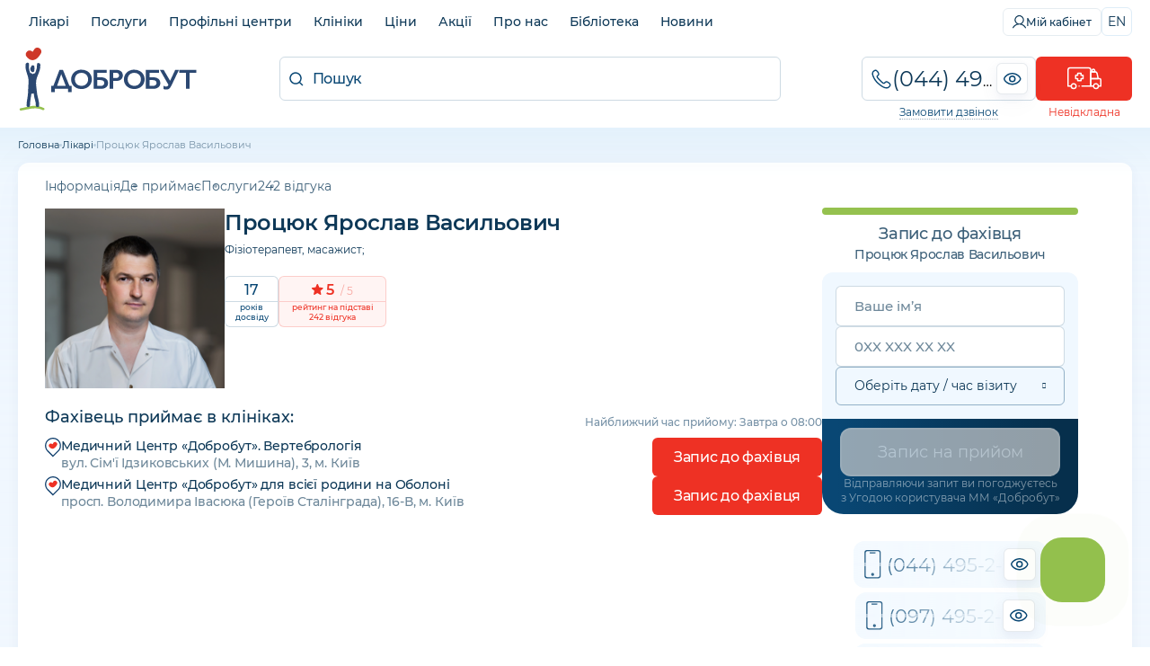

--- FILE ---
content_type: text/html;charset=utf-8
request_url: https://dobrobut.com/ua/doctors/c-procuk-aroslav-vasilevic-2
body_size: 63438
content:
<!DOCTYPE html><html  lang="uk"><head><meta charset="utf-8">
<meta name="viewport" content="width=device-width, initial-scale=1">
<title>Процюк Ярослав Васильович відгуки, запис до лікаря ❤️ МС «Добробут»</title>
<link rel="preconnect" href="https://i.dobrobut.com">
<link rel="preconnect" href="https://fonts.gstatic.com">
<link rel="preconnect" href="https://script.ringostat.com">
<link rel="preconnect" href="https://www.gstatic.com">
<script src="https://www.google.com/recaptcha/api.js?render=6LfwnQslAAAAAKZSZw89gDIaNUG-75XtU9pSMKiG" async defer></script>
<script src="https://www.google.com/recaptcha/api.js?render=6LfwnQslAAAAAKZSZw89gDIaNUG-75XtU9pSMKiG" async defer></script>
<style>@keyframes heartBeat{to{transform:scale(1)}}.__account-content .i-banner__btn,.__account-content .i-socials__it,.__landing_phone a,.__lcheckup_phone a,.__lgynecology_phone a,.__lnevrology_phone a,.__loncodermatology_phone a,.__lpaliative_phone a,.__lpatronage_phone a,.__lsomnology_phone a,.__lsurgery_phone a,.btn__primary,.btn__secondary,.c-block .phones__it,.c-block .phones__it.red i,.c-block .phones__it.red i svg,.c-block .phones__it.red span,.c-block .phones__it.red span svg,.c-block .phones__loader img,.callback__data,.callback__number,.callback__number__show:before,.callback__popup__close,.callback__popup__it .phone-number,.callback__popup__it a,.callback__popup__it:first-child a:after,.dropdown__lnk,.home-btn,.land-layout .l-btn,.land-layout .l-more-lnk,.lang-switcher,.lang-switcher__btn,.load-btn img,.main-menu__wrap .list__lnk,.page-reviews__all a,.page-reviews__all span,.pagination .paginate-buttons,.pagination a,.pagination span,.phone-eye,.phone-eye.__footer:before,.red-btn,.slider-nav .next__banner,.slider-nav .prev__banner,.swiper-pagination-bullet,.text-description a,.text-description ol li a,.text-description ol.diseases li,.text-description ul li a,.text-description ul.diseases li{transition:all .3s ease-in-out}.__spoiler:after,.text-description.__bibliography.__sh:after{filter:progid:DXImageTransform.Microsoft.gradient(startColorstr="#ffffff",endColorstr="#ffffff",GradientType=1);background:linear-gradient(#fff0,#fff 53%)}.callback__data,.callback__number,.text-description ol.diseases li,.text-description ul.diseases li{text-overflow:ellipsis;white-space:nowrap;overflow:hidden}body,html{width:100%;font-family:Helvetica-Neue,Helvetica,Arial,sans-serif}article,aside,audio,body,canvas,caption,details,div,figure,footer,header,hgroup,html,iframe,img,mark,menu,nav,object,section,span,summary,table,tbody,td,tfoot,thead,tr,video{border:0;margin:0;padding:0}a,abbr,address,b,blockquote,code,dd,del,dfn,dl,dt,em,fieldset,h1,h2,h3,h4,h5,h6,hr,i,ins,label,legend,li,ol,p,pre,q,samp,small,strong,sub,sup,ul{vertical-align:baseline;border:0;margin:0;padding:0;font-size:100%}article,aside,audio,canvas,figcaption,figure,figure img,footer,header,hgroup,nav,section,video{display:block}table{border-collapse:separate;border-spacing:0}table caption,table td,table th{text-align:left;vertical-align:middle}a{color:inherit;font:inherit}a img{border:0}a{text-decoration:none}li,ul{list-style-type:none}:focus{outline:0}*{box-sizing:border-box}img,video{aspect-ratio:attr(width)/attr(height);max-width:100%;height:auto}@font-face{font-display:swap;font-family:icomoon;font-style:normal;font-weight:400;src:url(/_nuxt/icomoon.DRJ2zbfJ.ttf?ss9skg)format("truetype"),url(/_nuxt/icomoon.uAKRsQQV.woff?ss9skg)format("woff"),url(/_nuxt/icomoon.D_HYw2CJ.svg?ss9skg#icomoon)format("svg")}[class*=\ icon-],[class^=icon-]{speak:never;font-variant:normal;text-transform:none;-webkit-font-smoothing:antialiased;-moz-osx-font-smoothing:grayscale;font-style:normal;font-weight:400;line-height:1;font-family:icomoon!important}.icon-success:before{content:""}.icon-arrow-down:before{content:""}.icon-car:before{content:""}.icon-marker:before{content:""}.icon-search:before{content:""}.icon-close:before{content:""}.icon-more:before{content:""}.icon-facebook:before{content:""}.icon-instagram:before{content:""}.icon-phone:before{content:""}.icon-youtube:before{content:""}.icon-slide-nav:before{content:""}.icon-tube:before{content:""}.icon-filter:before{content:""}.icon-sort:before{content:""}.icon-p-arrow:before{content:""}.icon-minus:before{content:""}.icon-plus:before{content:""}.icon-big-arrow:before{content:""}.icon-zoom:before{content:""}.icon-calendar:before{content:""}.icon-clock:before{content:""}.icon-tg:before{content:""}.icon-viber:before{content:""}.icon-heart:before{content:""}.icon-close-banner:before{content:""}.icon-check:before{content:""}.icon-Healthcare:before{content:""}.icon-Medical-team:before{content:""}.icon-pass-hidden:before{content:""}.icon-pass-show:before{content:""}.icon-apply:before{content:""}.icon-exit:before{content:""}.icon-history:before{content:""}.icon-my-account:before{content:""}.icon-gear:before{content:""}.icon-tiktok:before{content:""}.icon-shopping-cart:before{content:""}.icon-lab-category:before{content:""}html{scroll-behavior:smooth}body{background:#fff;font-style:normal;font-weight:400}body,body *{font-family:Montserrat,sans-serif}body.__modal-open{overflow:hidden}.max-w-1240{max-width:1240px}.fz-12{font-size:12px}.relative{position:relative}.absolute{position:absolute}.header{padding-top:43px}.container{width:100%;max-width:1240px;margin:0 auto}.container.ovx__v{overflow-x:visible}.container.single{gap:30px}.overflow{overflow:hidden}.w-100{width:100%;min-width:100%}.hidden{display:none}@media (width<=767px){.hidden.__phone{display:block}}@media (width<=960px){.hidden.__m{display:block}.hidden.__s{padding:0 2px;display:inline}}@media (width<=979px){.hidden-tab{display:none}}@media (width<=480px){.hidden-mob{display:none}}small{font-size:12px;font-weight:500}@media (width<=767px){.hmob{display:none}}table td:hover{background-color:#0000!important}.grid{display:grid}.flex{display:flex}.flex_w{flex-wrap:wrap}.flex_h{flex-direction:column;display:flex}@media (width<=768px){.flex.flex_m_h{flex-direction:column!important}}.flex.__w100{min-width:100%}.max-h-300{max-height:300px;position:relative;overflow-y:hidden}.max-h-300:before{content:"";background:linear-gradient(#fff0,#fff);width:100%;height:200px;position:absolute;bottom:0;left:0}.__tag{color:#0d3857;background:#09477414;border-radius:6px;width:fit-content;padding:6px 10px 7px;font-size:14px}.__tag.small{font-size:12px}.__tag.inverse{box-sizing:border-box;color:#094774;background:0 0;border:1px solid #09477433;padding-top:5px;padding-bottom:6px;transition:all .2s}.__tag.inverse:hover{background:#0947741a}.__tag.cursor{cursor:pointer}.col-2{grid-template-columns:repeat(2,1fr);display:grid}@media (width<=767px){.col-2.col-m-1{grid-template-columns:repeat(1,1fr)}}.gap__30{gap:30px}.gap__40{gap:40px}.gap__50{gap:50px}.gap__60{gap:60px}.gap__70{gap:70px}.gap__80{gap:80px}.gap__90{gap:90px}.gap__100{gap:100px}.rounded-lg{border-radius:24px}.rounded-md{border-radius:12px}.rounded-sm{border-radius:6px}.rounded-xl{border-radius:32px}.between{justify-content:space-between}.a-center{align-items:center}.a-end{align-items:flex-end}.j-center{justify-content:center}.t-center{text-align:center}.t-left{text-align:left}.overlay{background:#ffffffe6;width:100%;height:100%;position:absolute;top:0;left:0}.mar__left__20{margin-left:20px}.transition{transition:all .3s ease-in-out}.box{box-sizing:border-box}.pb__0{padding-bottom:0!important}.py__10{padding-top:10px!important;padding-bottom:10px!important}.px__10{padding-left:10px!important;padding-right:10px!important}.px__20{padding-left:20px!important;padding-right:20px!important}.px__30{padding-left:30px!important;padding-right:30px!important}.mx__auto{margin-right:auto}.ml__auto,.mx__auto{margin-left:auto}.mt__auto{margin-top:auto}.mt__5{margin-top:5px!important}.mt__0{margin-top:0!important}.mt__10{margin-top:10px!important}.mt__20{margin-top:20px!important}.mt__30{margin-top:30px!important}.mt__40{margin-top:40px!important}.mb__0{margin-bottom:0!important}.mb__10{margin-bottom:10px!important}.mb__20{margin-bottom:20px!important}.mb__30{margin-bottom:30px!important}.mb__40{margin-bottom:40px!important}.mb__50{margin-bottom:50px!important}.gap__10{gap:10px}.gap__5{gap:5px}.gap__20{gap:20px}.btn__primary,.btn__secondary{cursor:pointer;letter-spacing:-.02em;white-space:nowrap;border:none;width:100%;padding:12px;font-size:16px;font-weight:500}.btn__primary:disabled,.btn__secondary:disabled{color:#0d38574d;cursor:default;background:#0d38571a}.btn__primary{color:#fff;background:#ee3124;border-radius:6px;padding:12px 24px}.btn__primary:hover:not(:disabled){background:#ee3124b3}.btn__primary:active:not(:disabled){background:#ee3124cc;box-shadow:inset 0 2px 5px #ee3124f2,inset 0 3px 3px #ee3124fc}.btn__secondary{color:#ee3124;text-align:center;background:0 0;border-top:2px solid #ee31241a}.btn__secondary:hover:not(:disabled){color:#fff;background:#ee3124;border-radius:6px}.red-btn{color:#fff;cursor:pointer;letter-spacing:-.01em;text-align:center;background:#ee3124;border:none;border-radius:12px;width:100%;padding:12px;font-size:16px;font-weight:500}.red-btn:hover:not(:disabled){opacity:.7}.red-btn:disabled{color:#01487480;cursor:default;background:#d9e5ec80}.home-btn{color:#ee3124;background:#fff;border:1px solid #ee31244d;border-radius:12px;justify-content:center;align-items:center;gap:10px;width:100%;padding:10px;font-size:16px;display:flex}.home-btn:before{content:"";background-image:url("data:image/svg+xml;charset=utf-8,%3Csvg xmlns='http://www.w3.org/2000/svg' width='25' height='20' fill='none' viewBox='0 0 25 20'%3E%3Cpath fill='%23ee3124' fill-rule='evenodd' d='M13.563 1.63a.51.51 0 0 1 .495-.51.51.51 0 0 1 .497.51v1.604h.477v.87h8.662c.103 0 .187.084.187.187V14.74a.187.187 0 0 1-.187.186h-2.287l-.039.519c-.103 1.405-1.258 2.466-2.71 2.466-1.46 0-2.631-1.044-2.734-2.465l-.038-.52H9.14l-.038.52c-.103 1.421-1.275 2.465-2.735 2.465s-2.631-1.044-2.734-2.465l-.038-.52H1.306a.187.187 0 0 1-.187-.186v-3.71c0-.46.348-.86.799-.923l4.095-.546 2.348-4.164c.487-.842 1.39-1.294 2.404-1.294h2.295v-.87h.502zM14.057 0a1.63 1.63 0 0 0-1.615 1.63v.547a.805.805 0 0 0-.503.752v.056h-1.175c-1.347 0-2.656.61-3.375 1.855L5.312 8.526l-3.544.472h-.004A2.06 2.06 0 0 0 0 11.032v3.708c0 .721.585 1.306 1.306 1.306h1.282c.372 1.767 1.944 2.985 3.778 2.985s3.407-1.218 3.779-2.985h4.735c.373 1.767 1.944 2.985 3.779 2.985 1.84 0 3.382-1.243 3.752-2.985h1.283c.721 0 1.306-.585 1.306-1.306V4.29c0-.721-.585-1.306-1.306-1.306h-7.542V2.93a.83.83 0 0 0-.478-.745V1.63A1.63 1.63 0 0 0 14.059 0Zm5.532 8.022h1.865v1.12H19.59v1.865h-1.12V9.142h-1.865v-1.12h1.865V6.157h1.12v1.865Zm.194 7.218c0 .617-.497 1.12-1.105 1.12a1.104 1.104 0 0 1-1.104-1.12c0-.616.496-1.12 1.104-1.12s1.105.504 1.105 1.12M12.09 6.673l-.102 1.15h-1.6l.606-1.067a.2.2 0 0 1 .14-.083zm-2.062-.483-.927 1.632-.035.06-.345.609-.126.221c-.05.102.025.23.126.23h4.151c.076 0 .151-.051.151-.128l.277-3.108c0-.076-.05-.153-.151-.153h-2.015c-.453 0-.88.255-1.106.637m-2.41 8.922c0 .616-.496 1.12-1.104 1.12a1.114 1.114 0 0 1-1.104-1.12c0-.617.496-1.12 1.104-1.12s1.104.503 1.104 1.12' clip-rule='evenodd'/%3E%3C/svg%3E");background-position:50%;background-repeat:no-repeat;background-size:contain;width:26px;height:20px}.home-btn:hover{color:#fff;cursor:pointer;background:#ee3124}.home-btn:hover:before{background-image:url("data:image/svg+xml;charset=utf-8,%3Csvg xmlns='http://www.w3.org/2000/svg' width='25' height='20' fill='none' viewBox='0 0 25 20'%3E%3Cpath fill='%23fff' fill-rule='evenodd' d='M13.563 1.63a.51.51 0 0 1 .495-.51.51.51 0 0 1 .497.51v1.604h.477v.87h8.662c.103 0 .187.084.187.187V14.74a.187.187 0 0 1-.187.186h-2.287l-.039.519c-.103 1.405-1.258 2.466-2.71 2.466-1.46 0-2.631-1.044-2.734-2.465l-.038-.52H9.14l-.038.52c-.103 1.421-1.275 2.465-2.735 2.465s-2.631-1.044-2.734-2.465l-.038-.52H1.306a.187.187 0 0 1-.187-.186v-3.71c0-.46.348-.86.799-.923l4.095-.546 2.348-4.164c.487-.842 1.39-1.294 2.404-1.294h2.295v-.87h.502zM14.057 0a1.63 1.63 0 0 0-1.615 1.63v.547a.805.805 0 0 0-.503.752v.056h-1.175c-1.347 0-2.656.61-3.375 1.855L5.312 8.526l-3.544.472h-.004A2.06 2.06 0 0 0 0 11.032v3.708c0 .721.585 1.306 1.306 1.306h1.282c.372 1.767 1.944 2.985 3.778 2.985s3.407-1.218 3.779-2.985h4.735c.373 1.767 1.944 2.985 3.779 2.985 1.84 0 3.382-1.243 3.752-2.985h1.283c.721 0 1.306-.585 1.306-1.306V4.29c0-.721-.585-1.306-1.306-1.306h-7.542V2.93a.83.83 0 0 0-.478-.745V1.63A1.63 1.63 0 0 0 14.059 0Zm5.532 8.022h1.865v1.12H19.59v1.865h-1.12V9.142h-1.865v-1.12h1.865V6.157h1.12v1.865Zm.194 7.218c0 .617-.497 1.12-1.105 1.12a1.104 1.104 0 0 1-1.104-1.12c0-.616.496-1.12 1.104-1.12s1.105.504 1.105 1.12M12.09 6.673l-.102 1.15h-1.6l.606-1.067a.2.2 0 0 1 .14-.083zm-2.062-.483-.927 1.632-.035.06-.345.609-.126.221c-.05.102.025.23.126.23h4.151c.076 0 .151-.051.151-.128l.277-3.108c0-.076-.05-.153-.151-.153h-2.015c-.453 0-.88.255-1.106.637m-2.41 8.922c0 .616-.496 1.12-1.104 1.12a1.114 1.114 0 0 1-1.104-1.12c0-.617.496-1.12 1.104-1.12s1.104.503 1.104 1.12' clip-rule='evenodd'/%3E%3C/svg%3E")}.success{padding-top:40px}.success.pt__0{padding-top:0}.success__ic{color:#7fc241;justify-content:center;margin-bottom:18px;font-size:82px;display:flex}.success__title{color:#094774;padding-bottom:20px;font-size:24px;font-weight:500}.success__message{color:#084571;letter-spacing:-.02em;text-align:center;padding-bottom:25px;font-size:15px;font-weight:500;line-height:26px}.success__message.pt__10{padding-top:10px}.success__message.pb__20{padding-bottom:20px}.success__message.pb__10{padding-bottom:10px}.success a{padding-bottom:5px}.success a:hover{text-decoration:underline}.white-btn{color:#09477480;cursor:pointer;letter-spacing:-.01em;text-align:center;white-space:nowrap;background-color:#0000;border:1px solid #0947741a;border-radius:6px;width:100%;padding:10px 20px;font-size:14px;font-weight:400}.white-btn--red{color:#ee3124;border-color:#ee312433}.white-btn--red:hover{color:#fff;background-color:#ee3124;transition:color .5s,background-color 1s}.white-btn--main{color:#094774b3;border-color:#09477433}.white-btn--main:hover{color:#fff;background-color:#094774;transition:color .5s,background-color 1s}.white-btn--small{border-radius:6px;padding:8px 12px;font-size:14px}.load-btn{cursor:default;justify-content:center;align-items:center;display:flex}.load-btn:hover{background-color:#fff}.load-btn img{transform-origin:50%;animation:.25s infinite alternate heartBeat;transform:scale(.7)}h1,h2,h3{color:#0d3857;letter-spacing:-.03em;font-size:32px;font-weight:600;line-height:1.3}h1 a,h2 a,h3 a{color:#094774;border-bottom:1px solid #0947744d}h1 a:hover,h2 a:hover,h3 a:hover{border-bottom-color:#0000}@media (width<=979px){h1,h2,h3{font-size:28px}}@media (width<=767px){h1,h2,h3{font-size:24px}}@media (width<=480px){h1,h2,h3{font-size:21px}}h1.__bibliography,h2.__bibliography,h3.__bibliography{color:#0d3857b3;cursor:pointer;letter-spacing:normal;margin-top:10px;padding-top:10px;font-size:16px;font-weight:400}h1.type-single__title,h2.type-single__title,h3.type-single__title{color:#0d3857}h1.type-single__title sup,h2.type-single__title sup,h3.type-single__title sup{letter-spacing:1px;opacity:.4;vertical-align:text-top;font-size:14px}h1.department__title,h2.department__title,h3.department__title{color:#0d3857;text-transform:uppercase}h1.department__title sup,h2.department__title sup,h3.department__title sup{letter-spacing:1px;opacity:.4;vertical-align:text-top;font-size:14px}h2{font-size:24px;font-weight:500}@media (width<=767px){h2{font-size:21px}}@media (width<=480px){h2{font-size:19px}}h3{font-size:21px;font-weight:500}@media (width<=767px){h3{font-size:19px}}@media (width<=480px){h3{font-size:16px}}.about__txt h1,.about__txt h2,.about__txt h3,.about__txt h4,.about__txt h5,.about__txt h6,.about__txt ol,.about__txt p,.about__txt ul{margin-bottom:20px}.about__txt ol,.about__txt ul{margin-left:30px}.about__txt ol li,.about__txt ul li{list-style-type:disc}.about__txt ol li{list-style-type:decimal}.single .doctor__name{color:#0d3857;letter-spacing:-.02em;margin-bottom:5px;font-size:24px}@media (width<=767px){.single .doctor__name{text-align:center}}.single .doctor__name_b{font-size:32px;font-weight:600;display:flex}@media (width<=767px){.single .doctor__name_b{justify-content:center;font-size:28px}}.page{background:linear-gradient(#f0f8ff,#f0f8ff00);position:relative}.page:before{content:"";mix-blend-mode:multiply;opacity:.05;pointer-events:none;background:linear-gradient(#006fb4,#01487400);width:100%;height:53px;position:absolute;top:0;left:0}@media (width<=979px){.page{overflow:hidden}}@media (width<=767px){.page:before{display:none}}.empty{color:#0d385780;text-align:center;padding:40px 0 100px;font-size:21px}.empty img{opacity:.3;margin-bottom:10px}.slider-nav{grid-gap:10px;justify-content:space-between;align-items:center;padding:10px 0;display:flex}.slider-nav .next__banner,.slider-nav .prev__banner{cursor:pointer;opacity:.6}.slider-nav .next__banner:hover:not(.swiper-button-disabled),.slider-nav .prev__banner:hover:not(.swiper-button-disabled){opacity:1}.slider-nav .next__banner.swiper-button-disabled,.slider-nav .prev__banner.swiper-button-disabled{cursor:not-allowed;opacity:.2;display:block}.slider-nav .next__banner.swiper-button-lock,.slider-nav .prev__banner.swiper-button-lock{display:none!important}.slider-nav .next__banner{transform:rotate(180deg)}.swiper-pagination{position:absolute!important;bottom:70px!important}.swiper-pagination-bullet{width:4px!important;height:4px!important}.swiper-pagination-bullet.swiper-pagination-bullet-active{border-radius:6px;background:#fff!important;width:20px!important}.index__gallery{height:238px}.index__gallery .swiper-wrapper{align-items:center!important}.index__gallery .swiper-pagination{bottom:0!important;top:inherit!important}.index__gallery .swiper-pagination-bullet{background:#0003!important}.text-description{color:#0d3857;margin-top:20px;font-size:14px;font-weight:500;line-height:1.6}@media (width<=767px){.text-description{margin-top:15px}}.text-description ul.__ic-heart{flex-direction:column;display:flex}.text-description ul.__ic-heart li{background:url(/images/icons/heart.png) 0 5px/18px 14px no-repeat;padding-left:26px;font-size:14px;font-weight:500;line-height:1.6;list-style:none}.text-description .col-2{gap:12px;display:flex}@media (width<=979px){.text-description .col-2{flex-direction:column}}.text-description a:not(.no__txt,.white-btn,.i-banner__btn){border-bottom:1px solid #ee312499;padding-bottom:2px}.text-description a:not(.no__txt,.white-btn,.i-banner__btn):hover{border-bottom-color:#0000;color:#ee3124!important;text-decoration:none!important}.text-description a.no__txt{padding:0;line-height:0}.text-description a.no__txt:hover{opacity:.7}.text-description h2,.text-description h3{clear:both;margin:20px 0;text-align:left!important}@media (width<=767px){.text-description h2,.text-description h3{margin:15px 0}}.text-description h2.red,.text-description h3.red{color:#ee3124}.text-description h4,.text-description h5,.text-description h6{margin:15px 0;font-weight:600}.text-description h4.red,.text-description h5.red,.text-description h6.red{color:#ee3124}.text-description p{padding-bottom:10px}.text-description p b{font-weight:600}.text-description p img{border-radius:12px;max-width:100%;margin-right:10px;height:auto!important}.text-description ol,.text-description ul{margin-left:30px;padding-bottom:15px}.text-description ol li,.text-description ul li{margin-bottom:5px;padding-left:10px;list-style-type:disc}.text-description ol li p,.text-description ul li p{padding-bottom:5px}.text-description ol li p small,.text-description ul li p small{font-size:12px}.text-description ol li a,.text-description ul li a{color:#094774e6}.text-description ol li a:hover,.text-description ul li a:hover{color:#094774;text-decoration:underline}.text-description ol.diseases,.text-description ul.diseases{flex-wrap:wrap;gap:10px;margin-left:0;display:flex}.text-description ol.diseases li,.text-description ul.diseases li{color:#0d3857cc;cursor:pointer;border:1px solid #0d38571a;border-radius:6px;max-width:100%;margin-bottom:0;padding:7px 10px;font-size:12px;font-weight:500;list-style:none}.text-description ol.diseases li:hover,.text-description ul.diseases li:hover{box-shadow:0 4px 4px #96b2ca1a}.text-description ol.partners,.text-description ul.partners{flex-wrap:wrap;gap:20px}.text-description ol.partners li,.text-description ul.partners li{align-items:center;width:calc(25% - 15px);margin-bottom:0;list-style:none;display:flex}.text-description ol.partners li a,.text-description ul.partners li a{text-align:center;border-bottom:none;padding:0;line-height:0}.text-description ol.partners li img,.text-description ul.partners li img{max-width:80%}.text-description ol.partners li.flex_h,.text-description ul.partners li.flex_h{text-align:center;flex-direction:column;justify-content:center;align-items:center;gap:10px}.text-description ol li{list-style-type:decimal}.text-description blockquote{color:#094774e6;background:#f4faff;flex-direction:column;display:flex}.text-description blockquote.red{color:#ee3124e6;background:#fcf4f5}.text-description blockquote.red:before{background-image:url([data-uri]);position:absolute}.text-description blockquote{letter-spacing:-.02em;border-radius:24px;margin:10px 0 30px;padding:30px 40px 30px 120px;font-size:18px;font-weight:400;line-height:1.5;position:relative}.text-description blockquote strong{font-weight:500}.text-description blockquote i{font-style:italic}.text-description blockquote small{letter-spacing:normal;font-size:13px}.text-description blockquote:before{content:"";opacity:.1;background-image:url([data-uri]);background-position:50%;background-repeat:no-repeat;background-size:contain;width:60px;height:60px;position:absolute;top:20px;left:20px}.text-description blockquote p{padding-bottom:10px}.text-description blockquote p:last-child{padding-bottom:0}@media (width<=767px){.text-description blockquote{padding:20px;font-size:19px}.text-description blockquote:before{height:50px;bottom:-20px;left:80%;top:inherit;width:50px}}.text-description ul.icon__set{flex-wrap:wrap;justify-content:center;margin:10px 0;display:flex}.text-description ul.icon__set li{box-sizing:border-box;text-align:center;flex:1;min-width:150px;padding-left:10px;padding-right:10px;list-style:none}.text-description ul.icon__set li img{border-radius:12px;max-width:60%;margin-bottom:10px}.text-description ul.icon__set.__child li{width:calc(33.3333% - 13.3333px);min-width:calc(33.3333% - 13.3333px)}@media (width<=767px){.text-description ul.icon__set.__child li{width:100%;min-width:100%;margin-bottom:20px}.text-description iframe{width:100%}}.text-description.__bibliography{opacity:.7;margin-top:10px;font-size:12px;font-weight:400;position:relative}.text-description.__bibliography ul{margin-left:0}.text-description.__bibliography ul li{margin-bottom:10px;padding-left:0;list-style:none}.text-description.__bibliography.__sh{max-height:75px;overflow:hidden}.text-description.__bibliography.__sh:after{content:"";cursor:pointer;width:100%;height:70px;position:absolute;bottom:0;left:0}.text-description.__bibliography a{border-bottom-color:#0d385733;padding-bottom:1px}.text-description.department__description2 .__yellow{filter:progid:DXImageTransform.Microsoft.gradient(startColorstr="#fbe05c",endColorstr="#ffc000",GradientType=1);background:linear-gradient(67deg,#fbe05c,#ffc000);border-radius:24px;margin-top:40px;margin-bottom:40px;margin-left:-30px;padding:40px}@media (width<=767px){.text-description.department__description2 .__yellow{border-radius:24px;margin-left:-20px;margin-right:-20px;padding:30px}.text-description.department__description2 .__yellow h2{color:#734b0080;text-transform:uppercase;font-size:24px;font-weight:500;text-align:center!important}}.text-description.department__description2 .__yellow ul li{margin-bottom:20px}@media (width<=767px){.text-description.department__description2 .__yellow ul li{text-align:center;flex-direction:column;gap:20px;display:flex}.text-description.department__description2 .__yellow ul,.text-description.department__description2 .__yellow ul li p{margin-left:0}}.text-description.department__description2 .__yellow p{font-size:16px}.text-description.department__description2 .__child__img{width:50%;margin-bottom:20px;margin-left:20px}.text-description.department__description2 .__child__img img{max-width:100%}.text-description.department__description2 .__child__img.__right{float:right}.text-description.clinic__description,.text-description.clinic__description p,.text-description.page__description1 p,.text-description.page__packages p:first-child,.text-description.type-single__description1 p{color:#0d3857;margin:5px 0 20px;font-size:14px;line-height:1.8}.text-description.clinic__description p:last-child,.text-description.clinic__description:last-child,.text-description.page__description1 p:last-child,.text-description.page__packages p:first-child:last-child,.text-description.type-single__description1 p:last-child{margin-bottom:0;padding-bottom:0}.text-description.clinic__description ul,.text-description.department__description1 ul,.text-description.page__description1 ul{margin-top:20px;margin-bottom:20px}.text-description.clinic__description ul li,.text-description.department__description1 ul li,.text-description.page__description1 ul li{font-size:14px;line-height:1.8}.text-description.__doctor>p>b{letter-spacing:-.02em;font-size:18px;display:block}.text-description .content__table{overflow:auto}.text-description table{border-collapse:collapse;border:1px solid #0947741a;min-width:100%;max-width:860px;margin:5px 0 15px;font-size:14px}.text-description table thead{color:#fff;background:#094774}.text-description table thead th{text-align:center;border-color:#ffffff1a;font-size:14px;font-weight:500}.text-description table td,.text-description table th{text-align:center;border:1px solid #0947741a;padding:5px}.l-description{color:#0d3857;margin-top:20px;margin-bottom:10px;font-size:14px;line-height:1.6}@media (width<=767px){.l-description{margin-top:10px}}.l-description p{color:#0d3857;margin-bottom:10px;font-size:14px;line-height:1.6}@media (width<=767px){.l-description p{font-size:13px}.l-description p.__mobile{display:block}}.l-description ul{margin:20px 0 20px 40px}.l-description ul li{color:#0d3857;margin-bottom:5px;font-size:14px;line-height:1.4;list-style:outside}@media (width<=767px){.l-description ul li{font-size:13px}}.l-title span{color:#fff;background:#094774;border-radius:6px;padding:2px 5px;font-size:13px}.l-title span.__red{background:#ee3124}.side-title{color:#0d3857cc;letter-spacing:-.02em;font-size:18px;font-weight:500}.form-input,.side-title{text-align:center;margin-bottom:10px}.form-input{color:#0d3857;border:1px solid #09477433;border-radius:6px;width:100%;padding:12px;font-size:16px;font-weight:400}.form-input::placeholder{color:#0d385766}.form-input.textarea{resize:none;height:100px}.error-message{color:#ee3124;padding-bottom:10px;font-size:12px}.request__form .vue-tel-input{box-shadow:none;border:1px solid #a8c3d380;border-radius:12px;position:relative}.request__form .vue-tel-input:focus-within{box-shadow:none;border:1px solid #a8c3d380}.request__form .vue-tel-input.error{border-color:#ee3124}.request__form .vti__selection{font-size:6px}.request__form .vti__input{color:#0d3857;letter-spacing:.02em;font-size:18px;font-weight:400}.request__form .vti__input::placeholder{color:#0d38574d}.request__form .vti__dropdown-list{z-index:100;border:1px solid #a8c3d380;border-top:0;border-radius:0 0 12px 12px;width:calc(100% + 2px)}.request__form .vti__dropdown-list.below{top:49px}.request__form .vti__dropdown{position:static}.request__form .vti__dropdown-item{color:#094774;font-size:14px}.request__form .vti__dropdown-item strong{font-weight:600}.request .vue-tel-input{background-color:#fff;border-radius:6px}.__more span{color:#0d3857;cursor:pointer;border-bottom:1px solid #0000;font-size:14px;font-weight:500;transition:border-bottom-color .3s}.__more span:hover{border-bottom-color:#09477480}.more-link{color:#09477480;cursor:pointer;font-size:16px;font-weight:500;text-decoration:underline}.more-link:hover{text-decoration:none}.page-title{padding-bottom:15px}.page-title .__count{border-left:1px solid #09477433;margin-left:10px;padding-left:15px;font-weight:300}.page-title .pretitle,.page-title .undertitle{color:#0d3857;margin:5px 0;font-size:13px}.page-title .undertitle{margin-bottom:0}.page-title-under{color:#0d3857b3;letter-spacing:-.02em;margin-bottom:20px;font-size:14px}@media (width<=1240px){.page-title,.page-title-under{padding-left:20px;padding-right:20px}}.pagination{justify-content:flex-start;gap:10px;display:flex}.pagination .paginate-buttons{color:#285e85;cursor:pointer;text-align:center;text-transform:uppercase;background:#fff;border:1px solid #deedf8;border-radius:6px;justify-content:center;align-items:center;width:48px;height:48px;padding:10px;font-size:18px;font-weight:500;display:flex}@media (width<=767px){.pagination .paginate-buttons{width:36px;height:36px;font-size:14px}}.pagination .paginate-buttons.active-page,.pagination .paginate-buttons:hover{color:#fff;background-color:#094774;border-color:#094774}.pagination .paginate-buttons i{font-size:12px}@media (width<=767px){.pagination .paginate-buttons i{font-size:10px}}.pagination .back-button{transform:rotate(180deg)}.pagination a,.pagination span{color:#285e85;cursor:pointer;text-align:center;text-transform:uppercase;background:#fff;border:1px solid #deedf8;border-radius:6px;justify-content:center;align-items:center;width:48px;height:48px;padding:10px;font-size:18px;font-weight:500;display:flex}@media (width<=767px){.pagination a,.pagination span{width:36px;height:36px;font-size:14px}}.pagination a.active,.pagination a:hover,.pagination span.active,.pagination span:hover{color:#fff;background-color:#094774;border-color:#094774}.pagination a i,.pagination span i{font-size:12px}@media (width<=767px){.pagination a i,.pagination span i{font-size:10px}}.pagination span{color:#094774;align-items:flex-end;display:flex}.pagination .prev-btn{transform:rotate(180deg)}.anchors{align-items:center;gap:30px;min-height:43px}.anchors::-webkit-scrollbar{-webkit-appearance:none;width:0;height:0}@media (width<=767px){.anchors{white-space:nowrap;overflow:auto}}.anchors-wrapper{border-top:1px solid #0000}.anchors-wrapper.fixed{box-sizing:border-box;z-index:9;background-color:#fff;border-top-color:#f2f9ff;width:100%;padding:0 0 0 20px;position:fixed;top:41px;left:0;box-shadow:0 2px 10px #0947741a,0 0 5px #09477426}.anchors-wrapper.fixed .anchors__btn{border-top:4px solid #0000;border-bottom:4px solid #0000}.anchors-wrapper.fixed .anchors__btn.active{border-bottom-color:#ee3124}.anchors__btn{color:#0d3857cc;cursor:pointer;border-top:4px solid #0000;border-bottom:4px solid #0000;align-items:center;gap:5px;padding:12px 0;font-size:14px;display:flex;position:relative}.anchors__btn.active{border-top-color:#ee3124;transition:border-color .5s}.anchors__btn:not(:last-child):after{content:"";background:#0d385766;border-radius:50%;width:4px;height:4px;display:block;position:absolute;right:-18px}.anchors__btn.active,.anchors__btn:hover{color:#ee3124}.section-title,.text-title{color:#0d3857;user-select:none;width:100%;margin:20px 0 10px;font-size:18px;font-weight:500;line-height:1.4;display:flex}@media (width<=767px){.section-title,.text-title{font-size:16px}}.leaflet-container{z-index:0}.clear-btn{cursor:pointer;background:#e8f3fc;border-radius:6px;justify-content:center;align-items:center;width:40px;min-width:40px;height:40px;display:flex}.clear-btn i{color:#a8c3d3;font-size:14px}@media (width<=767px){.clear-btn i{font-size:12px}}@keyframes shimmer{0%{background-position:200% 0}to{background-position:-200% 0}}@keyframes shine{to{background-position-x:-200%}}.page-section{overflow:hidden}.page-section.ovx__v{overflow-x:visible}@media (width<=1240px){.page-section{padding:0 20px}}.mob-btn{color:#628fac;cursor:pointer;border-radius:10px;justify-content:space-between;align-items:center;gap:15px;width:100%;padding:12px 20px;font-size:14px;font-weight:500;display:none}.mob-btn.active{background:#e9f2fb}@media (width<=979px){.mob-btn{display:flex}}@media (width<=1024px){.mob-btn.__letter{display:none}}@media (width<=960px){.mob-btn.__letter{display:flex}}.mob-btn .icon-minus{font-size:3px}@media (width<=767px){.directions .types__wrap .sort{width:calc(100% - 15px);margin-left:15px}.directions .types__wrap .sort__btn i{margin-left:auto}.directions.page .search-wrap{padding-right:0}}.about .categories .categories__list{font-size:14px}.about .categories .categories__it{display:block}.page-reviews__all{justify-content:center;margin:20px 0;display:flex}.page-reviews__all a,.page-reviews__all span{color:#09477480;cursor:pointer;border-bottom:1px solid #0000;font-size:12px}.page-reviews__all a:hover,.page-reviews__all span:hover{border-bottom-color:#09477433}.land-layout .container{padding:0 20px}.land-layout .l-btn{cursor:pointer;text-align:center;border:0;border-radius:6px;width:100%;padding:15px 20px;font-size:18px}.land-layout .l-btn:hover{opacity:.7}.land-layout .l-btn--red{color:#fff;background:linear-gradient(129deg,#d22418 2.25%,#ee3124 70.83%);font-weight:700;box-shadow:0 8px 23px #ea2f222e}.land-layout .l-btn--blue{color:#094774b3;background:#fff;border:1px dotted #09477433;font-weight:400}.land-layout .l-btn--green{color:#fff;background:linear-gradient(129deg,#7fc241,#70b431 70%);box-shadow:0 8px 23px #bde399}.land-layout .land-page h1{font-size:44px;font-weight:700;line-height:135%}@media (width<=979px){.land-layout .land-page h1{font-size:28px}}@media (width<=767px){.land-layout .land-page h1{font-size:32px;line-height:120%}}.land-layout .land-page h2{font-size:32px}@media (width<=979px){.land-layout .land-page h2{font-size:28px}}@media (width<=767px){.land-layout .land-page h2{font-size:24px;line-height:120%}}.land-layout .land-page h2 span.__green,.land-layout .land-page h2 span.__red{color:#fff;background:#95c14f;border-radius:12px;padding:5px 10px;font-weight:400;line-height:1.6}@media (width<=767px){.land-layout .land-page h2 span.__green,.land-layout .land-page h2 span.__red{border-radius:6px;padding:2px 8px}}.land-layout .land-page h2 span.__red{background:#ee3124}.land-layout .land-page h4 span.__green,.land-layout .land-page h4 span.__light,.land-layout .land-page h4 span.__red{color:#094774;background:#fff;border:1px solid #0947741a;border-radius:6px;padding:5px 10px;font-weight:400}.land-layout .land-page h4 span.__redColor{color:#ee3124}.land-layout .land-page h4 span.__greenColor{color:#95c14f}.land-layout .land-page h4 span.__red{color:#ee3124;background:#ee312433;border:#0000}.land-layout .land-page h4 span.__green{color:#fff;background:#95c14f;border:#0000}.land-layout .l-section{padding:40px 0 20px}.land-layout .l-section h5{font-weight:600}.land-layout .l-section__wrap{width:100%;max-width:960px;margin:0 auto}.land-layout .l-section__txt{color:#fff9;text-align:center;font-size:18px;font-weight:500;line-height:30px}.land-layout .l-section .__text{color:#0d3857;word-break:break-word;font-size:16px;line-height:1.5}@media (width<=767px){.land-layout .l-section .__text{font-size:14px}}.land-layout .l-section .__text h4{margin-bottom:5px;font-size:15px;font-weight:600}.land-layout .l-section .__text small{margin-top:inherit;font-size:90%}.land-layout .l-section .__text ul li{margin-left:20px;list-style:outside}.land-layout .l-section .__text ul:not(:last-child){margin-bottom:20px}.land-layout .l-section .__text ul ul{margin:10px 0 10px 20px}.land-layout .l-section .__text ul ul li{font-size:13px;list-style-type:circle}.land-layout .l-section__bot{flex-direction:column;align-items:center;margin:20px 0;display:flex}.land-layout .l-section .vue-tel-input{background-color:#fff;border-radius:8px}.land-layout .l-section .vue-tel-input .icon-arrow-down{font-size:6px}.land-layout .l-section .vue-tel-input .vti__input{color:#094774;background:#fff;border:0;font-size:18px;font-weight:500}.land-layout .l-section .vue-tel-input .vti__input::placeholder{color:#09477499}.land-layout .l-section small{margin-top:10px;font-size:13px;line-height:1.4;display:block}.land-layout .l-section .tabs-txt ul{flex-direction:column;gap:10px;display:flex}.land-layout .l-section .tabs-txt li{list-style-type:disc;list-style-position:inside}.land-layout .l-more-lnk{color:#09477480;text-align:center;border-bottom:1px dashed #09477480;padding-bottom:3px;font-size:14px;font-weight:500}.land-layout .l-more-lnk:hover{border-bottom-color:#0000}.land-layout.__paypart-land{background-color:#f0f9ff;padding-bottom:100px}.grecaptcha-badge{opacity:0;pointer-events:none}.phone-eye{cursor:pointer;background:linear-gradient(90deg,#fff0,#fff 80%);border-radius:12px;width:100%}.phone-eye,.phone-eye:before{height:100%;position:absolute;right:0}.phone-eye:before{content:"";background-image:url([data-uri]);background-position:50%;background-repeat:no-repeat;width:24px;display:block;top:0}.phone-eye.__footer{background:linear-gradient(90deg,#072f4c73 30%,#062d4a 80%)}@media (width<=767px){.phone-eye.__footer{right:0}}.phone-eye.__footer:before{opacity:.3;background-image:url("data:image/svg+xml;charset=utf-8,%3Csvg xmlns='http://www.w3.org/2000/svg' width='20' height='14' fill='none' viewBox='0 0 20 14'%3E%3Cpath fill='%23fff' fill-rule='evenodd' d='M1.5 6.75c0-.277.154-.75.573-1.354.406-.583 1.008-1.216 1.77-1.801C5.37 2.423 7.463 1.5 9.75 1.5s4.38.923 5.907 2.095c.762.585 1.364 1.218 1.77 1.801C17.846 6 18 6.473 18 6.75s-.154.75-.573 1.354c-.406.583-1.008 1.216-1.77 1.801C14.13 11.077 12.037 12 9.75 12s-4.38-.923-5.907-2.095c-.762-.585-1.364-1.218-1.77-1.801C1.654 7.5 1.5 7.027 1.5 6.75M9.75 0C7.066 0 4.66 1.077 2.929 2.405c-.866.666-1.582 1.407-2.088 2.136C.35 5.25 0 6.027 0 6.75s.35 1.5.841 2.209c.506.729 1.222 1.471 2.089 2.136C4.66 12.423 7.066 13.5 9.75 13.5s5.091-1.077 6.821-2.405c.866-.666 1.582-1.407 2.088-2.136.491-.709.841-1.486.841-2.209s-.349-1.5-.841-2.209c-.506-.729-1.222-1.471-2.089-2.136C14.84 1.077 12.434 0 9.75 0M7.098 4.098a3.75 3.75 0 1 0 5.304 5.304 3.75 3.75 0 0 0-5.304-5.304M8.16 5.16a2.25 2.25 0 1 1 3.182 3.182A2.25 2.25 0 0 1 8.16 5.16' clip-rule='evenodd'/%3E%3C/svg%3E");right:20px}.phone-eye.__footer:hover:before{opacity:.7}@media (width<=767px){.phone-eye{right:70px}}.callback{position:relative}@media (width<=767px){.callback{flex-direction:row-reverse;gap:10px;display:flex}}@media (width<=480px){.callback{gap:5px}}.callback__popup{display:block}.callback__popup .phone-eye{width:100%;left:0}.callback__popup.hidden{display:none}.callback__popup__close{color:#0d38574d;cursor:pointer;text-transform:uppercase;align-items:center;font-size:13px;position:absolute;top:-30px;right:0}.callback__popup__close i{margin-right:5px;font-size:10px}.callback__popup__close:hover{color:#0d3857b3}@media (width<=767px){.callback__popup__close{display:flex}}.callback__popup__block{box-sizing:border-box;color:#fff;z-index:200;background:#fff url([data-uri]) 50% 30px no-repeat;border-radius:12px;width:calc(100% - 40px);padding:60px 20px 10px;position:fixed;bottom:80px;left:20px;box-shadow:0 4px 4px #96b2ca0d,0 4px 24px #96b2ca33,0 24px 32px -3px #03093205}.callback__popup ul{flex-direction:column;justify-content:center;align-items:center;height:100%;display:flex}.callback__popup__it{justify-content:center;width:100%;margin-bottom:5px;display:flex}.callback__popup__it.__hospital a .callback__popup__its{text-transform:uppercase;align-items:center;display:flex}.callback__popup__it.__hospital a .callback__popup__its:before{content:"";background-image:url([data-uri]);background-repeat:no-repeat;background-size:contain;width:14px;height:14px;margin-right:5px}.callback__popup__it.__red,.callback__popup__it.__red a{color:#ee3124}.callback__popup__it:last-child{margin-bottom:0}.callback__popup__it .phone-number,.callback__popup__it a{color:#094774;letter-spacing:-.02em;border-radius:6px;flex-direction:column;align-items:center;padding:10px;font-size:21px;font-weight:500;display:inline-flex;position:relative}.callback__popup__it .phone-number .phone-eye,.callback__popup__it .phone-number.active,.callback__popup__it a .phone-eye,.callback__popup__it a.active{pointer-events:all}.callback__popup__it .phone-number:hover,.callback__popup__it a:hover{color:#ee3124;background:#fcf4f5}.callback__popup__its{margin-top:3px;font-size:14px}.callback__popup__it:first-child a{flex-direction:row-reverse;justify-content:center;align-items:center;font-size:26px;font-weight:600;display:inline-flex;position:relative}.callback__popup__it:first-child a:after{content:"";background-image:url([data-uri]);background-position:50%;background-repeat:no-repeat;background-size:contain;width:30px;height:32px;margin-right:4px}.callback__popup__it:first-child a:hover:after{background-image:url([data-uri])}.callback__popup__it:last-child:hover a{border-bottom-color:#0000}.callback__popup .overlay{filter:progid:DXImageTransform.Microsoft.gradient(startColorstr="#ffffff",endColorstr="#ffffff",GradientType=1);z-index:19;background:linear-gradient(#fff,#ffffffcf);width:100%;height:100%;position:fixed;top:0;left:0}.callback__hospital{position:relative}@media (width<=420px){.callback__hospital>a span{text-overflow:ellipsis;white-space:nowrap;max-width:60px;overflow:hidden}}@media (width<=767px){.callback__hospital{display:block}.callback__hospital>a{cursor:pointer;background:#f4faff;border-radius:12px;flex-direction:column;justify-content:center;align-items:center;min-width:80px;height:100%;padding-left:10px;padding-right:10px;display:flex}.callback__hospital>a svg{max-height:24px;margin-bottom:5px}.callback__hospital>a span{color:#094774;font-size:10px;font-weight:500;display:block}.callback__hospital>a:before{box-sizing:border-box;content:"";-webkit-mask-composite:xor;opacity:.5;z-index:7;background:linear-gradient(90deg,#f4faff,#f4faff 25%,#329dea 50%,#2072af 75%,#062e4b) 0 0/400%;border-radius:.5rem;width:100%;padding:2px;transition:background-position .3s ease-in-out,opacity .2s ease-in-out;position:absolute;inset:0;mask-image:linear-gradient(#fff 0 0),linear-gradient(#fff 0 0);mask-position:0 0,0 0;mask-size:auto,auto;mask-repeat:repeat,repeat;mask-clip:content-box,border-box;mask-origin:content-box,border-box;mask-composite:exclude;mask-mode:match-source,match-source}.callback__hospital:hover>a:before{opacity:1;background-position:-50% 0}}.callback__switcher{position:relative}@media (width<=767px){.callback__switcher{cursor:pointer;background:#f4faff;border-radius:12px;justify-content:center;align-items:center;min-width:80px;height:100%;display:flex}.callback__switcher:before{box-sizing:border-box;content:"";-webkit-mask-composite:xor;opacity:.5;z-index:7;background:linear-gradient(90deg,#f4faff,#f4faff 25%,#329dea 50%,#2072af 75%,#062e4b) 0 0/400%;border-radius:.5rem;width:100%;padding:2px;transition:background-position .3s ease-in-out,opacity .2s ease-in-out;position:absolute;inset:0;mask-image:linear-gradient(#fff 0 0),linear-gradient(#fff 0 0);mask-position:0 0,0 0;mask-size:auto,auto;mask-repeat:repeat,repeat;mask-clip:content-box,border-box;mask-origin:content-box,border-box;mask-composite:exclude;mask-mode:match-source,match-source}.callback__switcher:hover:before{opacity:1;background-position:-50% 0}}@media (width<=320px){.callback__switcher{display:none!important}}@media (width<=480px){.callback__switcher{min-width:60px}}.callback__btn{border:1px solid #09477433;border-radius:6px;padding:9px;position:relative}.callback__btn:hover{cursor:pointer}.callback__btn:hover>a:before{opacity:1;background-position:-50% 0}.callback__btn:hover .dropdown{display:block}.callback__btn:hover .callback__expand{transform:rotate(180deg)}@media (width<=767px){.callback__btn{display:none}}.callback__data{max-width:150px;padding-right:35px}.callback__data.__active{max-width:inherit;padding-right:0}.callback__number{color:#0d3857;cursor:pointer;font-size:24px}.callback__number:hover{opacity:.7}.callback__number__show{content:"";z-index:9;width:100%;height:100%;display:block;position:absolute;top:0;right:0}.callback__number__show.hidden{display:none}.callback__number__show:before{content:"";background-color:#fff;background-image:url([data-uri]);background-position:50%;background-repeat:no-repeat;border:1px solid #0d38571a;border-radius:6px;width:13px;height:13px;padding:10px;position:absolute;top:calc(50% - 18px);right:8px;box-shadow:0 5px 12px #a5b5d726,0 10px 40px -3px #0309320a}.callback__number__show:hover:before{box-shadow:inherit;background-color:#0d3857;background-image:url([data-uri])}.callback__label{text-align:center;z-index:9;margin-top:5px;font-size:12px}@media (width<=767px){.callback__label{margin-top:-5px}}.callback__label span{color:#094774;cursor:pointer;border-bottom:1px dotted #0d385766;transition:all .3s ease-in-out}.callback__label span:hover{color:#0d3857;border-bottom:#0000}@media (width<=979px){.callback__label:not(.__emergency){display:none}.callback__label span{font-size:11px}}.callback__label.__emergency{color:#ee3124}.callback__label.__white{color:#fff}.callback.__scrolled .callback__btn{border:#0000;padding:9px 10px}.callback.__scrolled .callback__btn:hover{background:#f4faff}.callback.__scrolled .callback__label{display:none!important}.dropdown{z-index:10;background-color:#fff;border:1px solid #d3e1e9;border-radius:6px;width:100%;display:none;position:absolute;top:100%;left:0}.dropdown__lnk{color:#094774;text-align:center;text-transform:uppercase;padding:16px;font-size:18px;display:block;position:relative}.dropdown__lnk .callback__number__show{filter:progid:DXImageTransform.Microsoft.gradient(startColorstr="#ffffff",endColorstr="#ffffff",GradientType=1);background:linear-gradient(90deg,#fff0,#fff 78%)}.dropdown__lnk .callback__number__show:before{right:10px}.dropdown__lnk:not(:last-child){border-bottom:1px solid #bfd1dc66}.dropdown__lnk:hover{opacity:.7}.dropdown__lnk span{justify-content:center;align-items:center;display:flex}.dropdown__lnk__sub{text-transform:uppercase;margin-top:4px;font-size:11px;font-weight:500}.dropdown__lnk__sub:before{content:"";background-image:url([data-uri]);background-repeat:no-repeat;background-size:contain;width:12px;height:12px;margin-right:5px}.booking .dp__input{color:#0d3857;border:1px solid #09477433;border-radius:6px;padding:12px 20px 12px 35px;font-family:Montserrat,sans-serif;font-size:15px;font-weight:500}.booking .dp__input_icon{color:#0d385799}.booking .dp__input::placeholder{color:#0d3857e6;font-weight:500}.booking .dp__clear_icon{color:#0d385799}.booking .vue-tel-input{background:#fff;border:1px solid #09477433;border-radius:6px}.booking .vue-tel-input:focus-within{box-shadow:none;border:1px solid #09477433}.booking .vue-tel-input .icon-arrow-down{font-size:6px}.booking .vti__input{color:#0d385799;font-size:15px;font-weight:500}.c-block .phones{padding-bottom:20px}.c-block .phones,.c-block .phones__list{flex-direction:column;gap:10px;display:flex}.c-block .phones__loader{border:1px solid #0d385733;border-radius:12px;flex-direction:column;justify-content:center;align-items:center;height:120px;display:flex}.c-block .phones__loader img{transform-origin:50%;animation:.25s infinite alternate heartBeat;transform:scale(.7)}.c-block .phones__it{color:#0d3857;cursor:pointer;text-align:center;background:#fff;border:1px solid #0d385733;border-radius:12px;justify-content:center;align-items:center;gap:8px;padding:12px;font-size:18px;font-weight:500;display:flex}.c-block .phones__it:not(.column):before{content:"";background-image:url([data-uri]);width:20px;height:20px;display:block}@media (width<=767px){.c-block .phones__it{font-size:16px}}.c-block .phones__it.column{flex-direction:column;gap:5px}.c-block .phones__it.red{color:#ee3124;border-color:#ee312466}.c-block .phones__it.red i,.c-block .phones__it.red span{color:#ee3124}.c-block .phones__it.red i svg,.c-block .phones__it.red span svg{fill:#ee3124}.c-block .phones__it.red:hover{background:#ee3124}.c-block .phones__it.red:hover>span{color:#fff}.c-block .phones__it.red:hover>span svg{fill:#fff}.c-block .phones__it:hover{background:#0d38570d}.c-block .phones__lbl{color:#0d3857;font-size:12px}.c-block .phones__txt{align-items:center;gap:5px;display:flex}.__landing_phone a,.__lcheckup_phone a,.__lgynecology_phone a,.__lnevrology_phone a,.__loncodermatology_phone a,.__lpaliative_phone a,.__lpatronage_phone a,.__lsomnology_phone a,.__lsurgery_phone a{color:#fff;min-width:inherit;background:linear-gradient(129deg,#d22418,#ee3124 70%);border-radius:6px;justify-content:center;align-items:center;gap:5px;padding:14px 20px;font-size:16px;font-weight:500;display:flex}.__landing_phone a.green,.__lcheckup_phone a.green,.__lgynecology_phone a.green,.__lnevrology_phone a.green,.__loncodermatology_phone a.green,.__lpaliative_phone a.green,.__lpatronage_phone a.green,.__lsomnology_phone a.green,.__lsurgery_phone a.green{background:linear-gradient(129deg,#7fc241,#70b431 70%);box-shadow:0 8px 23px #bde399}.__landing_phone a:before,.__lcheckup_phone a:before,.__lgynecology_phone a:before,.__lnevrology_phone a:before,.__loncodermatology_phone a:before,.__lpaliative_phone a:before,.__lpatronage_phone a:before,.__lsomnology_phone a:before,.__lsurgery_phone a:before{content:"";background-image:url([data-uri]);background-position:50%;background-repeat:no-repeat;background-size:contain;width:18px;height:18px}@media (width<=767px){.__landing_phone a,.__lcheckup_phone a,.__lgynecology_phone a,.__lnevrology_phone a,.__loncodermatology_phone a,.__lpaliative_phone a,.__lpatronage_phone a,.__lsomnology_phone a,.__lsurgery_phone a{border-radius:6px}.__landing_phone a:before,.__lcheckup_phone a:before,.__lgynecology_phone a:before,.__lnevrology_phone a:before,.__loncodermatology_phone a:before,.__lpaliative_phone a:before,.__lpatronage_phone a:before,.__lsomnology_phone a:before,.__lsurgery_phone a:before{width:20px;height:19px}.__landing_phone a span,.__lcheckup_phone a span,.__lgynecology_phone a span,.__lnevrology_phone a span,.__loncodermatology_phone a span,.__lpaliative_phone a span,.__lpatronage_phone a span,.__lsomnology_phone a span,.__lsurgery_phone a span{display:none!important}}.__landing_phone a:hover,.__lcheckup_phone a:hover,.__lgynecology_phone a:hover,.__lnevrology_phone a:hover,.__loncodermatology_phone a:hover,.__lpaliative_phone a:hover,.__lpatronage_phone a:hover,.__lsomnology_phone a:hover,.__lsurgery_phone a:hover{opacity:.8}.rngst_phone_button{display:none!important}.lang-switcher{cursor:pointer;z-index:11;overflow:hidden}.lang-switcher__btn{color:#0d3857;text-transform:uppercase;border:1px solid #deedf8;border-radius:6px;gap:8px;width:100%;padding:6px;font-size:14px}.lang-switcher__btn:hover{color:#fff;background:#0d3857}.lang-switcher__list{background-color:#fff;border-radius:0 0 10px 12px;width:100%;display:none;position:absolute;top:100%;left:0;box-shadow:0 4px 31px #a5b5d726,0 24px 32px -3px #0309320a}.lang-switcher__it{border-radius:0;display:flex}.lang-switcher__it:last-child{border-radius:0 0 12px 12px}.back-to-top{box-sizing:border-box;cursor:pointer;z-index:690;background:#ffffffe6;border:1px solid #ee312433;border-bottom:none;border-radius:6px 6px 0 0;justify-content:center;align-items:center;padding:14px;transition:all .3s ease-out;display:flex;position:fixed;bottom:0;left:20px}.back-to-top:hover{background:#ee3124}.back-to-top:hover svg path{fill:#fff}.slide-fade-enter-active{transition:all .3s ease-out}.slide-fade-leave-active{transition:all .2s cubic-bezier(1,.5,.8,1)}.slide-fade-enter-from,.slide-fade-leave-to{opacity:0;transform:translateY(150px)}.main-menu{background:#fff}.main-menu .container,.main-menu__wrap{position:relative}.main-menu__wrap{justify-content:flex-start;display:flex;overflow:hidden}.main-menu__wrap.active .list{flex-wrap:wrap;padding-right:52px}.main-menu__wrap .list__it{padding:0 16px;display:flex;position:relative}.main-menu__wrap .list__it:after{content:"";background-color:#0d38574d;border-radius:50%;width:4px;height:4px;position:absolute;top:calc(50% - 1.5px);right:0}.main-menu__wrap .list__it:last-child:after{display:none}.main-menu__wrap .list__lnk{color:#0d3857cc;cursor:pointer;letter-spacing:-.01em;text-transform:uppercase;white-space:nowrap;border-bottom:3px solid #0000;padding:15px 0 12px;font-size:14px;font-weight:500;display:block}@media (width<=767px){.main-menu__wrap .list__lnk{padding:10px 0 9px}}.main-menu__wrap .list__lnk.router-link-exact-active,.main-menu__wrap .list__lnk:hover{color:#ee3124;border-bottom:3px solid #ee3124}.main-menu .more-btn{box-sizing:border-box;color:#cecece;cursor:pointer;user-select:none;z-index:1;background:linear-gradient(-90deg,#fff 40%,#fff0);justify-content:flex-end;align-items:center;width:140px;min-height:100%;padding-right:20px;font-size:12px;display:flex;position:absolute;right:0}.main-menu .more-btn .icon-more{font-size:6px}.main-menu .more-btn.active{align-items:flex-end;width:52px;padding-bottom:20px;padding-left:20px}.main-menu .more-btn.active .icon-more{font-size:8px}.__user{color:#0d3857;border:1px solid #0947741a;border-radius:6px;padding:7px 10px}.__user svg{fill:#0d3857}.__user:hover{color:#fff;background:#0d3857}.__user:hover svg{fill:#fff}.__spoiler{max-height:200px;position:relative;overflow:hidden}.__spoiler:after{content:"";cursor:pointer;width:100%;height:200px;position:absolute;bottom:-80px;left:0}.__spoiler.active{max-height:none;overflow:hidden}.__spoiler.active:after{display:none}.order .dp__main svg{fill:#094774}.order .dp__input{color:#094774;border:1px solid #deedf8;border-radius:6px;padding:16px 19px 16px 35px;font-family:Montserrat,sans-serif;font-size:18px;font-weight:500}.order .dp__input:hover{border-color:#deedf8}.order .dp__input::placeholder{color:#09477499}@media (width<=767px){.order .dp__input{padding:12px 16px 12px 35px;font-size:16px}}.subscriber{color:#fff;max-width:860px;margin:20px 0}.subscriber__box{gap:10px}.subscriber__title{font-size:21px}.subscriber__desc{color:#ffffff80;font-size:13px;line-height:1.6}.subscriber__inp{background:#fff;border-radius:12px;padding:0 4px 0 14px}.subscriber__inp.__error{background:#fff0ef}.subscriber__inp.__error input{color:#ee3124}.subscriber__inp.__error svg{fill:#ee3124}.subscriber__inp svg{fill:#094774;opacity:.5}.subscriber__inp input{color:#0d3857;background:0 0;border:none;flex:1;padding:16px 14px 14px;font-size:16px}@media (width<=767px){.subscriber__inp input{text-align:center}}@media (width<=480px){.subscriber__inp{flex-direction:column;padding:12px 6px 6px}}.subscriber__btn{color:#fff;cursor:pointer;background:#ee3124;border:none;border-radius:10px;padding:10px 60px;font-size:16px}@media (width<=767px){.subscriber__btn{padding:10px 20px}}@media (width<=480px){.subscriber__btn{width:100%}}.subscriber__btn:hover{opacity:.8}.subscriber__btn:focus{opacity:1}.subscriber__error{color:#fe0;font-size:13px}.subscriber__success{color:#95c14f;gap:10px;font-size:21px;font-weight:400}.banner__desc h3{color:#fff;text-transform:uppercase;margin-top:10px;font-size:18px;font-weight:500}:root{--slider-connect-bg:#ee3124;--slider-tooltip-bg:#ee3124;--slider-handle-ring-color:#3b82f630;--slider-handle-shadow:.5px .5px 2px 1px #ee312452;--slider-handle-shadow-active:.5px .5px 2px 1px #ee31246b;--slider-height:8px}.rating__stars{gap:30px;display:flex}.sntitle{color:#0d3857;font-size:14px;font-weight:500;line-height:1.5;transition:all .3s}.sntitle.__big{font-size:16px}.sntitle span{border-bottom:1px solid #0d385726;padding-bottom:1px}.sntitle:hover{color:#ee3124}.sntitle:hover span{border-bottom-color:#0000}.sntext{color:#0d3857e6;margin-top:10px;font-size:12px;font-weight:400;line-height:1.6}.sndate{color:#0d3857;margin-top:auto;font-size:13px;font-weight:400;display:flex}.sndate:before{content:"";background-image:url("data:image/svg+xml;charset=utf-8,%3Csvg xmlns='http://www.w3.org/2000/svg' width='17' height='18' fill='none' viewBox='0 0 17 18'%3E%3Cpath fill='%23285e85' d='M15.23 1.385h-2.076V.692a.692.692 0 1 0-1.385 0v.693H4.846V.692a.692.692 0 0 0-1.384 0v.693H1.385A1.385 1.385 0 0 0 0 2.769v13.846A1.385 1.385 0 0 0 1.385 18H15.23a1.385 1.385 0 0 0 1.384-1.385V2.77a1.385 1.385 0 0 0-1.384-1.384ZM3.463 2.769v.693a.692.692 0 0 0 1.384 0v-.693h6.923v.693a.692.692 0 0 0 1.385 0v-.693h2.077v2.77H1.385v-2.77h2.077ZM15.23 16.615H1.385V6.923H15.23z'/%3E%3Cpath fill='%23ce3728' d='M8.797 9.507q-.218.377-.45.744a9 9 0 0 1-.207.305q-.043.061-.065.097l-.021.024c-.546-.61-1.311-.888-2.096-.446-.762.427-1.276 1.678-.732 2.512.934 1.432 2.335 2.444 3.992 1.618 1.123-.561 1.873-1.742 2.505-2.834 1.185-2.04-1.744-4.059-2.926-2.02'/%3E%3C/svg%3E");background-position:50%;background-repeat:no-repeat;background-size:contain;width:18px;height:16px;margin-right:5px}.snreview{gap:5px;display:flex}.snreview:before{content:"";background-image:url([data-uri]);background-size:contain;width:16px;height:16px;display:block}.snreview{color:#ee3124}.nbtn{color:#fff;cursor:pointer;background:#ee3124;border:none;border-radius:6px;outline:none;width:100%;padding:10px;font-size:14px;font-weight:500;transition:all .3s;box-shadow:inset 0 -4px #bb231866}.nbtn:hover{box-shadow:none;background:#ee3124e6}.nbtn:focus{background:#ee3124;box-shadow:inset 0 3px #bb231866}.cookieControl__ModalContent{scrollbar-width:none;-ms-overflow-style:none;border-radius:24px;box-shadow:0 0 20px #0947740d,0 0 30px #09477412!important}.cookieControl__ModalContent::-webkit-scrollbar{display:none}.cookieControl__ModalContentInner{padding:30px!important}.cookieControl__ModalContent h2{color:#094774!important;margin-bottom:30px!important}.cookieControl__ControlButton{box-shadow:none;cursor:pointer;width:46px;height:46px;transition:all .3s;bottom:60px;left:20px;right:auto;background-color:#fff!important;border:1px solid #0947741a!important}.cookieControl__ControlButton svg{transition:all .3s;fill:#094774!important}.cookieControl__ControlButton:hover{background-color:#094774!important}.cookieControl__ControlButton:hover svg{fill:#fff!important}.cookieControl__Modal .cookieControl__ModalClose{cursor:pointer;background-color:#0000;border:1px solid #0947741a;border-radius:12px;justify-content:center;align-items:center;transition:all .3s;display:flex;position:absolute;top:20px;right:20px}@media (width<=767px){.cookieControl__Modal .cookieControl__ModalClose{right:inherit;top:inherit;width:100%;margin-bottom:10px;position:relative}}.cookieControl__Modal .cookieControl__ModalClose:hover{background-color:#0947740d!important}.cookieControl__ModalCookieName{color:#094774!important}.cookieControl__ModalCookieName span{margin-top:5px;font-size:13px;display:block;color:#094774!important}.cookieControl__BarButtons,.cookieControl__ModalButtons{gap:10px;display:flex}.cookieControl__BarButtons button,.cookieControl__ModalButtons button{cursor:pointer;border-radius:12px;width:100%;padding:10px 20px;font-size:14px;transition:all .3s;color:#094774!important;background-color:#fff!important;border:1px solid #0947741a!important}.cookieControl__BarButtons button:hover,.cookieControl__ModalButtons button:hover{color:#fff!important;background-color:#094774!important}.cookieControl__BarButtons{display:flex;flex-direction:row!important}.cookieControl__BarButtons .cookieControl__BarButton_2{max-width:fit-content!important}.cookieControl__BarButtons .cookieControl__BarButton_2:hover{background-color:#0947740d!important}.cookieControl__Bar{background-color:#fff;border-top:1px solid #0947741a;border-top-left-radius:24px;border-top-right-radius:24px;font-family:Montserrat,sans-serif}.cookieControl__Bar .cookieControl__BarButtons{margin-top:5px!important}.cookieControl__Bar .cookieControl__BarButtons button+button{margin:0}.cookieControl__BarContainer{display:flex;align-items:flex-start!important}.cookieControl__BarContainer p{margin-right:30px!important;font-size:12px!important;line-height:1.3!important}@media (width<=767px){.cookieControl__BarContainer p{margin-right:0!important}}.cookieControl__BarContainer p a{color:#ee3124}.cookieControl__BarContainer p a:hover{text-decoration:underline}.__account-content{padding-top:30px}.__account-content .i-banner{position:relative}.__account-content .i-banner img{max-width:100%}.__account-content .i-banner__content{color:#fff;max-width:300px;position:absolute;top:30px;left:30px}@media (width<=767px){.__account-content .i-banner__content{color:#0d3857;padding-top:15px;position:relative;top:0;left:0}}.__account-content .i-banner__title{padding-bottom:8px;font-size:24px;font-weight:600;line-height:150%}.__account-content .i-banner__txt{padding-bottom:30px;font-size:14px;line-height:150%}@media (width<=767px){.__account-content .i-banner__txt{padding-bottom:15px}}.__account-content .i-banner__btn{background-color:#ee3124;border-radius:12px;justify-content:center;gap:10px;width:100%;font-size:14px;font-weight:500;padding:13px!important}@media (width<=767px){.__account-content .i-banner__btn{color:#fff}}.__account-content .i-banner__btn:hover{color:#fff;opacity:.8}.__account-content .i-socials{background-color:#f2f9ff;border-radius:12px;margin-top:30px;padding:20px}.__account-content .i-socials__lbl{color:#0d3857;text-align:center;padding-bottom:20px;font-weight:500}.__account-content .i-socials__list{justify-content:center;gap:30px;display:flex}.__account-content .i-socials__it{border-bottom:0!important}.__account-content .i-socials__it:hover{opacity:.8}.__account-content .i-socials__it:not(:last-child){border-right:1px solid #09477433;padding-right:30px}.skeleton-loader{background:linear-gradient(90deg,#f0f0f0 25%,#e0e0e0 50%,#f0f0f0 75%) 0 0/200% 100%;min-height:200px;animation:1.5s infinite loading}@keyframes loading{0%{background-position:200% 0}to{background-position:-200% 0}}</style>
<style>@keyframes heartBeat{to{transform:scale(1)}}@font-face{font-display:swap;font-family:Montserrat;font-style:normal;font-weight:300;src:url(/fonts/Montserrat-Light.woff2)format("woff2")}@font-face{font-display:swap;font-family:Montserrat;font-style:normal;font-weight:400;src:url(/fonts/Montserrat-Regular.woff2)format("woff2")}@font-face{font-display:swap;font-family:Montserrat;font-style:normal;font-weight:500;src:url(/fonts/Montserrat-Medium.woff2)format("woff2")}@font-face{font-display:swap;font-family:Montserrat;font-style:normal;font-weight:600;src:url(/fonts/Montserrat-SemiBold.woff2)format("woff2")}@font-face{font-display:swap;font-family:Montserrat;font-style:normal;font-weight:700;src:url(/fonts/Montserrat-Bold.woff2)format("woff2")}</style>
<style>ul#componentContainer{padding-inline-start:0;list-style-type:none;display:inline-flex}ul#componentContainer a{justify-content:center;align-items:center;text-decoration:none;display:flex}</style>
<style>.layout-enter-active,.layout-leave-active,.page-enter-active,.page-leave-active{transition:opacity .3s ease-in-out}.layout-enter-from,.layout-leave-to,.page-enter-from,.page-leave-to{opacity:0}</style>
<style>@keyframes heartBeat-09bb5ef8{to{transform:scale(1)}}.back-btn[data-v-09bb5ef8],.nav__link[data-v-09bb5ef8]{transition:all .3s ease-in-out}.error[data-v-09bb5ef8]{gap:100px;padding:100px 0}@media (width<=1200px){.error[data-v-09bb5ef8]{gap:50px;padding:50px 15px}}@media (width<=767px){.error[data-v-09bb5ef8]{gap:30px;padding:30px 15px}}@media (width<=979px){.error[data-v-09bb5ef8]{flex-wrap:wrap;justify-content:center}.error__nav[data-v-09bb5ef8]{align-items:center;gap:30px;display:flex}}@media (width<=767px){.error__nav[data-v-09bb5ef8]{flex-wrap:wrap;gap:15px}}@media (width<=979px){.error__data[data-v-09bb5ef8]{text-align:center;flex-direction:column;align-items:center;display:flex}}.error__code[data-v-09bb5ef8],.error__title[data-v-09bb5ef8]{color:#0947741a;letter-spacing:-.03em;font-size:160px;font-weight:400}@media (width<=767px){.error__code[data-v-09bb5ef8],.error__title[data-v-09bb5ef8]{font-size:86px}}.error__title[data-v-09bb5ef8]{color:#094774;margin-top:-30px;padding-bottom:30px;font-size:62px}@media (width<=767px){.error__title[data-v-09bb5ef8]{padding-top:15px;font-size:46px}}.error__desc[data-v-09bb5ef8]{color:#094774b3;letter-spacing:-.01em;font-size:16px;font-weight:500;line-height:1.5}@media (width<=767px){.error__desc[data-v-09bb5ef8]{font-size:14px}}.error__txt[data-v-09bb5ef8]:not(:last-child){padding-bottom:30px}@media (width<=767px){.error__txt[data-v-09bb5ef8]:not(:last-child){padding-bottom:15px}}.error__txt a[data-v-09bb5ef8]{padding-bottom:5px}.error__txt a[data-v-09bb5ef8]:hover{text-decoration:underline}.error__lbl[data-v-09bb5ef8]{font-size:16px}@media (width<=767px){.error__lbl[data-v-09bb5ef8]{font-size:14px}}.nav[data-v-09bb5ef8]{color:#094774;text-transform:uppercase;min-width:300px;margin-top:40px;margin-left:66px;padding-bottom:3px;font-size:21px;font-weight:500}@media (width<=979px){.nav[data-v-09bb5ef8]{margin:0}}@media (width<=767px){.nav[data-v-09bb5ef8]{font-size:16px}}.nav__list[data-v-09bb5ef8]{flex-direction:column;gap:15px;display:flex}@media (width<=979px){.nav__list[data-v-09bb5ef8]{flex-direction:row}}@media (width<=767px){.nav__list[data-v-09bb5ef8]{flex-wrap:wrap}}.nav__link[data-v-09bb5ef8]{border-bottom:1px solid #0000}.nav__link[data-v-09bb5ef8]:hover{border-bottom-color:#09477466}.back-btn[data-v-09bb5ef8]{color:#ee3124;cursor:pointer;background:0 0;border:1px solid #ee31244d;border-radius:12px;gap:14px;padding:8px 30px 8px 18px;font-size:24px;font-weight:500;position:relative;overflow:hidden}@media (width<=767px){.back-btn[data-v-09bb5ef8]{font-size:18px}}.back-btn span[data-v-09bb5ef8]{z-index:2}.back-btn i[data-v-09bb5ef8]{z-index:2;font-size:12px}@media (width<=767px){.back-btn i[data-v-09bb5ef8]{font-size:8px}}.back-btn[data-v-09bb5ef8]:before{content:"";z-index:1;background:#ee3124;width:120%;height:100%;transition:transform .2s ease-out;position:absolute;transform:translate(90%)}.back-btn[data-v-09bb5ef8]:hover{color:#fff;border-color:#0000}.back-btn[data-v-09bb5ef8]:hover:before{transform:translate(-20%)}</style>
<style>@keyframes heartBeat-972dd274{to{transform:scale(1)}}.doctor__qr[data-v-972dd274]{transition:all .3s ease-in-out}.doctor__position[data-v-972dd274]{color:#0d3857;font-size:12px;line-height:1.6}.exp__details_e[data-v-972dd274]{text-overflow:ellipsis;white-space:nowrap;overflow:hidden}.doctor[data-v-972dd274]{flex:1}.doctor.__fixed[data-v-972dd274]{padding-top:50px}.doctor__content[data-v-972dd274]{box-sizing:border-box;background:#fff;border:1px solid #0947741a;border-radius:12px;gap:50px;margin-bottom:50px;padding:20px 50px;box-shadow:0 3px 12px #0947740a,0 0 60px #09477408}.doctor__info[data-v-972dd274]{width:100%}.doctor__info .red-btn[data-v-972dd274]{margin-bottom:30px}.doctor__side[data-v-972dd274]{width:285px;min-width:285px}.doctor__qr[data-v-972dd274]{cursor:pointer;border:1px solid #0947741a;border-radius:6px;align-items:center;padding:10px;font-size:13px;line-height:0;display:flex}.doctor__qr[data-v-972dd274]:hover{color:#fff;background:#0947744d;border-color:#0000}.doctor__top[data-v-972dd274]{gap:20px;position:relative}@media (width<=767px){.doctor__top[data-v-972dd274]{flex-wrap:wrap;justify-content:center;gap:15px}.doctor__desc[data-v-972dd274]{text-align:center;width:100%}}.doctor__img[data-v-972dd274]{justify-content:center;width:200px;max-width:250px;max-height:280px;display:flex;position:relative;overflow:hidden}.doctor__sub-info[data-v-972dd274]{align-items:flex-start;gap:8px;margin-bottom:10px}@media (width<=767px){.doctor__sub-info[data-v-972dd274]{justify-content:center}}.doctor__position[data-v-972dd274]{flex-flow:wrap;gap:5px;display:flex}.doctor__position.__science[data-v-972dd274]{align-items:center;gap:5px;display:flex}@media (width<=1200px){.doctor__position.__science[data-v-972dd274]{align-items:flex-start}}@media (width<=979px){.doctor__position.__science[data-v-972dd274]{margin-top:2px;display:block}}.doctor__position.__science[data-v-972dd274]:before{content:"";background-image:url("data:image/svg+xml;charset=utf-8,%3Csvg xmlns='http://www.w3.org/2000/svg' width='14' height='11' fill='none' viewBox='0 0 14 11'%3E%3Cpath fill='%230d3857' fill-rule='evenodd' d='M7.214.056a.44.44 0 0 0-.428 0L.223 3.738a.437.437 0 0 0 0 .763l2.214 1.241v2.113c0 .158.085.304.223.381l4.126 2.316a.44.44 0 0 0 .428 0l4.126-2.316a.44.44 0 0 0 .223-.381V5.742l1.562-.876v4.146a.438.438 0 0 0 .875 0V4.12a.44.44 0 0 0-.233-.387zm3.718 5.037-.04.022L7 7.3 3.109 5.116l-.043-.024-1.734-.972L7 .94l5.668 3.18-1.736.974Zm-7.62 1.14 3.474 1.95a.44.44 0 0 0 .428 0l3.474-1.95V7.6L7 9.669l-3.688-2.07z' clip-rule='evenodd'/%3E%3C/svg%3E");background-position:50%;background-repeat:no-repeat;background-size:contain;min-width:14px;height:14px;display:block}@media (width<=1200px){.doctor__position.__science[data-v-972dd274]:before{margin-top:3px}}@media (width<=979px){.doctor__position.__science[data-v-972dd274]:before{display:none}}.doctor__position a[data-v-972dd274]{text-decoration:none}.doctor__position a[data-v-972dd274]:hover{text-decoration:underline}.doctor__description[data-v-972dd274]{margin-top:40px}@media (width<=767px){.doctor__description[data-v-972dd274]{margin-top:20px}}.doctor__txt[data-v-972dd274]{color:#000000b3;font-size:15px;font-weight:500;line-height:24px}.exp[data-v-972dd274]{color:#094774;align-items:flex-start;gap:10px;margin-top:20px;padding-bottom:24px}.exp>.flex[data-v-972dd274]{justify-content:flex-start;gap:5px;max-width:100%}@media (width<=767px){.exp[data-v-972dd274],.exp>.flex[data-v-972dd274]{justify-content:space-between;width:100%}.exp[data-v-972dd274]{border-radius:12px;flex-direction:row-reverse;padding-bottom:0;position:absolute;top:0;left:0}}.exp__top[data-v-972dd274]{text-align:center;border-bottom:1px solid #09477433;width:100%;padding-bottom:3px;font-weight:500}.exp__it[data-v-972dd274]{background:#fff;border:1px solid #0000;border-radius:6px;flex-direction:column;align-items:center;gap:4px;width:60px;padding:5px 0;display:flex;position:relative}@media (width<=767px){.exp__it__child[data-v-972dd274]{margin-left:auto}}.exp__it__child[data-v-972dd274],.exp__it__science[data-v-972dd274]{background:0 0}.exp__it__child[data-v-972dd274]:before,.exp__it__science[data-v-972dd274]:before{content:"";background-image:url(/images/icons/child.svg);background-position:50%;background-repeat:no-repeat;background-size:contain;width:28px;height:26px}.exp__it__science[data-v-972dd274]:before{background-image:url([data-uri])}.exp__it__years[data-v-972dd274]{border-color:#01487433}@media (width<=767px){.exp__it[data-v-972dd274]:first-child:not(.exp__rait){margin-left:inherit;margin-right:auto}}.exp__it i[data-v-972dd274]{font-size:18px}.exp__rait[data-v-972dd274]{background:#ee31240d;border:1px solid #ee312433;width:120px;margin-left:auto}@media (width<=767px){.exp__rait[data-v-972dd274]{width:74px}}.exp__rait__count[data-v-972dd274]{color:#ee3124;text-align:center;border-bottom:1px solid #ee312433;width:100%;padding-bottom:3px;font-weight:500}.exp__rait__count strong[data-v-972dd274]{background-image:url([data-uri]);background-position:0 40%;background-repeat:no-repeat;padding-left:16px;font-weight:600}.exp__rait__count small[data-v-972dd274]{color:#ee312466;margin-left:7px;font-weight:400}@media (width<=767px){.exp__rait__count small[data-v-972dd274]{display:none}}.exp__rait__txt[data-v-972dd274]{color:#ee3124;text-align:center;max-width:100%;font-size:9px;font-weight:500}@media (width<=767px){.exp__rait__txt span[data-v-972dd274]{display:none}}.exp__details[data-v-972dd274]{text-align:center;max-width:100%;font-size:9px;font-weight:500}.doctor__price__i[data-v-972dd274]{color:#094774;letter-spacing:-.01em;border:1px solid #09477433;border-radius:12px;width:100%;max-width:380px;padding:20px;font-size:14px;font-weight:500}.doctor__price__it[data-v-972dd274]{margin-bottom:10px}.doctor__price__it.__priority[data-v-972dd274]{text-transform:uppercase;font-weight:600}.doctor__price__ic[data-v-972dd274]{opacity:.6}.doctor__price__ic.__priority[data-v-972dd274]{font-size:16px}.doctor__price.__one[data-v-972dd274]{margin-top:20px}.doctor__price.__one .doctor__price__i[data-v-972dd274]{max-width:inherit;background:#0947740d;border:none}.clinics[data-v-972dd274]{flex-direction:column;align-items:flex-start;gap:20px;margin-bottom:20px;display:flex}@media (width<=767px){.clinics[data-v-972dd274]{gap:15px;margin-bottom:15px}}.clinics__it[data-v-972dd274]{align-items:flex-start;gap:20px;width:100%}@media (width<=480px){.clinics__it[data-v-972dd274]{flex-wrap:wrap;gap:10px}}.clinics__title[data-v-972dd274]{align-items:flex-start;gap:10px;display:flex}.clinics__title[data-v-972dd274]:before{content:"";background-image:url([data-uri]);background-position:50%;background-repeat:no-repeat;background-size:contain;min-width:18px;min-height:22px}.clinics__title:hover .clinics__val[data-v-972dd274]{text-decoration:underline}.clinics__name[data-v-972dd274]{color:#0d3857;letter-spacing:-.01em;flex-direction:column;align-items:flex-start;gap:7px;font-size:14px;font-weight:500;display:flex}@media (width<=480px){.clinics__right[data-v-972dd274]{width:calc(100% - 30px);margin-left:30px}}.clinics__val[data-v-972dd274]{line-height:1.4}.clinics__lbl[data-v-972dd274]{color:#0d385799;font-size:14px}@media (width<=767px){.clinics__lbl[data-v-972dd274]{font-size:13px}}.clinics .white-btn[data-v-972dd274]{width:auto;padding-left:30px;padding-right:30px}.doc-top[data-v-972dd274]{align-items:center;gap:10px;width:100%}@media (width<=767px){.doc-top[data-v-972dd274]{flex-direction:column;align-items:flex-start;padding-bottom:15px}}.doc-top__time[data-v-972dd274]{color:#7792a7;white-space:nowrap;margin-top:20px;font-size:12px;font-weight:500}@media (width<=767px){.doc-top__time[data-v-972dd274]{margin-top:0}}.single[data-v-972dd274]{box-sizing:border-box;background:#fff;border-radius:12px;align-items:flex-start;gap:10px 30px;margin-bottom:20px;padding:30px;box-shadow:0 3px 12px #0947740a,0 0 60px #09477408}.single[data-v-972dd274]:not(.__noanchor){padding:0 30px 20px}@media (width<=1240px){.single[data-v-972dd274]{padding:20px}}@media (width<=1024px){.single[data-v-972dd274]{box-shadow:none;flex-direction:column}}@media (width<=960px){.single[data-v-972dd274]{box-shadow:none;border:0;margin-bottom:30px}.single[data-v-972dd274]:not(.__noanchor){padding:0 20px 20px}}.single__content[data-v-972dd274]{flex:1;max-width:calc(100% - 315px)}.single__content.__fixed[data-v-972dd274]{padding-top:50px}@media (width<=1024px){.single__content[data-v-972dd274]{width:100%;max-width:100%}}.single__side[data-v-972dd274]{z-index:1;width:285px;min-width:285px;position:sticky;top:60px}.single__side[data-v-972dd274]:not(.__noanchor){padding-top:50px}@media (width<=1024px){.single__side[data-v-972dd274]{width:100%;position:relative;top:0}.single__side[data-v-972dd274]:not(.__noanchor){padding-top:0}}.r-section[data-v-972dd274]{margin-bottom:20px}</style>
<style>@keyframes heartBeat-fd870d72{to{transform:scale(1)}}.footer__btn[data-v-fd870d72],.links__val[data-v-fd870d72],.phone__number[data-v-fd870d72],.social__lnk[data-v-fd870d72]{transition:all .3s ease-in-out}.footer__bot[data-v-fd870d72]:after,.footer__bot[data-v-fd870d72]:before{filter:progid:DXImageTransform.Microsoft.gradient(startColorstr="#000000",endColorstr="#000000",GradientType=1);background:linear-gradient(#000,#0000 81%)}.footer[data-v-fd870d72]{background:linear-gradient(99.89deg,#094774 28.24%,#062e4a 78.5%);box-shadow:inset 0 0 30px #01243bcc,inset 0 0 70px #01243b4d}.footer__top[data-v-fd870d72]{user-select:none;padding:40px 0}.footer__top a[data-v-fd870d72]{text-align:center;height:90px;display:block}.footer__top a img[data-v-fd870d72]{display:inline-block}.footer__content[data-v-fd870d72]{padding-bottom:20px}@media (width<=1240px){.footer__content[data-v-fd870d72]{flex-direction:column;align-items:center;padding-left:20px;padding-right:20px}}.footer__main[data-v-fd870d72]{padding-bottom:40px}@media (width<=1240px){.footer__main[data-v-fd870d72]{justify-content:center}}@media (width<=768px){.footer__main[data-v-fd870d72]{flex-direction:column;align-items:center;width:100%;padding-bottom:20px}}.footer__right[data-v-fd870d72]{flex-direction:column;align-items:flex-end;padding-left:60px;display:flex;position:relative}@media (width<=1240px){.footer__right[data-v-fd870d72]{align-items:center;width:100%;padding-left:0;position:relative}.footer__right[data-v-fd870d72]:after,.footer__right[data-v-fd870d72]:before{content:"";background:#fff3;width:45%;height:1px;position:absolute;top:30px;left:0}.footer__right[data-v-fd870d72]:after{left:inherit;right:0}}.footer__btn[data-v-fd870d72]{color:#ffffff80;cursor:pointer;text-align:center;text-transform:uppercase;background:#0d385780;border:1px dashed #ffffff1a;border-radius:12px;width:100%;padding:14px;font-size:14px;font-weight:500;display:block;box-shadow:0 0 20px #0000000f,0 3px #ffffff1a}.footer__btn.partner[data-v-fd870d72]{margin-top:15px}.footer__btn[data-v-fd870d72]:hover{color:#fff;cursor:pointer;background:#ee3124;border-color:#0000;box-shadow:0 3px #bb2318cc}.footer__btn[data-v-fd870d72]:active{box-shadow:inherit;background:#bb2318}@media (width<=1240px){.footer__btn[data-v-fd870d72]{max-width:320px}}.footer__bot[data-v-fd870d72]{background-color:#06304e66;padding:40px 0;position:relative}.footer__bot[data-v-fd870d72]:after,.footer__bot[data-v-fd870d72]:before{content:"";opacity:.06;width:100%;height:20px;position:absolute;top:0;left:0}.footer__bot[data-v-fd870d72]:after{opacity:.05;height:35px}.nav[data-v-fd870d72]{color:#fff;letter-spacing:-.02em;max-width:475px;font-size:16px;font-weight:500}.nav small[data-v-fd870d72]{font-size:13px}.nav__list[data-v-fd870d72]{flex-wrap:wrap;gap:14px 85px;display:flex}@media (width<=960px){.nav__list[data-v-fd870d72]{gap:20px}}.nav__it[data-v-fd870d72]{width:calc(50% - 43px)}.nav__it[data-v-fd870d72]:last-child{opacity:.8;margin-top:10px}@media (width<=768px){.nav__it[data-v-fd870d72]{text-align:center;width:100%}}.nav__lnk[data-v-fd870d72]{cursor:pointer;gap:8px;display:inline-flex}.nav__lnk[data-v-fd870d72]:hover{text-decoration:underline}.nav__lnk.router-link-active[data-v-fd870d72]{font-weight:600;text-decoration:underline}.nav__lnk.router-link-active .nav__ic[data-v-fd870d72]{display:block}.nav__ic[data-v-fd870d72]{display:none}@media (width<=1240px){.nav[data-v-fd870d72]{width:60%}}@media (width<=768px){.nav[data-v-fd870d72]{width:100%}}.social[data-v-fd870d72]{flex-direction:column;align-items:flex-start;gap:35px}.social__lbl[data-v-fd870d72]{color:#fff6;letter-spacing:-.01em;padding-bottom:10px;font-size:18px;display:block}.social__list[data-v-fd870d72]{color:#f4faff;justify-content:center;gap:20px;font-size:29px}.social__lnk[data-v-fd870d72]{opacity:.7}.social__lnk[data-v-fd870d72]:hover{opacity:1}@media (width<=1240px){.social[data-v-fd870d72]{width:40%}}@media (width<=768px){.social[data-v-fd870d72]{align-items:center;width:100%;margin-top:40px}}.quality[data-v-fd870d72]{gap:14px;padding-bottom:20px}.quality__title[data-v-fd870d72]{color:#fff;margin-bottom:10px;font-size:18px;font-weight:600;display:block}.quality__title[data-v-fd870d72]:before{content:"";background:url(/images/quality.png) 0 0/contain no-repeat;width:42px;height:42px;display:block;position:absolute;top:0;left:0}@media (width<=1240px){.quality__title[data-v-fd870d72]:before{margin:10px auto;position:relative}}.quality__lbl[data-v-fd870d72]{color:#ffffff80;font-size:14px;line-height:1.6}@media (width<=1240px){.quality[data-v-fd870d72]{text-align:center}}.phone[data-v-fd870d72]{border:1px solid #fff3;border-radius:12px;justify-content:center;gap:10px;width:100%;max-width:320px;margin-bottom:20px;padding:9px 24px;position:relative}.phone i[data-v-fd870d72]{color:#fff;font-size:22px}.phone__number[data-v-fd870d72]{color:#ecf2f8;pointer-events:none;font-size:21px}.phone__number.active[data-v-fd870d72]{pointer-events:all}.phone__number[data-v-fd870d72]:hover{opacity:.7}.phone__lbl[data-v-fd870d72]{color:#ffffff80;z-index:1;background-color:#052e4a;padding:0 5px;font-size:12px;position:absolute;bottom:-7px;right:19px}.links[data-v-fd870d72],.phone__lbl[data-v-fd870d72]{letter-spacing:-.02em;font-weight:500}.links[data-v-fd870d72]{color:#fff6;flex-wrap:wrap;gap:20px;padding-bottom:28px;font-size:13px}.links__val[data-v-fd870d72]{cursor:pointer;border-bottom:1px solid #0000;padding-bottom:2px}.links__val[data-v-fd870d72]:hover{color:#fff;border-bottom-color:#fff6}@media (width<=1240px){.links[data-v-fd870d72]{flex-direction:column;gap:10px}}.copyright[data-v-fd870d72]{color:#fefeff4d;text-align:center;font-size:12px;font-weight:500}</style>
<style>@keyframes heartBeat-73543df5{to{transform:scale(1)}}.lng[data-v-73543df5]{gap:15px;padding-bottom:20px}.lng__it[data-v-73543df5]{color:#ffffff4d;cursor:pointer;letter-spacing:-.02em;gap:10px;font-size:14px;font-weight:500}.lng__it[data-v-73543df5]:hover:not(.active){text-decoration:underline}.lng__it.active[data-v-73543df5]{color:#fff}</style>
<style>@keyframes heartBeat-037e5740{to{transform:scale(1)}}.__pulse[data-v-037e5740]{transition:all .3s ease-in-out}.c-block[data-v-037e5740]{z-index:692;position:fixed;bottom:0;right:0}@media (width<=767px){.c-block.partner .__pulse[data-v-037e5740]{bottom:75px}}.c-block__btn[data-v-037e5740]{justify-content:center;align-items:center;display:flex}.c-block__btn[data-v-037e5740]:hover{opacity:.8}.c-block__btn svg[data-v-037e5740]{animation:2s ease-in infinite fadeInOut-037e5740;display:none}@keyframes fadeInOut-037e5740{0%,to{opacity:0}50%{opacity:1}}.__pulse[data-v-037e5740]{cursor:pointer;background:#95c14f;border-radius:24px;width:72px;height:72px;position:fixed;bottom:50px;right:50px}@media (width<=979px){.__pulse[data-v-037e5740]{bottom:40px;right:40px}}@media (width<=767px){.__pulse[data-v-037e5740]{bottom:20px;right:20px}}.__pulse[data-v-037e5740]:hover{cursor:pointer}.__pulse[data-v-037e5740]:after,.__pulse[data-v-037e5740]:before{content:"";z-index:-1;background:#95c14f;border-radius:24px;width:72px;height:72px;animation:2s ease-in-out infinite grow-037e5740;display:block;position:absolute;top:0;left:0}.__pulse[data-v-037e5740]:after{background:#95c14f4d}.__pulse[data-v-037e5740]:before{background:#95c14f33;animation-delay:-.5s}@keyframes grow-037e5740{0%{opacity:1;transform:scale(1)}to{opacity:0;transform:scale(1.8)}}</style>
<style>@keyframes heartBeat{to{transform:scale(1)}}.t-menu .__list__it,.t-menu .__list__it:hover .t-menu__sub .__list__it__lnk.__foundation:before,.t-menu .__list__it__lnk,.t-menu__burger:after,.t-menu__burger:before{transition:all .3s ease-in-out}.slide-down-enter-active,.slide-down-leave-active{transition:all .3s linear}.slide-down-enter-from,.slide-down-leave-to{opacity:0;transform:translateY(-20px)}.scrolled-section{gap:10px;margin-top:-24px;margin-bottom:-36px}@media (width<=979px){.lang-switcher{display:none}}.t-menu{z-index:700;background:#fff;width:100%;height:48px;padding:0 10px;position:fixed;top:0}@media (width<=979px){.t-menu{padding-left:0}}.t-menu:hover{box-shadow:0 5px 15px #09477412,5px 5px 10px #0947740d}@media (width<=979px){.t-menu:hover{box-shadow:none}.t-menu__burger{cursor:pointer;justify-content:center;align-items:center;width:60px;height:42px;display:flex;position:relative}.t-menu__burger:after,.t-menu__burger:before{content:"";background:#0d3857;width:2px;height:24px;position:absolute;top:12%;transform:rotate(90deg)}.t-menu__burger:before{top:34%;transform:rotate(-90deg)}.t-menu__burger.__active:after,.t-menu__burger.__active:before{top:20%;transform:rotate(45deg)}.t-menu__burger.__active:before{transform:rotate(-45deg)}}.t-menu__sub{position:absolute;top:0;left:-6px}@media (width<=979px){.t-menu .__list{display:none}}.t-menu .__list__it{position:relative}.t-menu .__list__it__lnk{color:#0d3857;white-space:nowrap;border-top:3px solid #0000;padding:12px 12px 15px;font-size:14px;font-weight:500;display:block}@media (width<=979px){.t-menu .__list__it__lnk{padding-left:10px;padding-right:10px}}.t-menu .__list__it:hover>a{border-top-color:#ee3124}.t-menu .__list__it:hover .t-menu__sub{background:#fff;border-radius:0 0 24px 24px;padding:10px 20px 20px;top:calc(100% - 1px);box-shadow:0 12px 20px #09477412,5px 5px 10px #09477414;display:flex!important}.t-menu .__list__it:hover .t-menu__sub .__list__it.__active .__list__it__lnk{color:#ee3124;background:#ee31241a}.t-menu .__list__it:hover .t-menu__sub .__list__it__lnk{border-top:none;border-radius:12px;padding-top:8px;padding-bottom:8px}.t-menu .__list__it:hover .t-menu__sub .__list__it__lnk:hover{color:#ee3124;background:#ee31241a}.t-menu .__list__it:hover .t-menu__sub .__list__it__lnk.__foundation{align-items:center;gap:10px;display:flex}.t-menu .__list__it:hover .t-menu__sub .__list__it__lnk.__foundation:before{content:"";background:url(/images/foundation_icon.png) 50%/contain no-repeat;width:20px;height:20px}.t-menu .__list__it:hover .t-menu__sub .__list__it__lnk.__foundation:hover:before{transform:rotate(90deg)}.t-menu .__list__it:hover .t-menu__sub .__list__it__lnk.__ambulance{color:#ee3124;background:#ee312412;border-radius:12px}.t-menu .__list__it:hover .t-menu__sub .__list__it__lnk.__ambulance:hover{background:#ee312424}@media (width<=979px){.t-menu__search{align-items:center;width:60px;margin-top:6px;margin-right:auto;padding-left:30px;font-size:13px;display:flex}.t-menu__search:after,.t-menu__search:before{content:"";position:absolute}.t-menu__search:before{border:2px solid #0d3857;border-radius:40px;width:12px;max-width:12px;height:14px;max-height:12px;margin-top:-8px;margin-left:-26px;font-weight:500}.t-menu__search:after{background:#0d3857;border-radius:40px;width:2px;height:6px;margin-top:6px;margin-left:-12px;transform:rotate(-45deg)}.t-menu__right{margin-left:auto}}@media (width<=767px){.t-menu__wrap{height:42px}}</style>
<style>@keyframes heartBeat-ac1ca656{to{transform:scale(1)}}.panel[data-v-ac1ca656]{min-width:300px}.panel__search[data-v-ac1ca656]{width:45%}.panel__right[data-v-ac1ca656]{gap:10px;max-width:40%;margin-top:10px}@media (width<=979px){.panel__right[data-v-ac1ca656]{max-width:inherit;margin-top:0}}.panel__right.__has-cart[data-v-ac1ca656]{justify-content:flex-end;max-width:100%}@media (width<=767px){.panel__right.__has-cart[data-v-ac1ca656]{gap:4px}}.panel__logo[data-v-ac1ca656]{min-width:200px;max-width:200px;height:70px}@media (width<=767px){.panel__logo[data-v-ac1ca656]{min-width:160px;max-width:160px}}.panel__logo img[data-v-ac1ca656],.panel__logo svg[data-v-ac1ca656]{max-width:100%;height:100%}</style>
<style>@keyframes heartBeat-b5eae845{to{transform:scale(1)}}.search__close[data-v-b5eae845],.search__ic[data-v-b5eae845],.search__main[data-v-b5eae845],.search__tip[data-v-b5eae845],.search__tip.active .search__clear[data-v-b5eae845]{transition:all .3s ease-in-out}.search[data-v-b5eae845]{width:100%;position:relative}.search__overlay[data-v-b5eae845]:not(.__mobile){display:none}.search__overlay[data-v-b5eae845]{z-index:970;background:#fffffff0;width:100%;height:100%;position:fixed;top:0;left:0}.search__main[data-v-b5eae845]{border:1px solid #09477433;border-radius:6px;padding:0 10px}.search__main.active[data-v-b5eae845]{background-color:#fff;box-shadow:0 5px 12px #a5b5d726,0 10px 40px -3px #0309320a}.search__main.active .search__ic[data-v-b5eae845]{color:#0d385780}.search__ic[data-v-b5eae845]{color:#0d38574d;margin:0 10px 0 0;font-size:18px;display:flex}.search__field[data-v-b5eae845]{color:#0d3857;letter-spacing:-.02em;border:0;width:100%;height:100%;padding:14px 0;font-family:inherit;font-size:16px;font-weight:500}.search__field[data-v-b5eae845]::placeholder{color:#094774}.search__close[data-v-b5eae845]{color:#0d38574d;cursor:pointer;text-transform:uppercase;align-items:center;font-size:13px;position:absolute;top:-30px;right:0}.search__close i[data-v-b5eae845]{margin-right:5px;font-size:10px}.search__close[data-v-b5eae845]:hover{color:#0d3857b3}@media (width<=960px){.search__close[data-v-b5eae845]{display:flex}}.search__tip[data-v-b5eae845]{color:#094774;opacity:0;border:1px solid #0947741a;border-radius:6px;padding:2px 7px;font-family:inherit;font-size:18px;font-weight:500;box-shadow:0 5px 12px #a5b5d726,0 10px 40px -3px #0309320a}.search__tip.active[data-v-b5eae845]{opacity:1}@media (width<=979px){.search__tip[data-v-b5eae845]{opacity:1;border-color:#0000}}.search__tip[data-v-b5eae845]:hover{box-shadow:inherit}.search__tip.active[data-v-b5eae845]{padding:9px}@media (width<=979px){.search__tip.active[data-v-b5eae845]{border-color:#0947741a}}.search__tip.active .search__lbl[data-v-b5eae845]{width:0;height:0;transform:scale(0)}.search__tip.active .search__clear[data-v-b5eae845]{transform-origin:0 0;width:12px;height:12px;transform:scale(1)}.search__lbl[data-v-b5eae845]{letter-spacing:-.02em;align-items:baseline;font-size:16px;font-weight:400;display:flex;transform:scale(1)}@media (width<=979px){.search__lbl[data-v-b5eae845]{display:none}}.search__lbl i[data-v-b5eae845]{padding:2px 5px;font-style:normal}.search__lbl i[data-v-b5eae845]:after{color:#09477499;content:"/";opacity:.4;margin-left:5px}.search__clear[data-v-b5eae845]{color:#ee3124;cursor:pointer;width:0;height:0;font-size:12px;display:block;transform:scale(0)}.search__clear[data-v-b5eae845]:hover{opacity:.7}@media (width<=1200px){.search[data-v-b5eae845]{max-width:100%}}@media (width<=979px){.search[data-v-b5eae845]{display:none}.search.__mobile[data-v-b5eae845]{box-sizing:border-box;z-index:980;background:#fff;border-radius:12px;width:90%;max-width:90%;max-height:calc(100vh - 60px);margin-top:60px;display:block;position:fixed;top:0;left:5%;box-shadow:0 4px 4px #96b2ca33,0 4px 24px #96b2ca33,0 24px 32px -3px #03093205}}</style>
<style>@keyframes heartBeat-bf90e6c5{to{transform:scale(1)}}.ic-ambulance[data-v-bf90e6c5]{margin-top:-5px}@media (width<=979px){.ic-ambulance[data-v-bf90e6c5]{margin-top:0}}.emergency[data-v-bf90e6c5]{color:#fff;width:107px}@media (width<=979px){.emergency[data-v-bf90e6c5]{width:100px}}@media (width<=767px){.emergency[data-v-bf90e6c5]{width:88px}}@media (width<=480px){.emergency[data-v-bf90e6c5]{width:58px}}.emergency__top[data-v-bf90e6c5]{background:#ee3124;border-radius:6px;height:49px;padding:10px}.emergency__top span[data-v-bf90e6c5]{font-size:24px}@media (width<=979px){.emergency__top[data-v-bf90e6c5]{padding-bottom:0}}.emergency.__scrolled[data-v-bf90e6c5]{position:relative}.emergency.__scrolled .emergency__top[data-v-bf90e6c5]{border-radius:0}.emergency.__scrolled .callback__label.__emergency[data-v-bf90e6c5]{color:#fff;background:#bb2318;border-radius:0 0 8px;width:100%;margin-top:0;padding:3px 0 5px;position:absolute}@media (width<=979px){.emergency[data-v-bf90e6c5]{background:#ee3124;border-radius:6px;height:78px}.emergency .callback__label.__emergency[data-v-bf90e6c5]{color:#fff;padding:0 10px 10px}}@media (width<=767px){.emergency[data-v-bf90e6c5]{height:61px}.emergency .callback__label.__emergency[data-v-bf90e6c5]{font-size:10px}}@media (width<=480px){.emergency .callback__label.__emergency[data-v-bf90e6c5]{display:none}}</style>
<style>@keyframes heartBeat-f9274643{to{transform:scale(1)}}.lang-banner[data-v-f9274643]{background:#fff;border-radius:12px;flex-direction:column;align-items:center;min-width:320px;padding:18px 24px;display:flex;position:absolute;top:calc(100% + 100px);right:20px;box-shadow:0 24px 32px 3px #06304e26}@media (width<=768px){.lang-banner[data-v-f9274643]{max-width:calc(100% - 40px);bottom:20px;left:20px;right:inherit;top:inherit;width:calc(100% - 40px);margin:0;position:fixed}}.lang-banner__img[data-v-f9274643]{justify-content:center;width:100%;margin-top:-140px;display:flex;position:relative}.lang-banner__title[data-v-f9274643]{color:#112a48;padding-bottom:10px;font-size:21px;font-weight:500}.lang-banner__close[data-v-f9274643]{cursor:pointer;z-index:1;position:absolute;top:10px;left:20px}</style>
<style>@keyframes heartBeat{to{transform:scale(1)}}.adv{align-items:stretch;gap:20px;padding:30px 0;overflow-x:auto}.adv::-webkit-scrollbar{display:none}.adv{-ms-overflow-style:none;scrollbar-width:none}@media (width<=1200px){.adv{padding:20px 20px 10px;overflow-x:auto}.adv::-webkit-scrollbar{-webkit-appearance:none;width:0;height:0}}.adv__it:not(.high){color:#0d3857;background:#fff;border-radius:24px;flex:1;padding:20px}@media (width<=979px){.adv__it:not(.high){min-width:220px}}@media (width<=1200px){.adv__it:not(.high) .adv__it__info:not(.active){display:none}}.adv__it:not(.high) .adv__it__img.img{background-position:50%;background-repeat:no-repeat;background-size:cover;border-radius:12px;min-width:100%;height:180px;transition:all .3s}@media (width<=979px){.adv__it:not(.high) .adv__it__img.img{max-height:140px}}.adv__it:not(.high) .adv__it__img.icon{background-position:50%;background-repeat:no-repeat;background-size:contain;min-width:42px;height:42px}.adv__it:not(.high) .adv__it__title{font-size:14px;font-weight:500;line-height:1.4}.adv__it:not(.high) .adv__it__title.min{font-size:13px;font-weight:400}@media (width<=979px){.adv__it:not(.high) .adv__it__title{font-size:13px}}.adv__it:not(.high) .adv__it__txt{cursor:pointer;font-size:12px;line-height:1.6}@media (width<=979px){.adv__it:not(.high) .adv__it__txt{font-size:11px}}.adv__it:not(.high) .adv__it__txt:not(.active){max-height:60px;position:relative;overflow:hidden}.adv__it:not(.high) .adv__it__txt:not(.active):before{content:"";background:linear-gradient(#fff0,#fff);width:100%;height:100%;position:absolute;bottom:-2px;right:0}.adv__it:not(.high) .adv__it__btn a,.adv__it:not(.high) .adv__it__btn span{color:#ee3124;border-bottom:2px solid #ee312433;padding-bottom:2px;font-size:14px;font-weight:500;transition:all .3s;display:inline-block}.adv__it:not(.high) .adv__it__btn a:hover,.adv__it:not(.high) .adv__it__btn span:hover{border-bottom-color:#0000}.adv__it:not(.high) .adv__it__more{color:#0947744d;cursor:pointer;text-align:right;padding:5px 0;font-size:5px;transition:all .3s;display:none}.adv__it:not(.high) .adv__it__more:hover{color:#094774}@media (width<=1200px){.adv__it:not(.high) .adv__it__more{display:block}}.adv__it.high{color:#094774;flex:1;min-width:210px;padding:22px 12px}.adv__it.high .adv__it__title{letter-spacing:-.02em;text-align:center;font-size:44px;font-weight:700}.adv__it.high .adv__it__txt{font-size:14px;font-weight:500;line-height:1.4}.adv__it.high .adv__it__info{text-align:center}.adv__it.high .adv__it__btn{color:#09477480;cursor:pointer;text-transform:uppercase;background:#09477412;border:0;border-radius:6px;padding:10px 15px;font-size:13px;font-weight:500;display:inline-flex}@media (width<=979px){.adv__it.high{margin-bottom:20px}}.adv__it.high:nth-child(3){color:#fff;background-color:#ee3124;border-radius:12px;flex-direction:column;justify-content:center;display:flex;position:relative}@media (width<=767px){.adv__it.high:nth-child(3){border-radius:0 0 20px 20px;height:200px;margin-top:-20px;overflow:hidden}}.adv__it.high:nth-child(3):before{pointer-events:none;background:url(/images/ellipses.svg) 50% no-repeat;width:267px;height:267px;position:absolute;top:17px;left:17px}@media (width<=767px){.adv__it.high:nth-child(3):before{background-position:0 -70px}}.adv__it.high:nth-child(3) .adv__it__title,.adv__it.high:nth-child(3) .adv__it__txt{color:#fff;z-index:1;position:relative}@media (width<=767px){.adv__it.high:nth-child(3) .adv__it__title,.adv__it.high:nth-child(3) .adv__it__txt{word-break:break-all}}.adv__it.high:nth-child(3) .adv__it__btn{color:#094774;z-index:1;background:#fff;justify-content:center;width:100%;position:relative;box-shadow:0 4px 11px #d11c1080}.advitem{color:#0d3857;background:#fff;border-radius:24px;flex-direction:column;gap:10px;padding:20px;line-height:1.4;display:flex}.advitem-4{max-width:calc(25% - 15px)}.advitem-3{max-width:calc(33.3333% - 13.3333px)}@media (width<=979px){.advitem{min-width:320px}}@media (width<=767px){.advitem{min-width:96%}}</style>
<style>@keyframes heartBeat-cc32c6a6{to{transform:scale(1)}}.list__link[data-v-cc32c6a6]{transition:all .3s ease-in-out}.list__it[data-v-cc32c6a6]:nth-child(3),.list__link[data-v-cc32c6a6]{text-overflow:ellipsis;white-space:nowrap;overflow:hidden}.breadcrumbs[data-v-cc32c6a6]{padding:12px 20px}@media (width<=767px){.list[data-v-cc32c6a6]{flex-wrap:nowrap}}.list__it[data-v-cc32c6a6]{color:#0d3857;gap:10px;position:relative}.list__it[data-v-cc32c6a6]:not(:last-child):after{content:"";background-color:#09477433;border-radius:50%;width:3px;height:3px}.list__link[data-v-cc32c6a6]{cursor:pointer;border-bottom:1px solid #0000;font-size:11px}.list__link[data-v-cc32c6a6]:first-letter{text-transform:uppercase}.list__link[data-v-cc32c6a6]:hover:not(.router-link-exact-active){border-bottom-color:#0d385766}.list__link.router-link-exact-active[data-v-cc32c6a6]{color:#0d385780;cursor:default}.list__link.__no-disable[data-v-cc32c6a6]{color:#0d3857cc;cursor:pointer}.list__link.__no-disable[data-v-cc32c6a6]:hover{border-bottom-color:#0d385766}</style>
<style>@keyframes heartBeat-591e3fc6{to{transform:scale(1)}}.clinics__title[data-v-591e3fc6]{align-items:flex-start;gap:10px;display:flex}.clinics__title[data-v-591e3fc6]:before{content:"";background-image:url([data-uri]);background-position:50%;background-repeat:no-repeat;background-size:contain;min-width:18px;min-height:22px}.clinics__title:hover .clinics__val[data-v-591e3fc6]{text-decoration:underline}.clinics__name[data-v-591e3fc6]{color:#0d3857;letter-spacing:-.01em;flex-direction:column;align-items:flex-start;gap:7px;font-size:14px;font-weight:500;display:flex}.clinics__val[data-v-591e3fc6]{line-height:1.4}.clinics__lbl[data-v-591e3fc6]{color:#0d385799;font-size:14px}@media (width<=767px){.clinics__lbl[data-v-591e3fc6]{font-size:13px}}</style>
<style>@keyframes heartBeat-15597043{to{transform:scale(1)}}.booking[data-v-15597043]{width:100%}.booking.doctor-booking[data-v-15597043]{margin-top:auto}</style>
<style>@keyframes heartBeat-e8fb9dec{to{transform:scale(1)}}.price-slider .doctor__price__i[data-v-e8fb9dec],.price-slider .doctor__price__ic.__priority[data-v-e8fb9dec],.price-slider .swiper .next__banner[data-v-e8fb9dec],.price-slider .swiper .prev__banner[data-v-e8fb9dec],.price-slider .swiper-slide[data-v-e8fb9dec]{transition:all .3s ease-in-out}.price-slider[data-v-e8fb9dec]{max-width:calc(100% + 20px);min-height:290px;margin-left:-20px;overflow:hidden}.price-slider h4[data-v-e8fb9dec]{margin-left:20px}.price-slider .swiper[data-v-e8fb9dec]{overflow:visible}.price-slider .swiper[data-v-e8fb9dec] .swiper-wrapper{min-height:192px}.price-slider .swiper-slide[data-v-e8fb9dec]{opacity:0;height:auto}.price-slider .swiper-slide-active[data-v-e8fb9dec],.price-slider .swiper-slide-active~.swiper-slide[data-v-e8fb9dec],.price-slider .swiper-slide[data-v-e8fb9dec]:nth-last-child(2){opacity:1}.price-slider .swiper .next__banner[data-v-e8fb9dec],.price-slider .swiper .prev__banner[data-v-e8fb9dec]{cursor:pointer;opacity:.4}.price-slider .swiper .next__banner[data-v-e8fb9dec]:hover:not(.swiper-button-disabled),.price-slider .swiper .prev__banner[data-v-e8fb9dec]:hover:not(.swiper-button-disabled){opacity:1}.price-slider .swiper .next__banner.swiper-button-disabled[data-v-e8fb9dec],.price-slider .swiper .prev__banner.swiper-button-disabled[data-v-e8fb9dec]{cursor:not-allowed;opacity:.2}.price-slider .doctor__price[data-v-e8fb9dec]{margin-top:20px;padding-left:20px}.price-slider .doctor__price__i[data-v-e8fb9dec]{color:#094774;border:1px solid #0947741a;border-radius:12px;flex-direction:column;justify-content:space-between;height:auto;padding:12px;display:flex}.price-slider .doctor__price__i>a[data-v-e8fb9dec]{text-decoration:underline}.price-slider .doctor__price__i>a[data-v-e8fb9dec]:hover{text-decoration:none}.price-slider .doctor__price__it[data-v-e8fb9dec]{font-size:13px;line-height:1.4}.price-slider .doctor__price__it.__priority[data-v-e8fb9dec]{font-weight:500}.price-slider .doctor__price__ic[data-v-e8fb9dec]{padding:10px 0 0;font-size:14px;position:relative}.price-slider .doctor__price__ic[data-v-e8fb9dec]:before{content:"";background:#0947741a;border-radius:6px;width:32px;height:4px;position:absolute;top:0;left:0}.price-slider .doctor__price__ic.__priority[data-v-e8fb9dec]{opacity:1;max-width:fit-content;font-weight:500}</style>
<style>@keyframes heartBeat-3ff60088{to{transform:scale(1)}}.doctor__grade[data-v-3ff60088]{box-sizing:border-box;filter:progid:DXImageTransform.Microsoft.gradient(startColorstr="#fff7de",endColorstr="#ffeebd",GradientType=1);background:linear-gradient(#fff7de 49%,#ffeebd);border:1px solid #ffeebd;border-radius:12px;height:auto;margin-bottom:20px;padding:20px}@media (width<=767px){.doctor__grade[data-v-3ff60088]{text-align:center;flex-direction:column-reverse;align-items:center;gap:20px}}.doctor__grade__list[data-v-3ff60088]{color:#094774;flex:2;max-width:calc(100% - 290px)}@media (width<=767px){.doctor__grade__list[data-v-3ff60088]{max-width:100%}}.doctor__grade__list h3[data-v-3ff60088]{font-size:16px}.doctor__grade__list .item[data-v-3ff60088]:not(:last-child){margin-bottom:10px}.doctor__grade__list .item[data-v-3ff60088]{align-items:center;font-size:12px;display:flex}@media (width<=767px){.doctor__grade__list .item[data-v-3ff60088]{justify-content:center}}.doctor__grade__statistic[data-v-3ff60088]{color:#094774;text-align:center;flex:1}.doctor__grade__statistic .statistic[data-v-3ff60088]{align-items:flex-end;gap:0;font-size:42px;font-weight:500;line-height:1;display:flex}.doctor__grade__statistic .statistic img[data-v-3ff60088]{margin-bottom:5px;margin-right:10px}.doctor__grade__statistic .statistic small[data-v-3ff60088]{opacity:.5;margin-bottom:2px;font-size:16px}.doctor__grade__statistic .count[data-v-3ff60088]{font-size:13px;line-height:1.4}</style>
<style>@keyframes heartBeat-e242678f{to{transform:scale(1)}}.review__doctor a[data-v-e242678f]{transition:all .3s ease-in-out}.review[data-v-e242678f]{flex-direction:column;width:calc(50% - 10px);padding:20px;display:flex}.review[data-v-e242678f],.review__no__txt[data-v-e242678f]{box-sizing:border-box;background:#fff;border:1px solid #0947741a;border-radius:12px;height:auto}.review__no__txt[data-v-e242678f]{width:100%;padding:10px}.review__no__txt__bot[data-v-e242678f]{color:#0d3857;font-size:13px}.review__no__txt__bot .review__date[data-v-e242678f]{color:#0d385780}@media (width<=767px){.review__no__txt__bot .review__date[data-v-e242678f]{font-size:11px}.review__no__txt__bot[data-v-e242678f]{text-align:right;flex-direction:column;align-items:flex-end;gap:5px;font-size:13px;line-height:1.4}}.review.__promo[data-v-e242678f]{width:calc(33.3333% - 13.3333px)}@media (width<=979px){.review.__promo[data-v-e242678f]{width:calc(50% - 10px)}}@media (width<=767px){.review.__promo[data-v-e242678f]{width:100%}}.review.__promo .review__text[data-v-e242678f]{color:#094774;font-size:16px;font-weight:400}.review.__promo .review__slug[data-v-e242678f]{color:#094774;font-size:12px;font-weight:400}.review.__promo .review__slug[data-v-e242678f]:after{content:"";background:#09477433;width:40px;height:2px;margin:10px 0;display:block}.review.__promo .switcher__txt[data-v-e242678f]{padding-top:5px;font-size:11px}@media (width<=960px){.review[data-v-e242678f]{width:100%}}.review.small[data-v-e242678f]{width:100%}.review.small .review__bot[data-v-e242678f]{margin-top:auto;margin-bottom:0}.review__doctor[data-v-e242678f]{margin-bottom:20px;font-size:13px}.review__doctor a[data-v-e242678f]{color:#ee3124;border-bottom:1px solid #ee312433;padding-bottom:2px}.review__doctor a[data-v-e242678f]:hover{border-bottom-color:#0000}.review__text[data-v-e242678f]{color:#0d3857e6;padding-bottom:20px;font-size:14px;font-weight:500;line-height:1.5}.review__bot[data-v-e242678f]{margin-top:auto}.review__lbl[data-v-e242678f]{color:#0006}.rating[data-v-e242678f]{justify-content:space-between;gap:20px;padding-bottom:28px;display:flex}.rating__category[data-v-e242678f]{color:#0d385780;text-align:center;font-size:11px}.rating__it[data-v-e242678f]{flex-direction:column;flex:1;gap:5px;display:flex}.rating__val[data-v-e242678f]{justify-content:center;display:flex}.rating__val img[data-v-e242678f]{width:16px}.reply[data-v-e242678f]{letter-spacing:-.02em;background:#ffedb566;border-radius:6px;flex-direction:column;align-items:flex-start;margin-top:20px;padding:20px;font-weight:500;display:flex}.reply__title[data-v-e242678f]{color:#603a05e6;padding-bottom:12px;font-size:14px;line-height:1.6}.reply__lbl[data-v-e242678f]{color:#603a0580;margin-left:auto;font-size:12px;line-height:1.6}</style>
<style>@keyframes heartBeat-ea4c2c0d{to{transform:scale(1)}}.switcher__txt[data-v-ea4c2c0d]{color:#ee3124;cursor:pointer;border-bottom:1px solid #ee312433;margin-top:5px;font-size:12px;display:inline-flex}.switcher__txt[data-v-ea4c2c0d]:hover{border-bottom-color:#0000}</style>
<style>@keyframes heartBeat-c53ab9ca{to{transform:scale(1)}}.checkbox label[data-v-c53ab9ca]:after,.form__btn[data-v-c53ab9ca],.form__it_toggle[data-v-c53ab9ca],.radio__lbl[data-v-c53ab9ca]:after,.radio__lbl[data-v-c53ab9ca]:before,.results__it[data-v-c53ab9ca],.time__it[data-v-c53ab9ca]{transition:all .3s ease-in-out}.booking[data-v-c53ab9ca]{background:url(/images/form-bg.png) 50%/cover no-repeat fixed;padding:100px 15px;display:flex}.booking.simple[data-v-c53ab9ca]{background:0 0;padding:0 0 10px}.booking.simple[data-v-c53ab9ca]:not(.__home){padding:0 0 30px}.booking.simple .booking__desc[data-v-c53ab9ca],.booking.simple .booking__title[data-v-c53ab9ca]{display:none}.booking.simple .booking__wrap[data-v-c53ab9ca]{margin-left:0}.booking.simple .form__content[data-v-c53ab9ca]{padding:15px}.booking.no-space[data-v-c53ab9ca]{padding-bottom:0}.booking.landing .form__bot[data-v-c53ab9ca],.booking.landing .form__content[data-v-c53ab9ca]{background:0 0;padding-left:0;padding-right:0}.booking.landing .form__bot .booking__block_title[data-v-c53ab9ca],.booking.landing .form__bot label[data-v-c53ab9ca],.booking.landing .form__content .booking__block_title[data-v-c53ab9ca],.booking.landing .form__content label[data-v-c53ab9ca]{color:#fff}.booking.landing .form__it_toggle label[data-v-c53ab9ca]{color:#0d3857}.booking.partner[data-v-c53ab9ca]{background:0;padding:0}.booking.partner .booking__desc[data-v-c53ab9ca],.booking.partner .booking__title[data-v-c53ab9ca]{display:none}.booking.partner .booking__wrap[data-v-c53ab9ca]{margin:0}.booking.partner .form__bot[data-v-c53ab9ca],.booking.partner .form__content[data-v-c53ab9ca]{background:0 0;padding:0}.booking.partner .form__content[data-v-c53ab9ca]{padding-bottom:15px}.booking.partner .form__btn[data-v-c53ab9ca]{background:#ee3124}.booking.partner .form__btn[data-v-c53ab9ca]:hover:not(:disabled){opacity:.7}.booking.partner .form__btn[data-v-c53ab9ca]:disabled{background:#7792a7}.booking__wrap[data-v-c53ab9ca]:not(.__max){max-width:600px}.booking__wrap[data-v-c53ab9ca]{width:100%;margin-left:100px}@media (width<=979px){.booking__wrap[data-v-c53ab9ca]{margin-left:0}}.booking .side-title[data-v-c53ab9ca]{flex-direction:column;display:flex}.booking .side-title[data-v-c53ab9ca]:before{content:"";background:#95c14f;border-radius:32px;width:100%;height:8px;margin-bottom:10px;display:block}.booking .side-title small[data-v-c53ab9ca]{font-size:14px}.booking__title[data-v-c53ab9ca]{color:#fff;text-transform:uppercase;padding-bottom:20px;font-size:32px;font-weight:600}.booking__desc[data-v-c53ab9ca]{color:#fff;padding-bottom:20px;font-size:14px;font-weight:500;line-height:1.6}.booking__block[data-v-c53ab9ca]{flex-direction:column;gap:10px;margin-top:40px;display:flex}.booking__block_title[data-v-c53ab9ca]{color:#0d385780;letter-spacing:-.01em;margin-bottom:5px;font-size:16px;font-weight:500;line-height:1.4}.form__content[data-v-c53ab9ca]{background:linear-gradient(#f0f8ff,#f0f8ff);border-radius:12px 12px 0 0;flex-direction:column;gap:10px;padding:20px;display:flex}@media (width<=767px){.form__content[data-v-c53ab9ca]{padding:15px}}.form__it_toggle[data-v-c53ab9ca]{color:#0d3857;cursor:pointer;border:1px solid #09477466;border-radius:6px;padding:10px 20px;font-size:14px;line-height:150%}.form__it_toggle.active i[data-v-c53ab9ca]{transform:rotate(180deg)}.form__it_toggle i[data-v-c53ab9ca]{font-size:7px}.form__it_toggle label[data-v-c53ab9ca]{font-size:12px!important}.form__info[data-v-c53ab9ca]{color:#fff;text-align:center;background:#ee3124;border-radius:0 0 12px 12px;width:100%;margin-top:-12px;padding:15px 15px 5px;font-size:11px;font-weight:500;line-height:1.4}.form__lbl[data-v-c53ab9ca],.radio__lbl[data-v-c53ab9ca]{color:#0d3857;align-items:center;gap:10px;padding-bottom:10px;font-size:14px;font-weight:500;line-height:normal;display:flex}.form__lbl i[data-v-c53ab9ca],.radio__lbl i[data-v-c53ab9ca]{padding:2px;font-size:16px}.form__input[data-v-c53ab9ca]{color:#0d385799;background:#fff;border:1px solid #09477433;border-radius:6px;align-items:center;gap:10px;width:100%;padding:12px 20px;font-size:15px;font-weight:500}.form__input[data-v-c53ab9ca]::placeholder{color:#0d385799;font-weight:500}.form__input input[data-v-c53ab9ca]{color:#0d3857;border:0;width:100%;font-size:15px;font-weight:500}.form__input input[data-v-c53ab9ca]::placeholder{color:#0d385799;font-weight:500}.form__input.textarea[data-v-c53ab9ca]{resize:none;height:120px}.form__input.info[data-v-c53ab9ca]{z-index:1;position:relative}.form__bot[data-v-c53ab9ca]{background:linear-gradient(90deg,#094774 5.63%,#062f4c 90%);border-radius:0 0 24px 24px;flex-direction:column;gap:10px;padding:10px 20px;display:flex}.form__bot p[data-v-c53ab9ca]{color:#ffffff80;text-align:center;margin:0 auto;font-size:12px;line-height:1.4}.form__btn[data-v-c53ab9ca]{color:#fff;cursor:pointer;text-align:center;background:0 0;border:2px solid #fff3;border-radius:12px;width:100%;padding:14px;font-size:18px}.form__btn[data-v-c53ab9ca]:hover:not(:disabled){background-color:#ee3124;border-color:#0000}.form__btn[data-v-c53ab9ca]:disabled{cursor:default;opacity:.7;background-color:#cecece}.search[data-v-c53ab9ca]{position:relative}.results[data-v-c53ab9ca]{z-index:11;background-color:#fff;border:1px solid #09477433;border-radius:12px;flex-direction:column;align-items:flex-start;width:100%;display:flex;position:absolute;top:calc(100% + 5px);left:0;overflow:hidden}.results__it[data-v-c53ab9ca]{color:#09477499;cursor:pointer;width:100%;padding:12px 20px;font-weight:500}.results__it[data-v-c53ab9ca]:hover{background-color:#f4faff}.time[data-v-c53ab9ca]{flex-wrap:wrap;gap:10px;display:flex}.time__it[data-v-c53ab9ca]{color:#0d3857;cursor:pointer;text-align:center;background:#fff;border:1px solid #09477433;border-radius:8px;flex-direction:column;justify-content:center;align-items:center;gap:0;width:calc(33.3333% - 7px);padding:8px;font-size:12px;font-weight:500;line-height:1.4;display:flex}.time__it[data-v-c53ab9ca]:first-child{width:100%}.time__it:first-child small[data-v-c53ab9ca]{font-size:14px}.time__it span[data-v-c53ab9ca]{font-size:14px;display:block}.time__it small[data-v-c53ab9ca]{text-align:center;font-size:12px;display:block}.time__it.selected[data-v-c53ab9ca]{color:#fff;background:#95c14f;border-color:#7eac35}.radio[data-v-c53ab9ca]{justify-content:center;align-items:center;gap:10px;padding-top:10px;display:flex}.radio input[data-v-c53ab9ca]{display:none}.radio input:checked+label[data-v-c53ab9ca]:before{border-color:#0d3857}.radio input:checked+label[data-v-c53ab9ca]:after{transform:scale(1)}.radio__lbl[data-v-c53ab9ca]{cursor:pointer;padding-top:0;padding-left:24px;font-size:12px;position:relative}.radio__lbl[data-v-c53ab9ca]:before{content:"";border:1px solid #09477433;border-radius:50%;width:15px;height:15px;position:absolute;top:0;left:0}.radio__lbl[data-v-c53ab9ca]:after{content:"";background:#0d3857;border-radius:50%;width:9px;height:9px;position:absolute;top:4px;left:4px;transform:scale(0)}.radio__it[data-v-c53ab9ca]{flex:1}.checkbox input[data-v-c53ab9ca]{display:none}.checkbox input:checked+label[data-v-c53ab9ca]:after{transform:scale(1)}.checkbox label[data-v-c53ab9ca]{color:#0d3857;cursor:pointer;justify-content:flex-start;align-items:center;gap:10px;font-size:14px;font-weight:500;display:flex;position:relative}.checkbox label[data-v-c53ab9ca]:before{box-sizing:border-box;content:"";cursor:pointer;background:linear-gradient(#f0f8ff,#fff 70%);border:1px solid #09477433;border-radius:4px;width:18px;min-width:18px;height:18px}.checkbox label[data-v-c53ab9ca]:after{color:#0d3857;content:"";font-family:icomoon,sans-serif;font-size:8px;position:absolute;top:4px;left:4px;transform:scale(0)}.select__container[data-v-c53ab9ca]{border:1px solid #09477433}input[data-v-c53ab9ca]::-webkit-inner-spin-button{-webkit-appearance:none;margin:0}input[data-v-c53ab9ca]::-webkit-outer-spin-button{-webkit-appearance:none;margin:0}input[type=number][data-v-c53ab9ca]{-moz-appearance:textfield}.load-txt[data-v-c53ab9ca]{color:#094774b3;padding:10px;font-size:16px}.w-label[data-v-c53ab9ca]{color:#ee3124;text-align:center;border:1px solid #ee312433;border-radius:6px;margin:8px 0;padding:8px 12px;font-size:14px;font-weight:500}.booking.land[data-v-c53ab9ca],.booking.ultra[data-v-c53ab9ca]{padding-bottom:0!important}.booking.land .container[data-v-c53ab9ca],.booking.ultra .container[data-v-c53ab9ca]{padding:0}.booking.land .form__content .booking__block_title[data-v-c53ab9ca],.booking.land .form__content label[data-v-c53ab9ca],.booking.ultra .form__content .booking__block_title[data-v-c53ab9ca],.booking.ultra .form__content label[data-v-c53ab9ca]{color:#0d3857}.booking.land .form__bot p[data-v-c53ab9ca],.booking.ultra .form__bot p[data-v-c53ab9ca]{color:#09477480;font-size:11px}.booking.land .form__it[data-v-c53ab9ca],.booking.ultra .form__it[data-v-c53ab9ca]{flex-direction:column;gap:10px;display:flex}.booking.land .form__it.__checkbox[data-v-c53ab9ca],.booking.ultra .form__it.__checkbox[data-v-c53ab9ca]{margin-bottom:10px}.booking.land .form__it.__checkbox h3[data-v-c53ab9ca],.booking.ultra .form__it.__checkbox h3[data-v-c53ab9ca]{color:#0d3857;margin-top:10px;font-size:16px}.booking.land .form__it.__checkbox label[data-v-c53ab9ca],.booking.ultra .form__it.__checkbox label[data-v-c53ab9ca]{color:#0d3857;cursor:pointer;gap:10px;font-size:12px;display:flex}.booking.land .form__it.__checkbox label[data-v-c53ab9ca]:before,.booking.ultra .form__it.__checkbox label[data-v-c53ab9ca]:before{content:"";border:1px solid #09477433;border-radius:24px;width:16px;height:16px;display:block}.booking.land .form__it.__checkbox input[data-v-c53ab9ca],.booking.ultra .form__it.__checkbox input[data-v-c53ab9ca]{display:none}.booking.land .form__it.__checkbox input:checked+label[data-v-c53ab9ca],.booking.ultra .form__it.__checkbox input:checked+label[data-v-c53ab9ca]{color:#ee3124;font-weight:600;transition:all .3s}.booking.land .form__it.__checkbox input:checked+label[data-v-c53ab9ca]:after,.booking.ultra .form__it.__checkbox input:checked+label[data-v-c53ab9ca]:after{content:"";background:#ee3124;border-radius:24px;width:10px;height:10px;margin-top:4px;margin-left:4px;display:block;position:absolute}.booking.land .form__btn[data-v-c53ab9ca],.booking.ultra .form__btn[data-v-c53ab9ca]{border:none;padding:10px;font-size:14px}.booking.land .form__btn[data-v-c53ab9ca]:not(:disabled),.booking.ultra .form__btn[data-v-c53ab9ca]:not(:disabled){opacity:1;background:#ee3124}</style>
<style>@keyframes heartBeat-9ab46f80{to{transform:scale(1)}}.phones__lnk[data-v-9ab46f80],.phones__lnk__show[data-v-9ab46f80],.phones__lnk__show[data-v-9ab46f80]:before{transition:all .3s ease-in-out}.phones[data-v-9ab46f80]{flex-direction:column;align-items:center;display:flex}.phones__lbl[data-v-9ab46f80]{color:#09477499;letter-spacing:-.02em;text-align:center;margin-bottom:20px;font-size:16px;font-weight:500;display:block}.phones__it[data-v-9ab46f80]{margin-bottom:5px;position:relative}.phones__it>a[data-v-9ab46f80]:after{background:linear-gradient(90deg,#f4faff,#f4faff 25%,#329dea 50%,#2072af 75%,#062e4b) 0 0/400%}.phones__it>a.__diferent[data-v-9ab46f80]:after,.phones__it>a[data-v-9ab46f80]:after{box-sizing:border-box;content:"";-webkit-mask-composite:xor;opacity:.5;z-index:7;border-radius:.5rem;width:100%;padding:2px;transition:background-position .3s ease-in-out,opacity .2s ease-in-out;position:absolute;inset:0;mask-image:linear-gradient(#fff 0 0),linear-gradient(#fff 0 0);mask-position:0 0,0 0;mask-size:auto,auto;mask-repeat:repeat,repeat;mask-clip:content-box,border-box;mask-origin:content-box,border-box;mask-composite:exclude;mask-mode:match-source,match-source}.phones__it>a.__diferent[data-v-9ab46f80]:after{background:linear-gradient(90deg,#fcf4f5,#fcf4f5 25%,#f3584d 50%,#ef3124 75%,#d42013) 0 0/400%}.phones__it[data-v-9ab46f80]:hover{cursor:pointer}.phones__it:hover>a[data-v-9ab46f80]:after{opacity:1;background-position:-50% 0}.phones__lnk[data-v-9ab46f80]{color:#094774;border-radius:12px;justify-content:center;width:100%;padding:10px;font-size:21px;display:flex}.phones__lnk__title[data-v-9ab46f80]{text-align:center;font-size:12px}.phones__lnk__num[data-v-9ab46f80]{display:flex}.phones__lnk__num[data-v-9ab46f80]:before{content:"";background-image:url([data-uri]);background-position:50%;background-repeat:no-repeat;background-size:contain;width:16px;height:26px;margin-right:5px}.phones__lnk.__diferent[data-v-9ab46f80]{color:#ee3124;background:#fffbfc;flex-direction:column;gap:5px}.phones__lnk.__diferent .phones__lnk__num[data-v-9ab46f80]:before{background-image:url([data-uri]);background-position:50%;background-repeat:no-repeat;background-size:contain}.phones__lnk[data-v-9ab46f80]:not(.__diferent){background:#f4faff}.phones__lnk[data-v-9ab46f80]:not(.__diferent):before{content:"";background-image:url([data-uri]);background-position:50%;background-repeat:no-repeat;background-size:contain;width:22px;height:32px;margin-right:5px}.phones__lnk__show[data-v-9ab46f80]{content:"";cursor:pointer;filter:progid:DXImageTransform.Microsoft.gradient(startColorstr="#f4faff",endColorstr="#f4faff",GradientType=1);z-index:8;background:linear-gradient(90deg,#f4faff00,#f4faff 80%);border-radius:12px;width:100%;height:calc(100% - 4px);display:block;position:absolute;top:2px;right:2px}.phones__lnk__show.hidden[data-v-9ab46f80]{display:none}.phones__lnk__show[data-v-9ab46f80]:before{content:"";background-color:#fff;background-image:url([data-uri]);background-position:50%;background-repeat:no-repeat;border:1px solid #0d38571a;border-radius:6px;width:14px;height:14px;padding:10px;position:absolute;top:calc(50% - 18px);right:10px;box-shadow:0 5px 12px #a5b5d726,0 10px 40px -3px #0309320a}.phones__lnk__show[data-v-9ab46f80]:hover:before{box-shadow:inherit;background-color:#094774;background-image:url([data-uri])}</style>
<link rel="stylesheet" href="/_nuxt/style.C-qJ1eNc.css" crossorigin>
<link rel="preload" href="/fonts/Montserrat-Regular.woff2" as="font" type="font/woff2" crossorigin="anonymous">
<link rel="preload" href="/fonts/Montserrat-Medium.woff2" as="font" type="font/woff2" crossorigin="anonymous">
<link rel="preload" as="image" href="https://i.dobrobut.com/storage/images/doctor/450-450/ce40bbe027002149c0f12158f004e595.webp">
<link rel="modulepreload" as="script" crossorigin href="/_nuxt/BWSI-eBO.js">
<link rel="modulepreload" as="script" crossorigin href="/_nuxt/Cr5-oLsj.js">
<link rel="modulepreload" as="script" crossorigin href="/_nuxt/B1phb5o0.js">
<link rel="modulepreload" as="script" crossorigin href="/_nuxt/Rtx1vNAp.js">
<link rel="modulepreload" as="script" crossorigin href="/_nuxt/v_OCND6q.js">
<link rel="modulepreload" as="script" crossorigin href="/_nuxt/BxernGz7.js">
<link rel="modulepreload" as="script" crossorigin href="/_nuxt/KFlfgiCX.js">
<link rel="modulepreload" as="script" crossorigin href="/_nuxt/DvBgqQou.js">
<link rel="modulepreload" as="script" crossorigin href="/_nuxt/IffPX9Be.js">
<link rel="modulepreload" as="script" crossorigin href="/_nuxt/DzomP6kc.js">
<link rel="modulepreload" as="script" crossorigin href="/_nuxt/DdU313aj.js">
<link rel="modulepreload" as="script" crossorigin href="/_nuxt/B5Yy9Ld9.js">
<link rel="modulepreload" as="script" crossorigin href="/_nuxt/MwoGigkh.js">
<link rel="modulepreload" as="script" crossorigin href="/_nuxt/DyZSYgYZ.js">
<link rel="modulepreload" as="script" crossorigin href="/_nuxt/BPbfTlqf.js">
<link rel="modulepreload" as="script" crossorigin href="/_nuxt/DnucAhWb.js">
<link rel="modulepreload" as="script" crossorigin href="/_nuxt/C6zB_5fH.js">
<link rel="modulepreload" as="script" crossorigin href="/_nuxt/0jzWsl6W.js">
<link rel="modulepreload" as="script" crossorigin href="/_nuxt/DDHg_qCM.js">
<link rel="modulepreload" as="script" crossorigin href="/_nuxt/BEkmJOes.js">
<link rel="modulepreload" as="script" crossorigin href="/_nuxt/DJ6cpa_t.js">
<link rel="modulepreload" as="script" crossorigin href="/_nuxt/-ytMnBhl.js">
<link rel="modulepreload" as="script" crossorigin href="/_nuxt/BrjelQkC.js">
<link rel="modulepreload" as="script" crossorigin href="/_nuxt/BM_0vDAn.js">
<link rel="modulepreload" as="script" crossorigin href="/_nuxt/CCxPcrmG.js">
<link rel="modulepreload" as="script" crossorigin href="/_nuxt/CRo0frTx.js">
<link rel="modulepreload" as="script" crossorigin href="/_nuxt/CH4qchyK.js">
<link rel="modulepreload" as="script" crossorigin href="/_nuxt/QY1hBg2w.js">
<link rel="modulepreload" as="script" crossorigin href="/_nuxt/DUWHjbBP.js">
<link rel="modulepreload" as="script" crossorigin href="/_nuxt/BmbTSuSX.js">
<link rel="modulepreload" as="script" crossorigin href="/_nuxt/CZN96BeE.js">
<link rel="modulepreload" as="script" crossorigin href="/_nuxt/BYMussYm.js">
<link rel="modulepreload" as="script" crossorigin href="/_nuxt/CdYlTA63.js">
<link rel="modulepreload" as="script" crossorigin href="/_nuxt/CGWqgcd8.js">
<link rel="modulepreload" as="script" crossorigin href="/_nuxt/B8S8B9eK.js">
<link rel="modulepreload" as="script" crossorigin href="/_nuxt/DsSkdD_H.js">
<link rel="modulepreload" as="script" crossorigin href="/_nuxt/PhNEJQK6.js">
<link rel="modulepreload" as="script" crossorigin href="/_nuxt/K3YHi-EM.js">
<link rel="modulepreload" as="script" crossorigin href="/_nuxt/8SxmYTDq.js">
<link rel="modulepreload" as="script" crossorigin href="/_nuxt/D0tLK_bw.js">
<link rel="modulepreload" as="script" crossorigin href="/_nuxt/B6KFJGse.js">
<link rel="modulepreload" as="script" crossorigin href="/_nuxt/37WYQ4Dm.js">
<link rel="modulepreload" as="script" crossorigin href="/_nuxt/C1F3NwZj.js">
<link rel="modulepreload" as="script" crossorigin href="/_nuxt/DumK9HRN.js">
<link rel="modulepreload" as="script" crossorigin href="/_nuxt/BX6b6T78.js">
<link rel="modulepreload" as="script" crossorigin href="/_nuxt/DaGCY-k_.js">
<link rel="modulepreload" as="script" crossorigin href="/_nuxt/Cr5FmXfI.js">
<link rel="modulepreload" as="script" crossorigin href="/_nuxt/BTo0udvp.js">
<link rel="modulepreload" as="script" crossorigin href="/_nuxt/BmBXKeHk.js">
<link rel="modulepreload" as="script" crossorigin href="/_nuxt/DxGlOMTf.js">
<link rel="modulepreload" as="script" crossorigin href="/_nuxt/C3Nm179I.js">
<link rel="modulepreload" as="script" crossorigin href="/_nuxt/ByuIqVVX.js">
<link rel="modulepreload" as="script" crossorigin href="/_nuxt/DrNhmlbj.js">
<link rel="modulepreload" as="script" crossorigin href="/_nuxt/ByU6G3xN.js">
<link rel="modulepreload" as="script" crossorigin href="/_nuxt/DVEFMur7.js">
<link rel="modulepreload" as="script" crossorigin href="/_nuxt/CvEoXYVD.js">
<link rel="modulepreload" as="script" crossorigin href="/_nuxt/7Eqrxuds.js">
<link rel="modulepreload" as="script" crossorigin href="/_nuxt/DDI_RDFT.js">
<link rel="modulepreload" as="script" crossorigin href="/_nuxt/XBwb1td2.js">
<link rel="modulepreload" as="script" crossorigin href="/_nuxt/UxaYEwv2.js">
<link rel="modulepreload" as="script" crossorigin href="/_nuxt/B7PbPjwx.js">
<link rel="modulepreload" as="script" crossorigin href="/_nuxt/CWULqBLF.js">
<link rel="modulepreload" as="script" crossorigin href="/_nuxt/a3L5uI-K.js">
<link rel="modulepreload" as="script" crossorigin href="/_nuxt/Bp_JTRWt.js">
<link rel="preload" as="fetch" fetchpriority="low" crossorigin="anonymous" href="/_nuxt/builds/meta/ecad7217-570b-4238-9098-3c0dc284a565.json">
<script type="module" src="/_nuxt/BWSI-eBO.js" crossorigin></script>
<link rel="prefetch" as="script" crossorigin href="/_nuxt/CyThVDEc.js">
<link rel="prefetch" as="script" crossorigin href="/_nuxt/B-2mLEim.js">
<link rel="prefetch" as="script" crossorigin href="/_nuxt/eQAwem7B.js">
<link rel="prefetch" as="script" crossorigin href="/_nuxt/DEasRtf4.js">
<link rel="prefetch" as="script" crossorigin href="/_nuxt/keg3tLu9.js">
<link rel="prefetch" as="script" crossorigin href="/_nuxt/DcztqtBU.js">
<link rel="prefetch" as="script" crossorigin href="/_nuxt/wyvkmI17.js">
<link rel="prefetch" as="script" crossorigin href="/_nuxt/BRHBFh-F.js">
<link rel="prefetch" as="script" crossorigin href="/_nuxt/uxR443gG.js">
<link rel="prefetch" as="script" crossorigin href="/_nuxt/BK5shJ3v.js">
<link rel="prefetch" as="script" crossorigin href="/_nuxt/bOSFVkZ_.js">
<link rel="prefetch" as="script" crossorigin href="/_nuxt/DYLcvdfw.js">
<link rel="prefetch" as="script" crossorigin href="/_nuxt/DPznkC7O.js">
<link rel="prefetch" as="script" crossorigin href="/_nuxt/Dx1hFfyC.js">
<link rel="prefetch" as="script" crossorigin href="/_nuxt/BXPvFBux.js">
<link rel="prefetch" as="script" crossorigin href="/_nuxt/C1DEF4Uw.js">
<link rel="prefetch" as="script" crossorigin href="/_nuxt/KFtzSn9e.js">
<link rel="prefetch" as="script" crossorigin href="/_nuxt/DGz_91sc.js">
<link rel="prefetch" as="script" crossorigin href="/_nuxt/CDORmC6U.js">
<link rel="prefetch" as="script" crossorigin href="/_nuxt/BE1mg_Eo.js">
<link rel="prefetch" as="script" crossorigin href="/_nuxt/CmoQw9U-.js">
<link rel="prefetch" as="script" crossorigin href="/_nuxt/sYO57CUH.js">
<link rel="prefetch" as="script" crossorigin href="/_nuxt/dvA0qkKj.js">
<link rel="prefetch" as="script" crossorigin href="/_nuxt/CJOul9zK.js">
<link rel="prefetch" as="script" crossorigin href="/_nuxt/CelWVC4W.js">
<link rel="prefetch" as="script" crossorigin href="/_nuxt/j5P_Tge_.js">
<link rel="prefetch" as="script" crossorigin href="/_nuxt/Ck7CrLpJ.js">
<link rel="prefetch" as="script" crossorigin href="/_nuxt/BiDtoE_R.js">
<link rel="prefetch" as="script" crossorigin href="/_nuxt/5UGcac3w.js">
<link rel="prefetch" as="script" crossorigin href="/_nuxt/8H1d5WeN.js">
<link rel="prefetch" as="script" crossorigin href="/_nuxt/E8cwQkUo.js">
<link rel="prefetch" as="script" crossorigin href="/_nuxt/DmXwhRPY.js">
<link rel="prefetch" as="script" crossorigin href="/_nuxt/D1TKYtZc.js">
<link rel="prefetch" as="script" crossorigin href="/_nuxt/CNlwxIpx.js">
<link rel="prefetch" as="script" crossorigin href="/_nuxt/CQkOJa6N.js">
<link rel="prefetch" as="script" crossorigin href="/_nuxt/CvU8AivF.js">
<link rel="prefetch" as="script" crossorigin href="/_nuxt/DNsSXbVo.js">
<link rel="prefetch" as="script" crossorigin href="/_nuxt/CcpnVCsp.js">
<link rel="prefetch" as="script" crossorigin href="/_nuxt/iicUzTkN.js">
<link rel="prefetch" as="script" crossorigin href="/_nuxt/BX-_b_bd.js">
<link rel="prefetch" as="script" crossorigin href="/_nuxt/CK7n4xj-.js">
<link rel="prefetch" as="script" crossorigin href="/_nuxt/YOhE3ZFI.js">
<link rel="prefetch" as="script" crossorigin href="/_nuxt/C6LabVWx.js">
<meta name="google-site-verification" content="U27HggNcB1JIPcUsoy5VLuh-WvxhC_ZLJhqDWQATFuM">
<link rel="icon" type="image/png" href="/favicon.ico?v=3">
<meta name="robots" content="index, follow, max-image-preview:large, max-snippet:-1, max-video-preview:-1">
<meta name="apple-itunes-app" content="app-id=1093150225">
<meta name="title" content="Процюк Ярослав Васильович відгуки, запис до лікаря ❤️ МС «Добробут»">
<meta name="description" content="ᐈ 【[Процюк Ярослав Васильович]】Масаж, Фізіотерапія, Вертебрологія медичної мережі ⭐ Добробут ⭐ Біографія ✅ Ціна консультації ✅ Відгуки пацієнтів ➡ Запишіться до лікаря онлайн! ☎ 044 495 2888">
<meta name="og:title" content="Процюк Ярослав Васильович відгуки, запис до лікаря ❤️ МС «Добробут»">
<meta name="og:description" content="ᐈ 【[Процюк Ярослав Васильович]】Масаж, Фізіотерапія, Вертебрологія медичної мережі ⭐ Добробут ⭐ Біографія ✅ Ціна консультації ✅ Відгуки пацієнтів ➡ Запишіться до лікаря онлайн! ☎ 044 495 2888">
<meta name="og:image" content="https://i.dobrobut.com/storage/images/doctor/450-450/ce40bbe027002149c0f12158f004e595.webp">
<meta name="og:type" content="website">
<meta property="og:url" content="https://dobrobut.com/doctors/c-procuk-aroslav-vasilevic-2">
<meta name="og:locale:alternate" content="ru_RU">
<meta name="og:locale" content="uk_UA">
<meta name="og:locale:alternate" content="en_US">
<link href="https://dobrobut.com/ua/doctors/c-procuk-aroslav-vasilevic-2" rel="canonical">
<link href="https://dobrobut.com/doctors/c-procuk-aroslav-vasilevic-2" rel="alternate" hreflang="ru">
<link href="https://dobrobut.com/en/doctors/c-procuk-aroslav-vasilevic-2" rel="alternate" hreflang="en">
<link href="https://dobrobut.com/ua/doctors/c-procuk-aroslav-vasilevic-2" rel="alternate" hreflang="uk">
<script type="application/ld+json">{"@context":"http://schema.org","@type":["Physician","Person"],"medicalSpecialty":"Фізіотерапевт, масажист","description":"ᐈ 【[Процюк Ярослав Васильович]】Масаж, Фізіотерапія, Вертебрологія медичної мережі ⭐ Добробут ⭐ Біографія ✅ Ціна консультації ✅ Відгуки пацієнтів ➡ Запишіться до лікаря онлайн! ☎ 044 495 2888","name":"Процюк Ярослав Васильович","image":"https://i.dobrobut.com/storage/images/doctor/450-450/ce40bbe027002149c0f12158f004e595.webp","memberOf":"","aggregateRating":{"@type":"AggregateRating","ratingValue":5,"bestRating":"5","worstRating":"1","reviewCount":10},"priceRange":590,"currenciesAccepted":"UAH","address":"вул. Сім'ї Ідзиковських (М. Мишина), 3, м. Київ","worksFor":[{"@type":"Organization","@id":"https://dobrobut.com/clinics/c-poliklinika","name":"Медичний Центр «Добробут». Вертебрологія","address":"вул. Сім'ї Ідзиковських (М. Мишина), 3, м. Київ","url":"https://dobrobut.com/clinics/c-poliklinika"}],"review":[{"@type":"Review","author":{"@type":"Person","name":"Пацієнт ММ \"Добробут\""},"reviewBody":"Професійний підхід та увага. Одразу відчувається знання своєї справи.\nЗа перший же візіт знайшов усі ускладнення та полегшив загальний стан.\nВелика подяка!","datePublished":"2025-11-28T10:06:25.000000Z","reviewRating":{"@type":"Rating","ratingValue":5}},{"@type":"Review","author":{"@type":"Person","name":"Оксана"},"reviewBody":"Дуже фаховий і уважний лікар","datePublished":"2025-11-27T12:53:00.000000Z","reviewRating":{"@type":"Rating","ratingValue":5}},{"@type":"Review","author":{"@type":"Person","name":"Пацієнт ММ \"Добробут\""},"reviewBody":"Ярослав Васильович професіонал високого рівня. Уважний до пацієнта , додатково допомагає порадами і настановами. Раджу пацієнтам із складними випадками.","datePublished":"2025-10-29T11:26:59.000000Z","reviewRating":{"@type":"Rating","ratingValue":5}},{"@type":"Review","author":{"@type":"Person","name":"Роман Ш"},"reviewBody":"Дуже добре розбирається і добре пояснює справжні причини болю. Дякую!!!","datePublished":"2025-10-04T07:13:59.000000Z","reviewRating":{"@type":"Rating","ratingValue":5}},{"@type":"Review","author":{"@type":"Person","name":"Катерина"},"reviewBody":"Дякуємо, лікарю. Як завжди допомогли.","datePublished":"2025-09-14T13:00:34.000000Z","reviewRating":{"@type":"Rating","ratingValue":5}},{"@type":"Review","author":{"@type":"Person","name":"Пацієнт ММ \"Добробут\""},"reviewBody":"Чудовий лікар. Відчула результат після першого візиту","datePublished":"2025-09-02T11:03:07.000000Z","reviewRating":{"@type":"Rating","ratingValue":5}},{"@type":"Review","author":{"@type":"Person","name":"Пацієнт ММ \"Добробут\""},"reviewBody":"Подобається, що пан Ярослав не тисне на больові ділянки, як зазвичай роблять масажисти. У мене особисто від того тіло напружується ще більше. Він якраз працює на розслаблення спазмованих м‘язів і для мене це дійсно ефективно. Рекомендую.","datePublished":"2025-07-24T07:26:50.000000Z","reviewRating":{"@type":"Rating","ratingValue":5}},{"@type":"Review","author":{"@type":"Person","name":"Оксана"},"reviewBody":"Уважний","datePublished":"2025-06-27T15:08:04.000000Z","reviewRating":{"@type":"Rating","ratingValue":5}},{"@type":"Review","author":{"@type":"Person","name":"Пацієнт ММ \"Добробут\""},"reviewBody":"Завжди готова рекомендувати Ярослава. Чудовий фізіотерапевт","datePublished":"2025-06-23T15:58:31.000000Z","reviewRating":{"@type":"Rating","ratingValue":5}},{"@type":"Review","author":{"@type":"Person","name":"Інна Анатолївна"},"reviewBody":"Професійно","datePublished":"2025-05-20T10:53:57.000000Z","reviewRating":{"@type":"Rating","ratingValue":5}}]}</script>
<script type="application/ld+json">{"@context":"https://schema.org","@graph":[{"@type":"BreadcrumbList","@id":"https://dobrobut.com/ua/doctors/c-procuk-aroslav-vasilevic-2","itemListElement":[{"@type":"ListItem","position":"1","item":{"@id":"https://dobrobut.com","name":"Головна"}},{"@type":"ListItem","position":"2","item":{"@id":"https://dobrobut.com/doctors","name":"Лікарі"}},{"@type":"ListItem","position":"3","item":{"@id":"https://dobrobut.com/ua/doctors/c-procuk-aroslav-vasilevic-2","name":"Процюк Ярослав Васильович"}}]}]}</script></head><body><!--teleport start anchor--><!----><!--teleport anchor--><!--teleport start anchor--><!----><!--teleport anchor--><div id="__nuxt"><div><div class="def-layout"><div class="nuxt-loading-indicator" style="position:fixed;top:0;right:0;left:0;pointer-events:none;width:auto;height:3px;opacity:0;background:repeating-linear-gradient(to right, #f25e5b 0, #ee3124 100%);background-size:Infinity% auto;transform:scaleX(0%);transform-origin:left;transition:transform 0.1s, height 0.4s, opacity 0.4s;z-index:999999;"></div><header class="header"><div class="t-menu transition"><div class="container"><div class="t-menu__wrap flex between a-center"><span class="t-menu__burger hidden"></span><span class="t-menu__search hidden">Пошук…</span><!----><ul class="t-menu__list __list flex a-center"><!--[--><li class="t-menu__list__it __list__it flex"><a href="/ua/doctors" class="__list__it__lnk">Лікарі</a><ul class="t-menu__sub__list __list flex flex_h t-menu__sub" style="display:none;"><!--[--><li class="t-menu__sub__list__it __list__it"><a href="/ua/doctors" class="__list__it__lnk __list__it__lnk">За напрямками</a></li><li class="t-menu__sub__list__it __list__it"><a href="/ua/doctors/type-child" class="__list__it__lnk __list__it__lnk">Для дітей</a></li><li class="t-menu__sub__list__it __list__it"><a href="/ua/doctors/type-online" class="__list__it__lnk __list__it__lnk">Лікар онлайн</a></li><li class="t-menu__sub__list__it __list__it"><a href="/ua/doctors/type-outside" class="__list__it__lnk __list__it__lnk">Виїздять додому</a></li><li class="t-menu__sub__list__it __list__it"><a href="/ua/doctors" class="__list__it__lnk __list__it__lnk">Всі лікарі</a></li><!--]--></ul></li><li class="t-menu__list__it __list__it flex"><a href="/ua/services" class="__list__it__lnk">Послуги</a><ul class="t-menu__sub__list __list flex flex_h t-menu__sub" style="display:none;"><!--[--><li class="t-menu__sub__list__it __list__it"><a href="/ua/services" class="__list__it__lnk __list__it__lnk">Всі послуги</a></li><li class="t-menu__sub__list__it __list__it"><a href="/ua/services?type=consultations" class="__list__it__lnk __list__it__lnk">КонсультаціЇ</a></li><li class="t-menu__sub__list__it __list__it"><a href="/ua/services?category=53" class="__list__it__lnk __list__it__lnk">Діагностика</a></li><li class="t-menu__sub__list__it __list__it"><a href="/ua/directions/surgery" class="__list__it__lnk __list__it__lnk">Хірургія / Операції</a></li><li class="t-menu__sub__list__it __list__it"><a href="https://hospital.dobrobut.com/" class="__list__it__lnk" target="_blank">Госпіталізація</a></li><li class="t-menu__sub__list__it __list__it"><a href="/ua/laboratory" class="__list__it__lnk __list__it__lnk">Аналізи</a></li><li class="t-menu__sub__list__it __list__it"><a href="/ua/services?category=71" class="__list__it__lnk __list__it__lnk">Вакцинація</a></li><li class="t-menu__sub__list__it __list__it"><a href="/ua/directions/ambulance" class="__list__it__lnk __list__it__lnk">Невідкладна допомога ☎ 5288</a></li><li class="t-menu__sub__list__it __list__it"><a href="/ua/services?type=outside" class="__list__it__lnk __list__it__lnk">Послуги вдома</a></li><li class="t-menu__sub__list__it __list__it"><a href="/ua/promo/online" class="__list__it__lnk __list__it__lnk">Онлайн лікар</a></li><li class="t-menu__sub__list__it __list__it"><a href="/ua/services-packages" class="__list__it__lnk __list__it__lnk">Чекапи, пакетні послуги</a></li><li class="t-menu__sub__list__it __list__it"><a href="/ua/services/skrining-zdorovia-40" class="__list__it__lnk __list__it__lnk">Скринінг здоров&#39;я 40+</a></li><!--]--></ul></li><li class="t-menu__list__it __list__it flex"><a href="/ua/directions" class="__list__it__lnk">Профільні центри</a><ul class="t-menu__sub__list __list flex flex_h t-menu__sub" style="display:none;"><!--[--><li class="t-menu__sub__list__it __list__it"><a href="/ua/directions/child" class="__list__it__lnk __list__it__lnk">Дитинологія</a></li><li class="t-menu__sub__list__it __list__it"><a href="/ua/directions/oftalmologIya" class="__list__it__lnk __list__it__lnk">Офтальмологічна клініка</a></li><li class="t-menu__sub__list__it __list__it"><a href="/ua/directions/stomatology" class="__list__it__lnk __list__it__lnk">Стоматологія DDC</a></li><li class="t-menu__sub__list__it __list__it"><a href="/ua/directions/dermatology-cosmetology" class="__list__it__lnk __list__it__lnk">Центр дерматології та косметології</a></li><li class="t-menu__sub__list__it __list__it"><a href="/ua/directions/cardiosurgery" class="__list__it__lnk __list__it__lnk">Центр кардіохірургії</a></li><li class="t-menu__sub__list__it __list__it"><a href="/ua/directions/vertebrology" class="__list__it__lnk __list__it__lnk">Центр клінічної вертебрології</a></li><li class="t-menu__sub__list__it __list__it"><a href="/ua/directions/oncology" class="__list__it__lnk __list__it__lnk">Центр онкології</a></li><li class="t-menu__sub__list__it __list__it"><a href="/ua/directions/paliatyvna-dopomoha" class="__list__it__lnk __list__it__lnk">Центр паліативної допомоги</a></li><li class="t-menu__sub__list__it __list__it"><a href="/ua/directions/tsentr-psykhichnoho-zdorovia" class="__list__it__lnk __list__it__lnk">Центр психічного здоров&#39;я</a></li><li class="t-menu__sub__list__it __list__it"><a href="/ua/directions/c-reproduktologia" class="__list__it__lnk __list__it__lnk">Центр репродуктології</a></li><li class="t-menu__sub__list__it __list__it"><a href="/ua/directions/somnology" class="__list__it__lnk __list__it__lnk">Центр сомнології</a></li><li class="t-menu__sub__list__it __list__it"><a href="/ua/directions/centr-fizicnoyi-reabilitaciyi-dobrobut" class="__list__it__lnk __list__it__lnk">Центр фізічної реабілітації</a></li><li class="t-menu__sub__list__it __list__it"><a href="/ua/directions" class="__list__it__lnk __list__it__lnk">Всі профільні центри</a></li><!--]--></ul></li><li class="t-menu__list__it __list__it flex"><a href="/ua/clinics" class="__list__it__lnk">Клініки</a><ul class="t-menu__sub__list __list flex flex_h t-menu__sub" style="display:none;"><!--[--><li class="t-menu__sub__list__it __list__it"><a href="/ua/clinics" class="__list__it__lnk __list__it__lnk">Адреси</a></li><li class="t-menu__sub__list__it __list__it"><a href="/ua/directions/emergency-247" class="__list__it__lnk __list__it__lnk">Приймальні відділення 24/7</a></li><li class="t-menu__sub__list__it __list__it"><a href="/ua/clinics?type=5" class="__list__it__lnk __list__it__lnk">Аптеки та Ортопедія</a></li><li class="t-menu__sub__list__it __list__it"><a href="/ua/directions/hospital" class="__list__it__lnk __list__it__lnk">Стаціонар</a></li><!--]--></ul></li><li class="t-menu__list__it __list__it flex"><a href="/ua/prices" class="__list__it__lnk">Ціни</a><!----></li><li class="t-menu__list__it __list__it flex"><a href="/ua/promotions" class="__list__it__lnk">Акції</a><ul class="t-menu__sub__list __list flex flex_h t-menu__sub" style="display:none;"><!--[--><li class="t-menu__sub__list__it __list__it"><a href="/ua/services-packages" class="__list__it__lnk __list__it__lnk">Чекапи</a></li><li class="t-menu__sub__list__it __list__it"><a href="/ua/services-packages" class="__list__it__lnk __list__it__lnk">Пакетні послуги</a></li><li class="t-menu__sub__list__it __list__it"><a href="/ua/promotions" class="__list__it__lnk __list__it__lnk">Спеціальні пропозиції</a></li><!--]--></ul></li><li class="t-menu__list__it __list__it flex"><a href="/ua/about" class="__list__it__lnk">Про нас</a><ul class="t-menu__sub__list __list flex flex_h t-menu__sub" style="display:none;"><!--[--><li class="t-menu__sub__list__it __list__it"><a href="/ua/about/c-nasa-istoria" class="__list__it__lnk __list__it__lnk">Наша історія</a></li><li class="t-menu__sub__list__it __list__it"><a href="/ua/about/c-karera" class="__list__it__lnk __list__it__lnk">Кар&#39;єра</a></li><li class="t-menu__sub__list__it __list__it"><a href="/ua/about/c-kontakty" class="__list__it__lnk __list__it__lnk">Контакти</a></li><li class="t-menu__sub__list__it __list__it"><a href="/ua/reviews" class="__list__it__lnk __list__it__lnk">Відгуки</a></li><li class="t-menu__sub__list__it __list__it"><a href="/ua/announce" class="__list__it__lnk __list__it__lnk">ЗМІ про нас</a></li><li class="t-menu__sub__list__it __list__it"><a href="https://dobrobut.foundation/" class="__list__it__lnk" target="_blank">Dobrobut Foundation</a></li><li class="t-menu__sub__list__it __list__it"><a href="https://dobrobutacademy.org/" class="__list__it__lnk" target="_blank">Академія Добробут</a></li><li class="t-menu__sub__list__it __list__it"><a href="https://clinicaltrials.dobrobut.com" class="__list__it__lnk" target="_blank">Клінічні дослідження</a></li><!--]--></ul></li><li class="t-menu__list__it __list__it flex"><a href="/ua/med" class="__list__it__lnk">Бібліотека</a><!----></li><li class="t-menu__list__it __list__it flex"><a href="/ua/news" class="__list__it__lnk">Новини</a><!----></li><!--]--></ul><div class="t-menu__right flex gap__10 a-stretch"><div class="flex a-center gap__5"><a class="flex gap__5 a-center __user transition" href="https://new.dobrobut.com/ua/login" rel="nofollow" target="_blank"><svg class="transition" height="15" viewBox="0 0 15 15" width="15" xmlns="http://www.w3.org/2000/svg"><path d="M14.915 13.481c-1.097-1.887-2.788-3.241-4.762-3.883a5.17 5.17 0 0 0 2.16-2.508 5.14 5.14 0 0 0 .188-3.297 5.162 5.162 0 0 0-1.857-2.737 5.204 5.204 0 0 0-6.288 0 5.161 5.161 0 0 0-1.857 2.737 5.14 5.14 0 0 0 .189 3.297 5.17 5.17 0 0 0 2.159 2.508c-1.974.641-3.665 1.995-4.762 3.883a.572.572 0 0 0 .42.87.579.579 0 0 0 .578-.296C2.44 11.72 4.839 10.327 7.5 10.327c2.66 0 5.06 1.393 6.417 3.728a.576.576 0 1 0 .998-.574ZM3.465 5.164c0-.794.237-1.57.68-2.23a4.03 4.03 0 0 1 1.811-1.48 4.053 4.053 0 0 1 4.397.871 3.997 3.997 0 0 1 .875 4.376A4.02 4.02 0 0 1 9.74 8.503a4.049 4.049 0 0 1-5.093-.5 4.01 4.01 0 0 1-1.183-2.839Z"></path></svg><small>Мій кабінет</small></a><div class="lang-switcher"><div class="lang-switcher__btn flex a-center"><a href="/en/doctors/c-procuk-aroslav-vasilevic-2" class="">en</a></div></div><!----></div></div></div></div></div><div class="panel px__10 py__10" data-v-ac1ca656><div class="container" data-v-ac1ca656><div class="panel__wrap flex between gap__10" data-v-ac1ca656><a href="/ua" class="panel__logo" data-v-ac1ca656><svg fill="none" height="90" viewbox="0 0 254 90" width="254" xmlns="http://www.w3.org/2000/svg" data-v-ac1ca656><path d="M62.8207 31.8956L72.0178 54.5028H75.1088V63.7802H69.9772V58.8409H51.2459V63.7802H46.1157V54.5028H49.1809L57.8025 31.8956H62.8207ZM54.4474 54.5028H66.7326L60.3296 37.9155L54.4474 54.5028Z" fill="#2B4872"></path><path d="M89.3244 31.5508C92.1126 31.5508 94.6239 32.1234 96.8582 33.2757C99.0868 34.4251 100.865 36.0869 102.191 38.2523C103.515 40.4192 104.177 42.797 104.177 45.3786C104.177 47.8985 103.532 50.239 102.238 52.3915C100.947 54.544 99.17 56.2187 96.9156 57.4055C94.6569 58.5951 92.1126 59.1906 89.2856 59.1906C86.4945 59.1906 83.9589 58.585 81.6743 57.3753C79.3941 56.167 77.6161 54.5053 76.3418 52.3915C75.0689 50.2763 74.4332 47.9387 74.4332 45.3786C74.4332 42.9089 75.0689 40.5899 76.3418 38.4188C77.6161 36.2418 79.3697 34.5543 81.6097 33.3532C83.8455 32.1506 86.417 31.5508 89.3244 31.5508ZM79.8145 45.3786C79.8145 47.1666 80.2221 48.7738 81.03 50.2002C81.8408 51.6281 82.9658 52.733 84.4152 53.518C85.8631 54.303 87.499 54.6962 89.3258 54.6962C92.0897 54.6962 94.3627 53.8294 96.1464 52.0887C97.9273 50.3567 98.817 48.118 98.817 45.3786C98.817 43.5906 98.4138 41.9833 97.6116 40.5469C96.8037 39.1148 95.6758 38.004 94.2164 37.2177C92.7569 36.4327 91.1124 36.0424 89.2871 36.0424C87.4632 36.0424 85.8172 36.4384 84.3592 37.2277C82.8984 38.0184 81.7762 39.1248 80.9956 40.5469C80.2092 41.969 79.8145 43.5791 79.8145 45.3786Z" fill="#2B4872"></path><path d="M125.398 31.8956V35.9653H111.894V42.4114H117.508C119.462 42.4114 121.196 42.7558 122.706 43.4503C124.218 44.1463 125.382 45.1135 126.197 46.3534C127.015 47.5961 127.422 49.0038 127.422 50.5867C127.422 53.108 126.533 55.1156 124.759 56.6037C122.985 58.0961 120.655 58.8394 117.776 58.8394H106.688V31.8956H125.398ZM116.909 54.774C118.426 54.774 119.653 54.3866 120.592 53.6174C121.53 52.8425 122.004 51.8208 122.004 50.5479C122.004 49.275 121.535 48.272 120.605 47.5387C119.67 46.8054 118.388 46.4366 116.756 46.4366H111.894V54.7726H116.909V54.774Z" fill="#2B4872"></path><path d="M139.982 31.8954C142.501 31.8954 144.55 32.6258 146.125 34.0867C147.7 35.5461 148.486 37.4274 148.486 39.7277C148.486 42.0553 147.688 43.9409 146.092 45.3788C144.5 46.8196 142.397 47.5399 139.786 47.5399H134.772V58.8407H129.564V31.8954H139.982ZM138.689 43.4688C140.075 43.4688 141.162 43.1502 141.94 42.5159C142.717 41.8774 143.106 40.9389 143.106 39.689C143.106 37.2092 141.512 35.9651 138.322 35.9651H134.772V43.4688H138.689Z" fill="#2B4872"></path><path d="M164.864 31.5506C167.655 31.5506 170.169 32.1232 172.399 33.2755C174.629 34.4249 176.406 36.0867 177.732 38.2521C179.055 40.419 179.719 42.7968 179.719 45.3784C179.719 47.8983 179.072 50.2388 177.781 52.3913C176.489 54.5439 174.713 56.2185 172.46 57.4053C170.201 58.5949 167.657 59.1904 164.83 59.1904C162.038 59.1904 159.501 58.5849 157.22 57.3751C154.937 56.1669 153.16 54.5051 151.887 52.3913C150.614 50.2761 149.976 47.9385 149.976 45.3784C149.976 42.9088 150.614 40.5898 151.887 38.4186C153.16 36.2417 154.914 34.5541 157.151 33.353C159.387 32.1504 161.961 31.5506 164.864 31.5506ZM155.357 45.3784C155.357 47.1664 155.76 48.7737 156.572 50.2001C157.385 51.6279 158.508 52.7329 159.958 53.5178C161.406 54.3028 163.04 54.696 164.864 54.696C167.632 54.696 169.905 53.8292 171.686 52.0886C173.467 50.3565 174.355 48.1179 174.355 45.3784C174.355 43.5904 173.953 41.9832 173.153 40.5467C172.346 39.1146 171.215 38.0039 169.753 37.2175C168.295 36.4325 166.652 36.0422 164.828 36.0422C163 36.0422 161.358 36.4383 159.9 37.2275C158.439 38.0182 157.319 39.1246 156.532 40.5467C155.749 41.9688 155.357 43.5789 155.357 45.3784Z" fill="#2B4872"></path><path d="M200.148 31.8954V35.9651H186.645V42.4112H192.259C194.213 42.4112 195.945 42.7556 197.458 43.4501C198.97 44.1461 200.131 45.1133 200.949 46.3532C201.766 47.5959 202.172 49.0036 202.172 50.5865C202.172 53.1078 201.285 55.1154 199.511 56.6035C197.738 58.0959 195.408 58.8393 192.528 58.8393H181.439V31.8954H200.148ZM191.662 54.7738C193.18 54.7738 194.407 54.3864 195.347 53.6172C196.285 52.8423 196.755 51.8206 196.755 50.5477C196.755 49.2749 196.288 48.2718 195.357 47.5385C194.423 46.8052 193.14 46.4364 191.51 46.4364H186.646V54.7724H191.662V54.7738Z" fill="#2B4872"></path><path d="M206.998 31.8954L216.121 47.4352L223.434 31.8954H228.757L218.804 52.6055C218.804 52.6055 216.74 56.9651 215.434 58.1619C214.13 59.3559 212.501 59.9571 210.545 59.9571C208.952 59.9571 207.635 59.6672 206.593 59.0861V54.494C207.804 55.3177 209.041 55.7296 210.315 55.7296C211.123 55.7296 211.847 55.4957 212.475 55.035C213.106 54.5729 213.518 53.9243 213.709 53.0877L201.575 31.8954H206.998Z" fill="#2B4872"></path><path d="M253.543 31.8954V35.9651H243.976V58.8407H238.767V35.9651H229.2V31.8954H253.543Z" fill="#2B4872"></path><path d="M2.88217 89.979C13.7789 88.3811 23.1154 84.2279 33.8162 89.2806C35.7634 90.2002 37.4669 87.3057 35.5122 86.3811C30.1756 83.8636 25.0099 82.7355 19.1205 83.3511C13.3367 83.949 7.7464 85.8987 1.99274 86.7454C-0.142893 87.0545 0.769143 90.2881 2.88217 89.979Z" fill="#95C14E"></path><path d="M21.6892 2.5385C21.2244 3.28974 20.747 4.03093 20.252 4.76207C20.041 5.06608 19.8199 5.37512 19.5937 5.67411C19.5008 5.79974 19.4354 5.89019 19.3852 5.96556C19.3651 5.98566 19.34 6.01079 19.3174 6.03591C17.5762 4.21434 15.1315 3.38019 12.6265 4.70177C10.1944 5.98064 8.55124 9.72177 10.2899 12.2142C13.2723 16.4955 17.7445 19.5231 23.0334 17.0533C26.6212 15.3749 29.0157 11.8448 31.0332 8.57858C34.8145 2.47568 25.4655 -3.55937 21.6892 2.5385Z" fill="#CE3728"></path><path d="M24.5758 55.2772C23.7517 49.2974 24.4954 44.9533 26.8672 39.4735C28.9802 34.5917 30.8822 29.8204 30.4375 24.4009C30.1837 21.3382 25.3572 21.0995 25.6134 24.1974C25.9878 28.7878 24.4954 32.7952 22.7567 36.863C22.0432 36.6293 21.2216 36.7198 20.4879 37.3479C19.5382 38.162 18.8698 37.8931 18.1035 36.9836C17.4402 36.1972 16.6111 36.0339 15.8699 36.2449C14.5684 32.2324 13.5132 28.3205 14.2393 23.9487C14.7493 20.8809 9.91525 20.7176 9.41526 23.7477C7.85247 33.1646 14.6991 41.1368 13.6011 50.3602C12.9252 56.0184 13.1991 61.7017 12.6061 67.3574C12.0559 72.6286 10.767 77.2818 10.767 82.6159C10.7645 85.7238 15.591 85.9349 15.591 82.8169C15.596 78.0305 16.4277 73.7618 17.2191 69.0583C17.3824 68.076 17.493 67.0885 17.5809 66.0986C18.7869 66.0031 19.9075 65.7619 20.9929 65.3072C21.116 66.3122 21.2417 67.3172 21.3572 68.3197C21.91 73.1939 24.2516 77.631 23.9778 82.5958C23.8069 85.7088 28.6335 85.9047 28.8018 82.7968C29.043 78.4175 27.6008 74.312 26.6134 70.0935C25.4853 65.2921 25.2491 60.1741 24.5758 55.2772Z" fill="#2B4872"></path><path d="M19.9722 34.9946C20.7184 34.8187 21.5702 34.1781 21.7259 33.3766C22.143 31.256 22.2284 29.2284 21.9872 27.0827C21.844 25.7712 20.2586 25.0049 19.0903 25.2737C17.8868 25.5526 17.3089 26.5375 17.2662 27.643C16.6079 27.9822 16.118 28.6304 16.0778 29.5952C16.0075 31.3691 16.2487 33.0399 17.6481 34.2786C18.3139 34.864 19.0627 35.2057 19.9722 34.9946Z" fill="#2B4872"></path></svg></a><div class="panel__search mt__10" data-v-ac1ca656 data-v-b5eae845><div class="search" data-v-b5eae845><form class="search__main flex a-center" data-v-b5eae845><span class="search__ic" data-v-b5eae845><svg fill="none" height="16" viewBox="0 0 16 16" width="16" xmlns="http://www.w3.org/2000/svg" data-v-b5eae845><path d="M15.0277 14.0567L12.2468 11.2963C13.3263 9.94936 13.849 8.23975 13.7076 6.51896C13.5661 4.79818 12.7713 3.19703 11.4864 2.04473C10.2016 0.892438 8.52439 0.27659 6.79975 0.323818C5.07511 0.371046 3.4341 1.07776 2.21414 2.29865C0.994179 3.51953 0.288 5.16179 0.240808 6.88774C0.193616 8.61369 0.808997 10.2921 1.96042 11.578C3.11184 12.8638 4.71177 13.6593 6.43125 13.8008C8.15073 13.9423 9.85904 13.4192 11.2049 12.3389L13.9633 15.0994C14.033 15.1697 14.1159 15.2255 14.2072 15.2636C14.2986 15.3017 14.3965 15.3213 14.4955 15.3213C14.5944 15.3213 14.6924 15.3017 14.7837 15.2636C14.8751 15.2255 14.958 15.1697 15.0277 15.0994C15.1628 14.9595 15.2383 14.7726 15.2383 14.5781C15.2383 14.3835 15.1628 14.1966 15.0277 14.0567ZM6.99994 12.3389C5.9622 12.3389 4.94777 12.031 4.08493 11.454C3.22208 10.877 2.54957 10.057 2.15245 9.0975C1.75533 8.13803 1.65142 7.08226 1.85387 6.06369C2.05633 5.04512 2.55604 4.10951 3.28983 3.37516C4.02362 2.64081 4.95853 2.14071 5.97632 1.93811C6.99412 1.7355 8.04909 1.83949 9.00783 2.23691C9.96657 2.63434 10.786 3.30736 11.3626 4.17086C11.9391 5.03436 12.2468 6.04956 12.2468 7.08808C12.2468 8.4807 11.694 9.81628 10.71 10.801C9.72606 11.7857 8.3915 12.3389 6.99994 12.3389Z" fill="#094774" data-v-b5eae845></path></svg></span><input value="" placeholder="Пошук" class="search__field" type="text" data-v-b5eae845><span class="search__tip" data-v-b5eae845><!----></span><span class="search__close hidden __m" data-v-b5eae845><i class="icon-close" data-v-b5eae845></i> закрити</span></form><!----></div><div class="search__overlay hidden __m" data-v-b5eae845></div></div><div class="panel__right flex" data-v-ac1ca656><div class="callback" data-v-ac1ca656><div class="hidden __mobile callback__switcher"><img src="[data-uri]" onerror="this.setAttribute(&#39;data-error&#39;, 1)" width="24" height="24" alt="Невідкладна" data-nuxt-img srcset="[data-uri] 1x, [data-uri] 2x"></div><div class="callback__btn"><span class="callback__number__show"></span><a href="tel:#" class="flex a-center gap__5"><img src="[data-uri]" onerror="this.setAttribute(&#39;data-error&#39;, 1)" width="24" height="24" alt="Невідкладна" data-nuxt-img srcset="[data-uri] 1x, [data-uri] 2x"><div class="callback__data"><span class="callback__number">(044) 495-2-888</span></div></a></div><div class="callback__label __callback_open t-center"><span>Замовити дзвінок</span></div><!----><!----></div><a href="tel:5288" class="emergency" data-v-ac1ca656 data-v-bf90e6c5><div class="emergency__top flex flex_h" data-v-bf90e6c5><div class="flex a-center gap__5 j-center" data-v-bf90e6c5><img alt="Невідкладна допомога" height="24" src="[data-uri]" width="38" class="ic-ambulance" data-v-bf90e6c5></div></div><div class="callback__label __emergency t-center" data-v-bf90e6c5>Невідкладна</div></a><!----></div></div></div></div></header><main class="page"><!--[--><div><div class="wrap" data-v-972dd274><!----><div class="breadcrumbs" data-v-972dd274 data-v-cc32c6a6><div class="container" data-v-cc32c6a6><ul class="list flex gap__10" data-v-cc32c6a6><li class="list__it flex a-center" data-v-cc32c6a6><a href="/ua" class="list__link" data-v-cc32c6a6>Головна</a></li><li class="list__it flex a-center" data-v-cc32c6a6><a href="/ua/doctors" class="list__link" data-v-cc32c6a6>Лікарі</a></li><li class="list__it flex a-center" data-v-cc32c6a6><span class="list__link router-link-exact-active" data-v-cc32c6a6>Процюк Ярослав Васильович</span></li></ul></div></div><div data-v-972dd274><div class="container" data-v-972dd274><div class="single flex" data-v-972dd274><div class="single__content" data-v-972dd274><div class="doctor" data-v-972dd274><div class="anchors-wrapper" data-v-972dd274><div class="container"><div class="anchors flex"><!--[--><!--[--><span class="anchors__btn"><span>Інформація</span></span><!----><!----><!--]--><!--[--><span class="anchors__btn"><span>Де приймає</span></span><!----><!----><!--]--><!--[--><span class="anchors__btn"><span>Послуги</span></span><!----><!----><!--]--><!--[--><span class="anchors__btn"><span>242 відгука</span></span><!----><!----><!--]--><!--]--></div></div></div><div class="doctor__info" data-v-972dd274><div class="doctor__top flex" data-v-972dd274><figure class="doctor__img" data-v-972dd274><img src="https://i.dobrobut.com/storage/images/doctor/450-450/ce40bbe027002149c0f12158f004e595.webp" onerror="this.setAttribute(&#39;data-error&#39;, 1)" width="200" height="250" alt="Процюк Ярослав Васильович" loading="eager" data-nuxt-img srcset="https://i.dobrobut.com/storage/images/doctor/450-450/ce40bbe027002149c0f12158f004e595.webp 1x" fetchpriority="high" data-v-972dd274></figure><div class="doctor__desc" data-v-972dd274><h1 class="doctor__name" data-v-972dd274>Процюк Ярослав Васильович</h1><div class="doctor__position" data-v-972dd274><!--[--><!--[--><a href="/ua/doctors/category-vertebrology" class="" data-v-972dd274>Фізіотерапевт, масажист; </a><!--]--><!--]--></div><!----><!----><div class="exp flex flex_m_h" data-v-972dd274><div class="flex between" data-v-972dd274><div class="exp__it exp__it__years" data-v-972dd274><span class="exp__top" data-v-972dd274>17</span><span class="exp__details" data-v-972dd274>років досвіду</span></div><div class="exp__it exp__rait" data-v-972dd274><span class="exp__rait__count" data-v-972dd274><strong data-v-972dd274>5</strong><small data-v-972dd274>/ 5</small></span><span class="exp__rait__txt" data-v-972dd274>рейтинг <span data-v-972dd274> на підставі</span><br data-v-972dd274> 242 відгука</span></div></div><div class="flex between" data-v-972dd274><!----><!----><!----></div></div></div></div><div id="where" class="doctor__clinics clinics" data-v-972dd274><div class="doc-top flex between" data-v-972dd274><div class="text-title" data-v-972dd274>Фахівець приймає в клініках:</div><span class="doc-top__time" data-v-972dd274>Найближчий час прийому: Завтра о 08:00</span></div><!--[--><div class="clinics__it flex between" data-v-972dd274><div class="clinics__left" data-v-972dd274><div class="clinics__title flex" data-v-972dd274 data-v-591e3fc6><a href="/ua/clinics/c-poliklinika" class="clinics__name" data-v-591e3fc6><span class="clinics__val" data-v-591e3fc6>Медичний Центр «Добробут». Вертебрологія</span><span class="clinics__lbl" data-v-591e3fc6>вул. Сім&#39;ї Ідзиковських (М. Мишина), 3, м. Київ</span></a></div></div><div class="clinics__right flex a-center" data-v-972dd274><div class="booking" data-v-972dd274 data-v-15597043><button class="btn__primary __callback_open" type="button" data-v-15597043>Запис до фахівця</button><!--teleport start--><!--teleport end--></div></div></div><div class="clinics__it flex between" data-v-972dd274><div class="clinics__left" data-v-972dd274><div class="clinics__title flex" data-v-972dd274 data-v-591e3fc6><a href="/ua/clinics/c-poliklinika-dla-detej-i-vzroslyh-na-oboloni" class="clinics__name" data-v-591e3fc6><span class="clinics__val" data-v-591e3fc6>Медичний Центр «Добробут» для всієї родини на Оболоні</span><span class="clinics__lbl" data-v-591e3fc6>просп. Володимира Івасюка (Героїв Сталінграда), 16-В, м. Київ</span></a></div></div><div class="clinics__right flex a-center" data-v-972dd274><div class="booking" data-v-972dd274 data-v-15597043><button class="btn__primary __callback_open" type="button" data-v-15597043>Запис до фахівця</button><!--teleport start--><!--teleport end--></div></div></div><!--]--></div><div class="price-slider" id="services" data-v-972dd274 data-v-e8fb9dec><span data-v-e8fb9dec></span><!----></div><article id="info" class="doctor__description" data-v-972dd274><div class="text-title" data-v-972dd274>Інформація про фахівця Процюк Ярослав Васильович</div><div class="text-description __doctor" data-v-972dd274><p><b>Освіта: </b></p><ul><li>Житомирський державний педагогічний університет; </li><li>Національний університет фізичного виховання і спорту.</li></ul><p> </p><p><b>Шляхи професійного розвитку: </b></p><ul><li>дійсний член Асоціації лікарів та науковців України;</li><li>пройшов курси тематичного удосконалення: «PNF-терапія в реабілітаційній практиці», «Міофасціальний реліз», «М’які техніки мануальної терапії», «Кінезіо-тейпування», «Суглобна корекція по Малігану», «Методика ПІР (постізометрична релаксація м’язів)»;</li><li>пройшов курси лікувального масажу та ЛФК;</li><li>брав участь у конференціях: «Біль – сучасні аспекти діагностики та лікування», «Мультидисциплінарний підхід в лікуванні болі» (доповідач);</li><li>відвідує наукові конференції, семінари, майстер-класи.</li></ul><p> </p><p><b>Пріоритетні напрями в практичній діяльності: </b></p><ul><li>м’які техніки мануальної терапії в поєднанні з масажем;</li><li>ПІР (постізометрична релаксація м’язів);</li><li>ЛФК.</li><li>Найбільш поширені скарги: захворювання, травми хребта; вертебро-базилярна недостатність; захворювання, нестабільність суглобів; спортивні та побутові травми; міалгії.</li><li>«На даний час активно впроваджуються нові методики в реабілітації, м’які техніки мануальної терапії, міофасціальний реліз. Застосовуються додаткові засоби в ЛФК (лікувальна фізкультура), кінезіо-тейпування тощо».</li><li>«Необхідний індивідуальний та комплексний підхід в роботі з пацієнтами. Важливо також співпрацювати з фахівцем, який веде пацієнта, та проводити динамічну корекцію програми реабілітації згідно з потребами пацієнта».</li></ul><p> </p><p><b>Розкажіть про сферу своїх професійних інтересів, крім вашої спеціалізації: </b></p><ul><li>неврологія;</li><li>травматологія;</li><li>хірургія.</li></ul><p> </p><p><b>Хобі, улюблені фільми, книги: </b></p><ul><li>«Мої хобі – гірські лижі та велосипед».</li></ul><p> </p><p><b>Поради від лікаря: </b></p><ul><li>«Ведіть активний спосіб життя. Дотримуйтеся здорового і збалансованого харчування. Скажіть «ні!» шкідливим звичкам».</li></ul><p> </p><p><b>Переваги ММ 'Добробут': </b></p><ul><li>«У клініці в мене як у лікаря є можливість застосування всіх професійних навичок, якими володію».</li></ul><p> </p></div></article></div><!----><div id="reviews" class="doctor__reviews flex" data-v-972dd274><div class="doctor__info" data-v-972dd274><div class="section-title flex between" data-v-972dd274>Відгуки пацієнтів про Процюк Ярослав Васильович <span class="doctor__qr" data-v-972dd274>QR</span></div><div class="doctor__grade flex a-center" data-v-972dd274 data-v-3ff60088><div class="doctor__grade__list" data-v-3ff60088><h3 class="mb__10" data-v-3ff60088>Оцінки роботи лікаря:</h3><!--[--><!--[--><div class="item flex gap__10" data-v-3ff60088><span data-v-3ff60088><!--[--><img alt="Загальна оцінка від пацієнта" height="17" src="/images/icons/star.svg" width="19" data-v-3ff60088><img alt="Загальна оцінка від пацієнта" height="17" src="/images/icons/star.svg" width="19" data-v-3ff60088><img alt="Загальна оцінка від пацієнта" height="17" src="/images/icons/star.svg" width="19" data-v-3ff60088><img alt="Загальна оцінка від пацієнта" height="17" src="/images/icons/star.svg" width="19" data-v-3ff60088><img alt="Загальна оцінка від пацієнта" height="17" src="/images/icons/star.svg" width="19" data-v-3ff60088><!--]--></span><span data-v-3ff60088>242 відгука</span></div><!--]--><!--[--><!----><!--]--><!--[--><!----><!--]--><!--[--><!----><!--]--><!--[--><!----><!--]--><!--]--></div><div class="doctor__grade__statistic" data-v-3ff60088><div class="statistic flex j-center gap__10" data-v-3ff60088><img alt="Загальна оцінка від пацієнта" height="17" src="/images/icons/star.svg" width="19" data-v-3ff60088><span data-v-3ff60088>5</span><small data-v-3ff60088>/ 5</small></div><div class="count" data-v-3ff60088>рейтинг  на підставі <br data-v-3ff60088><span data-v-3ff60088>242</span> відгуків</div></div></div><div class="r-section" data-v-972dd274><button class="btn__primary" type="button" data-v-972dd274>Залишити відгук</button><!----></div><!--[--><div class="reviews__list flex gap__20 flex_w" data-v-972dd274><!--[--><div class="review" data-v-e242678f><div class="rating flex a-center" data-v-e242678f><div class="rating__it" data-v-e242678f><div class="rating__val" data-v-e242678f><!--[--><img alt="Загальна оцінка від пацієнта" height="17" src="/images/icons/star.svg" width="19" data-v-e242678f><img alt="Загальна оцінка від пацієнта" height="17" src="/images/icons/star.svg" width="19" data-v-e242678f><img alt="Загальна оцінка від пацієнта" height="17" src="/images/icons/star.svg" width="19" data-v-e242678f><img alt="Загальна оцінка від пацієнта" height="17" src="/images/icons/star.svg" width="19" data-v-e242678f><img alt="Загальна оцінка від пацієнта" height="17" src="/images/icons/star.svg" width="19" data-v-e242678f><!--]--></div><span class="rating__category" data-v-e242678f>Враження від лікаря</span></div><!----><!----></div><!----><div class="review__text" data-v-e242678f><div class="text" data-v-e242678f data-v-ea4c2c0d><p data-v-ea4c2c0d>Професійний підхід та увага. Одразу відчувається знання своєї справи.
За перший же візіт знайшов усі ускладнення та полегшив загальний стан.
Велика подяка!</p><!----></div></div><div class="review__bot flex between a-center" data-v-e242678f><span class="review__lbl" data-v-e242678f> – Пацієнт ММ &quot;Добробут&quot;</span><span class="review__lbl" data-v-e242678f>28.11.2025</span></div><!----></div><div class="review" data-v-e242678f><div class="rating flex a-center" data-v-e242678f><div class="rating__it" data-v-e242678f><div class="rating__val" data-v-e242678f><!--[--><img alt="Загальна оцінка від пацієнта" height="17" src="/images/icons/star.svg" width="19" data-v-e242678f><img alt="Загальна оцінка від пацієнта" height="17" src="/images/icons/star.svg" width="19" data-v-e242678f><img alt="Загальна оцінка від пацієнта" height="17" src="/images/icons/star.svg" width="19" data-v-e242678f><img alt="Загальна оцінка від пацієнта" height="17" src="/images/icons/star.svg" width="19" data-v-e242678f><img alt="Загальна оцінка від пацієнта" height="17" src="/images/icons/star.svg" width="19" data-v-e242678f><!--]--></div><span class="rating__category" data-v-e242678f>Враження від лікаря</span></div><!----><!----></div><!----><div class="review__text" data-v-e242678f><div class="text" data-v-e242678f data-v-ea4c2c0d><p data-v-ea4c2c0d>Дуже фаховий і уважний лікар</p><!----></div></div><div class="review__bot flex between a-center" data-v-e242678f><span class="review__lbl" data-v-e242678f> – Оксана</span><span class="review__lbl" data-v-e242678f>27.11.2025</span></div><!----></div><div class="review" data-v-e242678f><div class="rating flex a-center" data-v-e242678f><div class="rating__it" data-v-e242678f><div class="rating__val" data-v-e242678f><!--[--><img alt="Загальна оцінка від пацієнта" height="17" src="/images/icons/star.svg" width="19" data-v-e242678f><img alt="Загальна оцінка від пацієнта" height="17" src="/images/icons/star.svg" width="19" data-v-e242678f><img alt="Загальна оцінка від пацієнта" height="17" src="/images/icons/star.svg" width="19" data-v-e242678f><img alt="Загальна оцінка від пацієнта" height="17" src="/images/icons/star.svg" width="19" data-v-e242678f><img alt="Загальна оцінка від пацієнта" height="17" src="/images/icons/star.svg" width="19" data-v-e242678f><!--]--></div><span class="rating__category" data-v-e242678f>Враження від лікаря</span></div><!----><!----></div><!----><div class="review__text" data-v-e242678f><div class="text" data-v-e242678f data-v-ea4c2c0d><p data-v-ea4c2c0d>Ярослав Васильович професіонал високого рівня. Уважний до пацієнта , додатково допомагає порадами і настановами. Раджу пацієнтам із складними випадками.</p><!----></div></div><div class="review__bot flex between a-center" data-v-e242678f><span class="review__lbl" data-v-e242678f> – Пацієнт ММ &quot;Добробут&quot;</span><span class="review__lbl" data-v-e242678f>29.10.2025</span></div><!----></div><div class="review" data-v-e242678f><div class="rating flex a-center" data-v-e242678f><div class="rating__it" data-v-e242678f><div class="rating__val" data-v-e242678f><!--[--><img alt="Загальна оцінка від пацієнта" height="17" src="/images/icons/star.svg" width="19" data-v-e242678f><img alt="Загальна оцінка від пацієнта" height="17" src="/images/icons/star.svg" width="19" data-v-e242678f><img alt="Загальна оцінка від пацієнта" height="17" src="/images/icons/star.svg" width="19" data-v-e242678f><img alt="Загальна оцінка від пацієнта" height="17" src="/images/icons/star.svg" width="19" data-v-e242678f><img alt="Загальна оцінка від пацієнта" height="17" src="/images/icons/star.svg" width="19" data-v-e242678f><!--]--></div><span class="rating__category" data-v-e242678f>Враження від лікаря</span></div><!----><!----></div><!----><div class="review__text" data-v-e242678f><div class="text" data-v-e242678f data-v-ea4c2c0d><p data-v-ea4c2c0d>Дуже добре розбирається і добре пояснює справжні причини болю. Дякую!!!</p><!----></div></div><div class="review__bot flex between a-center" data-v-e242678f><span class="review__lbl" data-v-e242678f> – Роман Ш</span><span class="review__lbl" data-v-e242678f>04.10.2025</span></div><!----></div><div class="review" data-v-e242678f><div class="rating flex a-center" data-v-e242678f><div class="rating__it" data-v-e242678f><div class="rating__val" data-v-e242678f><!--[--><img alt="Загальна оцінка від пацієнта" height="17" src="/images/icons/star.svg" width="19" data-v-e242678f><img alt="Загальна оцінка від пацієнта" height="17" src="/images/icons/star.svg" width="19" data-v-e242678f><img alt="Загальна оцінка від пацієнта" height="17" src="/images/icons/star.svg" width="19" data-v-e242678f><img alt="Загальна оцінка від пацієнта" height="17" src="/images/icons/star.svg" width="19" data-v-e242678f><img alt="Загальна оцінка від пацієнта" height="17" src="/images/icons/star.svg" width="19" data-v-e242678f><!--]--></div><span class="rating__category" data-v-e242678f>Враження від лікаря</span></div><!----><!----></div><!----><div class="review__text" data-v-e242678f><div class="text" data-v-e242678f data-v-ea4c2c0d><p data-v-ea4c2c0d>Дякуємо, лікарю. Як завжди допомогли.</p><!----></div></div><div class="review__bot flex between a-center" data-v-e242678f><span class="review__lbl" data-v-e242678f> – Катерина</span><span class="review__lbl" data-v-e242678f>14.09.2025</span></div><div class="reply" data-v-e242678f><span class="reply__title" data-v-e242678f>Катерино, дякуємо за ваш відгук! Ми завжди раді допомогти і цінуємо вашу довіру до нашої клініки.</span><span class="reply__lbl" data-v-e242678f>З побажаннями міцного здоров`я, Команда Добробут</span></div></div><div class="review" data-v-e242678f><div class="rating flex a-center" data-v-e242678f><div class="rating__it" data-v-e242678f><div class="rating__val" data-v-e242678f><!--[--><img alt="Загальна оцінка від пацієнта" height="17" src="/images/icons/star.svg" width="19" data-v-e242678f><img alt="Загальна оцінка від пацієнта" height="17" src="/images/icons/star.svg" width="19" data-v-e242678f><img alt="Загальна оцінка від пацієнта" height="17" src="/images/icons/star.svg" width="19" data-v-e242678f><img alt="Загальна оцінка від пацієнта" height="17" src="/images/icons/star.svg" width="19" data-v-e242678f><img alt="Загальна оцінка від пацієнта" height="17" src="/images/icons/star.svg" width="19" data-v-e242678f><!--]--></div><span class="rating__category" data-v-e242678f>Враження від лікаря</span></div><!----><!----></div><!----><div class="review__text" data-v-e242678f><div class="text" data-v-e242678f data-v-ea4c2c0d><p data-v-ea4c2c0d>Чудовий лікар. Відчула результат після першого візиту</p><!----></div></div><div class="review__bot flex between a-center" data-v-e242678f><span class="review__lbl" data-v-e242678f> – Пацієнт ММ &quot;Добробут&quot;</span><span class="review__lbl" data-v-e242678f>02.09.2025</span></div><div class="reply" data-v-e242678f><span class="reply__title" data-v-e242678f>Дякуємо за ваш відгук! Ми щасливі, що ви відчули позитивний результат вже після першого візиту. Наші лікарі завжди прагнуть надати найкраще лікування і підтримку. Будемо раді допомогти вам знову!</span><span class="reply__lbl" data-v-e242678f>З побажаннями міцного здоров`я, Команда Добробут</span></div></div><!--]--></div><div class="page-reviews__all" data-v-972dd274><a href="/ua/doctors/c-procuk-aroslav-vasilevic-2/reviews" class="" data-v-972dd274>Читати всі відгуки…</a></div><!--]--></div></div></div></div><div class="single__side" data-v-972dd274><div class="simple booking" slug="c-procuk-aroslav-vasilevic-2" data-v-972dd274 data-v-c53ab9ca><div class="container" data-v-c53ab9ca><div class="__max booking__wrap" data-v-c53ab9ca><!--[--><div class="side-title" data-v-c53ab9ca><p data-v-c53ab9ca>Запис до фахівця</p><p data-v-c53ab9ca><small data-v-c53ab9ca>Процюк Ярослав Васильович</small></p></div><!--]--><!----><form class="form" data-v-c53ab9ca><div class="form__content" data-v-c53ab9ca><!----><div class="form__it" data-v-c53ab9ca><input value="" placeholder="Ваше ім’я" class="form__input" type="text" data-v-c53ab9ca></div><div class="form__it" data-v-c53ab9ca><input value="" class="form__input info" maxlength="10" minlength="10" placeholder="0XX XXX XX XX" type="tel" data-v-c53ab9ca></div><div class="form__it form__it_toggle flex gap__10 between a-center" data-v-c53ab9ca><span data-v-c53ab9ca>Оберіть дату / час візиту </span><i class="icon-arrow-down" data-v-c53ab9ca></i></div><!----><!----></div><!----><div class="form__bot" data-v-c53ab9ca><button disabled class="form__btn" type="submit" data-v-c53ab9ca>Запис на прийом</button><p data-v-c53ab9ca>Відправляючи запит ви погоджуєтесь з <a href="/eula" rel="noopener noreferrer" target="_blank" data-v-c53ab9ca>Угодою користувача</a> ММ «Добробут»</p></div></form><!----><!----></div></div></div><div class="booking__phones" data-v-972dd274 data-v-9ab46f80><!----><div class="phones" data-v-9ab46f80><!----><div class="phones__it" data-v-9ab46f80><span class="phones__lnk__show" data-v-9ab46f80></span><a href="tel:(044) 495-2-888" class="phones__lnk flex a-center" data-v-9ab46f80>(044) 495-2-888</a></div><div class="phones__it" data-v-9ab46f80><span class="phones__lnk__show" data-v-9ab46f80></span><a href="tel:(097) 495-2-888" class="phones__lnk flex a-center" data-v-9ab46f80>(097) 495-2-888</a></div><div class="phones__it" data-v-9ab46f80><span class="phones__lnk__show" data-v-9ab46f80></span><a href="tel:(050) 495-2-888" class="phones__lnk flex a-center" data-v-9ab46f80>(050) 495-2-888</a></div></div></div></div></div></div></div><!----></div></div><!--]--></main><footer class="footer" data-v-fd870d72><div class="container" data-v-fd870d72><div class="footer__top" data-v-fd870d72><a href="/ua" class="" data-v-fd870d72><img alt="Logo" height="90" src="/images/footer-logo.svg" width="250" data-v-fd870d72></a></div><div class="footer__content flex between" data-v-fd870d72><div class="footer__cont" data-v-fd870d72><div class="footer__main flex" data-v-fd870d72><nav class="nav" data-v-fd870d72><ul class="nav__list" data-v-fd870d72><!--[--><li class="nav__it" data-v-fd870d72><a href="/ua/clinics?type=1" class="nav__lnk" data-v-fd870d72>Поліклініки</a></li><li class="nav__it" data-v-fd870d72><a href="/ua/services" class="nav__lnk" data-v-fd870d72>Послуги</a></li><li class="nav__it" data-v-fd870d72><a href="/ua/directions/hospital" class="nav__lnk" data-v-fd870d72>Стаціонар</a></li><li class="nav__it" data-v-fd870d72><a href="/ua/services-packages" class="nav__lnk" data-v-fd870d72>Пакети послуг</a></li><li class="nav__it" data-v-fd870d72><a href="/ua/services?category=53" class="nav__lnk" data-v-fd870d72>Діагностика</a></li><li class="nav__it" data-v-fd870d72><a href="/ua/prices" class="nav__lnk" data-v-fd870d72>Ціни</a></li><li class="nav__it" data-v-fd870d72><a href="/ua/directions/ambulance" class="nav__lnk" data-v-fd870d72>Невідкладна допомога</a></li><li class="nav__it" data-v-fd870d72><a href="/ua/doctors" class="nav__lnk" data-v-fd870d72>Лікарі</a></li><li class="nav__it" data-v-fd870d72><a href="/ua/news" class="nav__lnk" data-v-fd870d72>Новини</a></li><li class="nav__it" data-v-fd870d72><a href="/ua/clinics" class="nav__lnk" data-v-fd870d72>Клініки</a></li><li class="nav__it" data-v-fd870d72><a href="/ua/med" class="nav__lnk" data-v-fd870d72>Медична бібліотека</a></li><li class="nav__it" data-v-fd870d72><a href="/ua/about/c-kontakty" class="nav__lnk" data-v-fd870d72>Контакти</a></li><li class="nav__it" data-v-fd870d72><a href="/ua/career" class="nav__lnk" data-v-fd870d72>Вакансії</a></li><!--]--><li class="nav__it" data-v-fd870d72><small data-v-fd870d72>Пошта: <a href="mailo:info@med.dobrobut.com" data-v-fd870d72><span class="__cf_email__" data-cfemail="4f262129200f222a2b612b202d3d202d3a3b612c2022">[email&#160;protected]</span></a></small></li></ul></nav><div class="social flex" data-v-fd870d72><div class="social__it" data-v-fd870d72><span class="social__lbl" data-v-fd870d72>Ми в соціальних мережах:</span><div class="social__list flex a-center" data-v-fd870d72><a alt="Офіційна сторініка Уoutube ММ Добробут" class="social__lnk" href="https://www.youtube.com/channel/UCMK3Nvw-JostumiywFGthyw" target="_blank" data-v-fd870d72><i class="icon-youtube" data-v-fd870d72></i></a><a alt="Офіційна сторініка Instagram ММ Добробут" class="social__lnk" href="https://www.instagram.com/dobrobut.mc/" target="_blank" data-v-fd870d72><i class="icon-instagram" data-v-fd870d72></i></a><a alt="Офіційна сторініка Facebook ММ Добробут" class="social__lnk" href="https://www.facebook.com/MCDobrobut/" target="_blank" data-v-fd870d72><i class="icon-facebook" data-v-fd870d72></i></a><a alt="Офіційна сторініка TikTok ММ Добробут" class="social__lnk" href="https://www.tiktok.com/@dobrobut.mc?_t=8hQwwXSLIog" target="_blank" data-v-fd870d72><i class="icon-tiktok" data-v-fd870d72></i></a></div></div><div class="social__it" data-v-fd870d72><span class="social__lbl" data-v-fd870d72>Завантажуй додаток Добробут:</span><div class="social__list flex" data-v-fd870d72><a alt="Завантажити Android-додаток клієнта ММ Добробут: візіти, оплата онлайн, документи – Добробут!" class="social__lnk" href="https://play.google.com/store/apps/details?id=com.eleks.dobrobut" rel="nofollow" target="_blank" title="Додаток ММ Добробут для Android-пристроїв" data-v-fd870d72><span class="hidden" data-v-fd870d72>Додаток ММ Добробут для Android-пристроїв</span><svg fill="none" height="40" viewBox="0 0 120 40" width="120" xmlns="http://www.w3.org/2000/svg" data-v-fd870d72><path d="m107.455 22.683-1.767 4.499h-.053l-1.843-4.499h-1.667l2.762 6.29-1.578 3.498h1.62l4.258-9.788h-1.732ZM94.969 18.95h-1.543v10.377h1.543V18.95Zm-5.806 0h-3.71v10.377h1.555V25.4h2.16a3.292 3.292 0 0 0 3.403-3.177l.002-.044a3.296 3.296 0 0 0-3.41-3.228Zm.042 5h-2.197v-3.534h2.203a1.766 1.766 0 1 1 0 3.533h-.006Zm9.57-1.49a2.91 2.91 0 0 0-2.762 1.59l1.378.59a1.46 1.46 0 0 1 1.413-.753 1.486 1.486 0 0 1 1.626 1.336v.106a3.385 3.385 0 0 0-1.608-.407c-1.478 0-2.986.813-2.986 2.357 0 1.389 1.207 2.284 2.573 2.284a2.153 2.153 0 0 0 1.967-1.014h.059v.802h1.508v-3.994c0-1.843-1.379-2.867-3.156-2.867l-.013-.03Zm-.183 5.689c-.507 0-1.213-.26-1.213-.885 0-.801.877-1.107 1.643-1.107.494-.012.982.106 1.413.348a1.878 1.878 0 0 1-1.843 1.644Zm-55.84 1.401a5.571 5.571 0 0 1-5.59-5.482 5.57 5.57 0 0 1 5.59-5.483 5.247 5.247 0 0 1 3.774 1.514l-1.066 1.055a3.831 3.831 0 0 0-2.709-1.095 3.988 3.988 0 0 0 0 7.974 3.686 3.686 0 0 0 2.78-1.1 3.097 3.097 0 0 0 .82-1.886h-3.6v-1.455h5.065c.055.309.081.622.076.936a4.928 4.928 0 0 1-1.302 3.533 5.046 5.046 0 0 1-3.839 1.49Zm12.973-3.533a3.5 3.5 0 1 1-6.99.002 3.5 3.5 0 0 1 6.99-.289c.003.095.003.192 0 .287Zm-1.531 0a1.972 1.972 0 1 0-3.928 0 1.972 1.972 0 1 0 3.928 0Zm9.363 0a3.493 3.493 0 1 1-6.986 0 3.493 3.493 0 0 1 6.986 0Zm-1.525 0a1.972 1.972 0 1 0-3.928 0 1.972 1.972 0 1 0 3.928 0Zm9.169-3.315v6.343c0 2.603-1.548 3.675-3.374 3.675a3.387 3.387 0 0 1-3.145-2.06l1.336-.59a1.96 1.96 0 0 0 1.766 1.253c1.178 0 1.897-.725 1.897-2.072v-.507h-.06a2.426 2.426 0 0 1-1.837.806 3.533 3.533 0 0 1 0-7.066 2.458 2.458 0 0 1 1.86.789h.06v-.59h1.495l.002.019Zm-1.372 3.332a1.997 1.997 0 0 0-1.83-2.152l-.062-.004a2.05 2.05 0 0 0-1.98 2.116l.002.039a2.03 2.03 0 0 0 1.935 2.123l.043.002a1.973 1.973 0 0 0 1.892-2.124Zm4.1-7.073v10.371h-1.555v-10.37h1.554Zm6.124 8.222 1.213.802a3.533 3.533 0 0 1-2.944 1.567 3.42 3.42 0 0 1-3.47-3.373c0-.053 0-.107.002-.16a3.251 3.251 0 0 1 6.331-1.284l.16.407-4.711 1.95c.3.675.98 1.099 1.72 1.07a2.031 2.031 0 0 0 1.7-.979Zm-3.716-1.272 3.169-1.307a1.379 1.379 0 0 0-1.32-.748 1.937 1.937 0 0 0-1.849 2.055ZM39.784 15.033c-1.598 0-2.621-1.166-2.621-2.986 0-1.788 1.02-2.927 2.621-2.927 1.237 0 2.177.735 2.39 1.872h-.75c-.238-.774-.837-1.214-1.642-1.214-1.177 0-1.886.849-1.886 2.264 0 1.44.722 2.332 1.886 2.332 1.016 0 1.714-.658 1.714-1.619v-.103h-1.614v-.627h2.328v.543c0 1.548-.9 2.465-2.426 2.465Zm6.883-.095h-3.544V9.215h3.544v.643h-2.832v1.837h2.685v.634h-2.685v1.967h2.832v.642Zm2.389 0v-5.08h-1.804v-.643h4.322v.643H49.77v5.08h-.714Zm4.936 0V9.215h.715v5.723h-.715Zm1.825 0V9.215h.694l3.132 4.493h.036V9.215h.707v5.723h-.694l-3.133-4.477h-.036v4.477h-.706Zm12.396-2.86c0 1.817-1.015 2.955-2.636 2.955-1.622 0-2.637-1.138-2.637-2.955 0-1.816 1.015-2.958 2.637-2.958 1.621 0 2.636 1.143 2.636 2.958Zm-4.54 0c0 1.408.733 2.296 1.904 2.296 1.169 0 1.904-.89 1.904-2.296 0-1.41-.733-2.3-1.904-2.3-1.171 0-1.904.89-1.904 2.3Zm5.427 2.86V9.215h.695l3.132 4.493h.036V9.215h.706v5.723h-.694l-3.132-4.477h-.036v4.477h-.706Z" fill="#FFFFFF" data-v-fd870d72></path><g clip-path="url(#b)" data-v-fd870d72><path d="M18.399 20.057 9 29.227V10.889l9.399 9.168Zm5.631 5.495-10.893 6.134a2.778 2.778 0 0 1-3.763-.969l9.975-9.732 4.68 4.567Zm-.015-10.972-4.666 4.55L9.37 9.399a2.768 2.768 0 0 1 2.385-1.343c.498.002.987.135 1.418.383l10.842 6.142Zm5.541 7.862-4.315 2.436-4.943-4.82 4.919-4.8 4.354 2.466h-.016a2.68 2.68 0 0 1 1.136 1.124 2.647 2.647 0 0 1-1.135 3.595Z" fill="#fff" data-v-fd870d72></path></g><path d="M9.561 0h100.945a75.073 75.073 0 0 1 1.78.012c.057 0 .113.002.169.003.673.007 1.343.066 2.006.177a6.785 6.785 0 0 1 1.914.629 6.483 6.483 0 0 1 2.806 2.807 6.62 6.62 0 0 1 .621 1.91c.112.663.174 1.334.186 2.007.004.307.004.616.004.923.008.363.008.728.008 1.095v20.988c0 .37 0 .732-.008 1.096 0 .312 0 .613-.004.925a13.51 13.51 0 0 1-.186 2.007 6.627 6.627 0 0 1-.621 1.91 6.386 6.386 0 0 1-1.185 1.619 6.297 6.297 0 0 1-1.621 1.182 6.824 6.824 0 0 1-1.914.632c-.663.11-1.333.17-2.006.178-.305.006-.618.01-.924.01-.36.002-.725.002-1.085.002H9.559c-.367 0-.73 0-1.095-.002-.307 0-.612-.004-.922-.01a13.491 13.491 0 0 1-2.01-.178 6.72 6.72 0 0 1-1.906-.632 6.292 6.292 0 0 1-1.623-1.182 6.224 6.224 0 0 1-1.181-1.619 6.607 6.607 0 0 1-.627-1.91 13.028 13.028 0 0 1-.18-2.007A34.81 34.81 0 0 1 0 31.647V8.468l.004-.296c.002-.209.005-.418.011-.627a13.03 13.03 0 0 1 .18-2.008 6.62 6.62 0 0 1 .627-1.909A6.456 6.456 0 0 1 3.627.82 6.684 6.684 0 0 1 5.532.193a13.252 13.252 0 0 1 2.202-.18c.244-.004.485-.008.729-.01C8.83 0 9.194 0 9.56 0Zm-2 39.224c.304.007.602.01.908.01l101.975.003 1.087-.002c.299 0 .606-.004.9-.01a12.549 12.549 0 0 0 1.874-.165 5.884 5.884 0 0 0 1.673-.55c.52-.265.994-.611 1.403-1.026a5.474 5.474 0 0 0 1.019-1.39 5.746 5.746 0 0 0 .541-1.674c.103-.615.16-1.236.172-1.86.004-.307.004-.605.004-.932.008-.358.008-.713.008-1.078V9.563c0-.361 0-.719-.008-1.095 0-.304 0-.609-.003-.893a12.91 12.91 0 0 0-.175-1.892 5.77 5.77 0 0 0-.536-1.654 5.607 5.607 0 0 0-2.422-2.426 5.953 5.953 0 0 0-1.676-.55 12.414 12.414 0 0 0-1.863-.163l-.916-.013H8.469L7.564.89c-.63.008-1.259.063-1.88.164a5.58 5.58 0 0 0-4.627 4.64C.952 6.314.896 6.942.89 7.57c-.006.204-.015.897-.015.897v23.166s.009.704.015.915c.008.63.064 1.259.167 1.88.096.579.28 1.14.545 1.662.262.52.608.993 1.023 1.4.41.413.882.758 1.401 1.02a5.9 5.9 0 0 0 1.661.55c.62.1 1.247.155 1.875.163Z" fill="#fff" fill-rule="evenodd" data-v-fd870d72></path></svg></a><a alt="Завантажити IOS-додаток клієнта ММ Добробут: візіти, оплата онлайн, документи – Добробут!" class="social__lnk" href="https://apps.apple.com/ru/app/%D0%B4%D0%BE%D0%B1%D1%80%D0%BE%D0%B1%D1%83%D1%82/id1093150225" rel="nofollow" target="_blank" title="Додаток ММ Добробут для IOS-пристроїв" data-v-fd870d72><span class="hidden" data-v-fd870d72>Додаток ММ Добробут для IOS-пристроїв</span><svg fill="none" height="41" viewBox="0 0 120 41" width="120" xmlns="http://www.w3.org/2000/svg" data-v-fd870d72><g fill="#FFFFFF" data-v-fd870d72><path clip-rule="evenodd" d="M9.561 0h100.945a75.073 75.073 0 0 1 1.78.012c.057 0 .113.002.169.003.673.007 1.343.066 2.006.177a6.785 6.785 0 0 1 1.914.629 6.483 6.483 0 0 1 2.806 2.807 6.62 6.62 0 0 1 .621 1.91c.112.663.174 1.334.186 2.007.004.307.004.616.004.923.008.363.008.728.008 1.095v20.988c0 .37 0 .732-.008 1.096 0 .312 0 .613-.004.925a13.51 13.51 0 0 1-.186 2.007 6.627 6.627 0 0 1-.621 1.91 6.386 6.386 0 0 1-1.185 1.619 6.297 6.297 0 0 1-1.621 1.182 6.824 6.824 0 0 1-1.914.632c-.663.11-1.333.17-2.006.178-.305.006-.618.01-.924.01-.36.002-.725.002-1.085.002H9.559c-.367 0-.73 0-1.095-.002-.307 0-.612-.004-.922-.01a13.491 13.491 0 0 1-2.01-.178 6.72 6.72 0 0 1-1.906-.632 6.292 6.292 0 0 1-1.623-1.182 6.224 6.224 0 0 1-1.181-1.619 6.607 6.607 0 0 1-.627-1.91 13.028 13.028 0 0 1-.18-2.007A34.81 34.81 0 0 1 0 31.647V8.468l.004-.296c.002-.209.005-.418.011-.627a13.03 13.03 0 0 1 .18-2.008 6.62 6.62 0 0 1 .627-1.909A6.456 6.456 0 0 1 3.627.82 6.684 6.684 0 0 1 5.532.193a13.252 13.252 0 0 1 2.202-.18c.244-.004.485-.008.729-.01C8.83 0 9.194 0 9.56 0Zm-2 39.224c.304.007.602.01.908.01l101.975.003 1.087-.002c.299 0 .606-.004.9-.01a12.549 12.549 0 0 0 1.874-.165 5.884 5.884 0 0 0 1.673-.55c.52-.265.994-.611 1.403-1.026a5.474 5.474 0 0 0 1.019-1.39 5.746 5.746 0 0 0 .541-1.674c.103-.615.16-1.236.172-1.86.004-.307.004-.605.004-.932.008-.358.008-.713.008-1.078V9.563c0-.361 0-.719-.008-1.095 0-.304 0-.609-.003-.893a12.91 12.91 0 0 0-.175-1.892 5.77 5.77 0 0 0-.536-1.654 5.607 5.607 0 0 0-2.422-2.426 5.953 5.953 0 0 0-1.676-.55 12.414 12.414 0 0 0-1.863-.163l-.916-.013H8.469L7.564.89c-.63.008-1.259.063-1.88.164a5.58 5.58 0 0 0-4.627 4.64C.952 6.314.896 6.942.89 7.57c-.006.204-.015.897-.015.897v23.166s.009.704.015.915c.008.63.064 1.259.167 1.88.096.579.28 1.14.545 1.662.262.52.608.993 1.023 1.4.41.413.882.758 1.401 1.02a5.9 5.9 0 0 0 1.661.55c.62.1 1.247.155 1.875.163Z" data-v-fd870d72></path><path d="M25.067 19.945a5.16 5.16 0 0 1 2.457-4.33 5.282 5.282 0 0 0-4.162-2.25c-1.75-.184-3.448 1.048-4.34 1.048-.91 0-2.284-1.03-3.764-.999a5.543 5.543 0 0 0-4.664 2.845c-2.017 3.491-.513 8.623 1.42 11.446.966 1.382 2.095 2.926 3.574 2.87 1.446-.06 1.986-.921 3.732-.921 1.73 0 2.237.922 3.745.887 1.552-.025 2.53-1.388 3.463-2.783a11.429 11.429 0 0 0 1.583-3.225 4.988 4.988 0 0 1-3.044-4.588Zm-2.849-8.436a5.081 5.081 0 0 0 1.163-3.64 5.17 5.17 0 0 0-3.345 1.73 4.835 4.835 0 0 0-1.193 3.506 4.274 4.274 0 0 0 3.375-1.596ZM42.42 27.216h-4.746l-1.14 3.366h-2.01l4.495-12.453h2.09l4.495 12.453H43.56l-1.14-3.366Zm-4.255-1.553h3.763L40.073 20.2h-.052l-1.855 5.463Zm17.149.38c0 2.821-1.51 4.634-3.789 4.634a3.078 3.078 0 0 1-2.856-1.589h-.044v4.497h-1.863V21.503h1.804v1.51h.034a3.22 3.22 0 0 1 2.89-1.605c2.305 0 3.824 1.821 3.824 4.635Zm-1.916 0c0-1.838-.95-3.047-2.399-3.047-1.424 0-2.381 1.234-2.381 3.047 0 1.829.957 3.054 2.381 3.054 1.45 0 2.4-1.2 2.4-3.054Zm11.909 0c0 2.821-1.51 4.634-3.79 4.634a3.078 3.078 0 0 1-2.856-1.589h-.043v4.497h-1.863V21.503h1.803v1.51h.035a3.22 3.22 0 0 1 2.89-1.605c2.305 0 3.824 1.821 3.824 4.635Zm-1.916 0c0-1.838-.95-3.047-2.399-3.047-1.424 0-2.382 1.234-2.382 3.047 0 1.829.958 3.054 2.382 3.054 1.45 0 2.4-1.2 2.4-3.054Zm8.519 1.069c.139 1.235 1.339 2.046 2.978 2.046 1.57 0 2.7-.811 2.7-1.925 0-.966-.68-1.545-2.295-1.942l-1.614-.388c-2.286-.553-3.348-1.622-3.348-3.357 0-2.149 1.873-3.625 4.53-3.625 2.633 0 4.437 1.476 4.497 3.625h-1.88c-.113-1.243-1.14-1.993-2.642-1.993-1.501 0-2.529.759-2.529 1.863 0 .88.656 1.399 2.262 1.795l1.372.337c2.555.605 3.615 1.63 3.615 3.452 0 2.33-1.855 3.79-4.806 3.79-2.762 0-4.626-1.426-4.747-3.678h1.908Zm11.67-7.758v2.149h1.727v1.475H83.58v5.006c0 .777.346 1.14 1.105 1.14.205-.004.41-.018.613-.044v1.467a5.119 5.119 0 0 1-1.035.087c-1.838 0-2.555-.69-2.555-2.452v-5.204h-1.32v-1.475h1.32v-2.149h1.872Zm2.726 6.689c0-2.857 1.682-4.652 4.306-4.652 2.632 0 4.307 1.795 4.307 4.652 0 2.864-1.666 4.651-4.307 4.651-2.64 0-4.306-1.787-4.306-4.651Zm6.714 0c0-1.96-.898-3.116-2.408-3.116-1.51 0-2.408 1.165-2.408 3.116 0 1.967.898 3.115 2.408 3.115 1.51 0 2.408-1.148 2.408-3.115Zm3.435-4.54h1.778v1.545h.043a2.165 2.165 0 0 1 2.183-1.64c.215-.001.429.022.639.07v1.742a2.605 2.605 0 0 0-.837-.112 1.88 1.88 0 0 0-1.942 2.088v5.386h-1.864v-9.08Zm13.235 6.412c-.25 1.648-1.855 2.78-3.909 2.78-2.641 0-4.281-1.77-4.281-4.61 0-2.847 1.649-4.694 4.203-4.694 2.512 0 4.091 1.726 4.091 4.478v.639h-6.412v.112a2.366 2.366 0 0 0 1.462 2.399c.311.126.645.185.98.173a2.054 2.054 0 0 0 2.097-1.277h1.769Zm-6.299-2.71h4.539a2.196 2.196 0 0 0-.61-1.638 2.194 2.194 0 0 0-1.617-.666 2.292 2.292 0 0 0-1.637.67 2.313 2.313 0 0 0-.675 1.634ZM37.932 8.756a2.647 2.647 0 0 1 2.816 2.973c0 1.911-1.033 3.01-2.816 3.01h-2.16V8.756h2.16ZM36.7 13.893h1.129a1.88 1.88 0 0 0 1.973-2.152 1.886 1.886 0 0 0-1.973-2.14H36.7v4.292Zm5.098-1.413a2.137 2.137 0 0 1 2.13-2.344 2.138 2.138 0 0 1 2.129 2.343 2.14 2.14 0 1 1-4.26 0Zm3.342 0c0-.98-.44-1.552-1.211-1.552-.775 0-1.21.572-1.21 1.551 0 .987.435 1.555 1.21 1.555.771 0 1.211-.572 1.211-1.555Zm6.578 2.259h-.924l-.934-3.326h-.07l-.93 3.326h-.915L46.7 10.223h.904l.809 3.446h.067l.928-3.446h.855l.928 3.446h.07l.806-3.446h.89l-1.239 4.516Zm2.287-4.516h.858v.718h.066a1.352 1.352 0 0 1 1.348-.805 1.47 1.47 0 0 1 1.563 1.68v2.923h-.892v-2.7c0-.725-.315-1.086-.974-1.086a1.036 1.036 0 0 0-1.078 1.144v2.642h-.891v-4.516ZM59.26 8.46h.89v6.279h-.89V8.461Zm2.13 4.02a2.14 2.14 0 1 1 4.26 0 2.141 2.141 0 0 1-3.715 1.644 2.14 2.14 0 0 1-.545-1.645Zm3.342 0c0-.98-.44-1.552-1.211-1.552-.775 0-1.21.572-1.21 1.551 0 .987.435 1.555 1.21 1.555.771 0 1.211-.572 1.211-1.555Zm1.855.982c0-.813.605-1.281 1.68-1.348l1.223-.07v-.39c0-.477-.315-.746-.924-.746-.498 0-.843.182-.942.501h-.862c.09-.775.82-1.273 1.845-1.273 1.132 0 1.77.564 1.77 1.518v3.085h-.858v-.635h-.07a1.519 1.519 0 0 1-1.356.71 1.363 1.363 0 0 1-1.506-1.352Zm2.903-.386V12.7l-1.103.07c-.622.042-.904.253-.904.651 0 .407.353.643.838.643a1.064 1.064 0 0 0 1.169-.987Zm2.059-.596c0-1.428.733-2.332 1.874-2.332a1.488 1.488 0 0 1 1.385.793h.066V8.46h.891v6.278h-.854v-.713h-.07a1.566 1.566 0 0 1-1.418.787c-1.149 0-1.874-.904-1.874-2.334Zm.92 0c0 .957.452 1.533 1.207 1.533.75 0 1.215-.584 1.215-1.53 0-.94-.47-1.534-1.216-1.534-.75 0-1.206.58-1.206 1.53Zm6.983 0a2.139 2.139 0 1 1 4.26 0 2.14 2.14 0 1 1-4.26 0Zm3.343 0c0-.98-.44-1.552-1.212-1.552-.774 0-1.21.572-1.21 1.551 0 .987.436 1.555 1.21 1.555.772 0 1.212-.572 1.212-1.555Zm2.112-2.257h.858v.718h.067a1.352 1.352 0 0 1 1.347-.805 1.47 1.47 0 0 1 1.563 1.68v2.923h-.891v-2.7c0-.725-.315-1.086-.975-1.086a1.036 1.036 0 0 0-1.078 1.144v2.642h-.89v-4.516ZM93.778 9.1v1.144h.978v.75h-.978v2.323c0 .473.195.68.638.68.114 0 .227-.008.34-.02v.741c-.16.03-.322.044-.485.046-.99 0-1.386-.349-1.386-1.22v-2.55h-.716v-.75h.716V9.099h.893Zm2.195-.64h.884v2.49h.07a1.39 1.39 0 0 1 1.377-.81 1.487 1.487 0 0 1 1.555 1.684v2.915h-.892v-2.696c0-.72-.336-1.086-.966-1.086a1.056 1.056 0 0 0-1.136 1.145v2.637h-.892V8.461Zm9.082 5.06a1.831 1.831 0 0 1-1.956 1.306 2.056 2.056 0 0 1-1.583-.682 2.057 2.057 0 0 1-.503-1.649 2.088 2.088 0 0 1 .502-1.654 2.086 2.086 0 0 1 1.58-.705c1.256 0 2.014.859 2.014 2.277v.31h-3.188v.05a1.18 1.18 0 0 0 .315.913 1.188 1.188 0 0 0 .887.381 1.085 1.085 0 0 0 1.074-.547h.858Zm-3.134-1.455h2.28a1.078 1.078 0 0 0-.296-.832 1.096 1.096 0 0 0-.815-.338 1.156 1.156 0 0 0-1.169 1.17Z" data-v-fd870d72></path></g></svg></a></div></div></div></div><div class="subscriber" data-v-fd870d72><div class="container"><form class="flex_h subscriber__box"><div class="subscriber__title">Дізнавайся про пакети послуг першим!</div><div class="subscriber__desc">Важлива інформація про те як не захворіти та вберегти здоров`я ваших близьких. Цикл підготовлених експертами сезонних рекомендацій та тематичних порад наших лікарів… Будьте здорові!</div><div class="subscriber__inp flex between a-center"><svg fill="none" height="16" viewBox="0 0 20 16" width="20" xmlns="http://www.w3.org/2000/svg"><path d="M16.615 0a3.077 3.077 0 0 1 3.077 3.077v9.846A3.077 3.077 0 0 1 16.615 16H3.077A3.077 3.077 0 0 1 0 12.923V3.077A3.077 3.077 0 0 1 3.077 0h13.538Zm1.847 4.875-8.303 4.886a.616.616 0 0 1-.525.047l-.1-.047L1.23 4.878v8.045a1.846 1.846 0 0 0 1.846 1.846h13.538a1.846 1.846 0 0 0 1.847-1.846V4.875Zm-1.847-3.644H3.077A1.846 1.846 0 0 0 1.23 3.077v.372l8.615 5.068 8.616-5.07v-.37a1.846 1.846 0 0 0-1.847-1.846Z"></path></svg><input value="" placeholder="Введіть ваш e-mail" required type="email"><button class="subscriber__btn transition" type="submit">Підписатися</button></div><!----></form></div></div></div><div class="footer__right" data-v-fd870d72><div class="quality flex" data-v-fd870d72><div class="quality__desc" data-v-fd870d72><span class="quality__title" data-v-fd870d72>Контроль якості сервісу</span><p class="quality__lbl" data-v-fd870d72>Департамент контролю якості сервісу</p><p class="quality__lbl" data-v-fd870d72>Пн-Пт з 8:00 до 18:00</p></div></div><div class="phone flex a-center" data-v-fd870d72><i class="icon-phone" data-v-fd870d72></i><a class="phone__number" href="tel:(050) 495-2-888" data-v-fd870d72>(050) 495-2-888</a><span class="phone-eye __footer" data-v-fd870d72></span></div><a href="/ua/reviews" class="footer__btn" data-v-fd870d72>Залиште відгук</a><a href="/ua/login-partner" class="footer__btn partner" data-v-fd870d72> Вхід для партнерів </a></div></div></div><div class="footer__bot" data-v-fd870d72><div class="container" data-v-fd870d72><ul class="links flex a-center j-center" data-v-fd870d72><!--[--><li class="links__it" data-v-fd870d72><a href="/ua/eula" class="links__val" data-v-fd870d72>Угода користувача</a></li><li class="links__it" data-v-fd870d72><a href="/ua/terms" class="links__val" data-v-fd870d72>Умови надання онлайн послуг</a></li><li class="links__it" data-v-fd870d72><a href="/ua/vaccination" class="links__val" data-v-fd870d72>Умови надання послуг вакцинації</a></li><li class="links__it" data-v-fd870d72><a href="/ua/privacy" class="links__val" data-v-fd870d72>Публічний договір надання медичних послуг </a></li><li class="links__it" data-v-fd870d72><a href="/ua/about/c-pravila-vnutrennego-rasporadka-dla-pacientov-i-posetitelej-v-medicinskoj-seti-dobrobut" class="links__val" data-v-fd870d72>Куточок споживача онлайн</a></li><li class="links__it" data-v-fd870d72><a href="/ua/about/veryfikatsiia-patsiientiv-u-mc-dobrobut" class="links__val" data-v-fd870d72>Верифікація пацієнтів</a></li><li class="links__it" data-v-fd870d72><a href="/ua/about/c-pravila-vnutrennego-rasporadka-dla-pacientov-i-posetitelej-v-medicinskoj-seti-dobrobut" class="links__val" data-v-fd870d72>Правила внутрішнього розпорядку</a></li><li class="links__it" data-v-fd870d72><a href="/ua/cookie" class="links__val" data-v-fd870d72>Політика використання файлів cookie</a></li><!--]--></ul><div class="lng flex a-center j-center" data-v-fd870d72 data-v-73543df5><!--[--><a aria-current="page" href="/ua/doctors/c-procuk-aroslav-vasilevic-2" class="router-link-active router-link-exact-active active lng__it flex a-center" data-v-73543df5>Українською мовою</a><a href="/doctors/c-procuk-aroslav-vasilevic-2" class="lng__it flex a-center" data-v-73543df5>Русский</a><a href="/en/doctors/c-procuk-aroslav-vasilevic-2" class="lng__it flex a-center" data-v-73543df5>English</a><!--]--></div><p class="copyright" data-v-fd870d72>ММ «Добробут» 2012 - 2026. Всі права захищені</p></div></div><!----></footer><!----><div class="c-block" data-v-037e5740><div class="c-block__btn __pulse" data-v-037e5740><svg fill="none" height="24" viewBox="0 0 24 24" width="24" xmlns="http://www.w3.org/2000/svg" data-v-037e5740><path d="M23.309 18.0184L19.8403 14.5326C19.3744 14.067 18.7506 13.8105 18.084 13.8105C17.3903 13.8105 16.7353 14.0849 16.2401 14.5826L14.8899 15.9387C13.8406 15.3528 12.4461 14.5471 10.9982 13.0927C9.55205 11.6396 8.74983 10.2428 8.16366 9.18321L9.51521 7.82657C10.5201 6.8151 10.5406 5.19238 9.56118 4.20943L6.09309 0.725641C5.62854 0.257704 5.00474 0 4.33646 0C3.65825 0 3.01668 0.262292 2.52433 0.739703C2.22647 0.980652 0.731753 2.30607 0.174671 5.03949C-0.605304 8.86546 1.18677 12.5466 6.36026 17.7455C12.1395 23.5489 17.0732 24 18.4477 24C18.7338 24 18.9065 23.9822 18.9526 23.9769C21.6478 23.6595 22.6129 22.4572 23.3175 21.5792C24.2305 20.4414 24.2273 18.9443 23.309 18.0184Z" fill="white" data-v-037e5740></path></svg><svg fill="none" height="24" viewBox="0 0 24 24" width="24" xmlns="http://www.w3.org/2000/svg" data-v-037e5740><path d="M22.3607 0.0980734L0.624925 10.1656C0.611993 10.1716 0.599457 10.1787 0.587424 10.187C0.411168 10.3065 -0.818875 11.207 0.91556 12.0144L0.933373 12.0223L6.10902 14.0237C6.14851 14.039 6.19032 14.0439 6.23154 14.0378C6.27275 14.0318 6.31237 14.0151 6.34762 13.9889L19.1848 4.40216C19.2163 4.37865 19.2513 4.36282 19.2879 4.35559C19.4665 4.32024 19.9808 4.25404 19.6554 4.74835C19.2874 5.30944 10.5192 14.7144 9.54602 15.7574C9.4899 15.8177 9.45518 15.9014 9.44898 15.9914L9.02428 22.0511C9.02422 22.1128 9.03619 22.1737 9.05921 22.2289C9.08224 22.2842 9.1157 22.3322 9.15694 22.3692C9.21546 22.4134 9.28427 22.4338 9.35323 22.4275C9.42219 22.4213 9.48764 22.3886 9.53992 22.3345L12.615 19.0448C12.6636 18.9929 12.7256 18.9624 12.7906 18.9584C12.8557 18.9544 12.9199 18.9772 12.9727 19.0229L18.3377 23.6856L18.3551 23.6996C18.4849 23.7955 19.8875 24.7724 20.2925 22.5909L23.9957 1.51369C24.0009 1.44692 24.051 0.713023 23.6128 0.279304C23.1524 -0.174053 22.5008 0.0548697 22.4029 0.0795575C22.3884 0.0843728 22.3743 0.0905646 22.3607 0.0980734Z" fill="#FCFEFF" data-v-037e5740></path></svg><svg fill="none" height="32" viewBox="0 0 32 32" width="32" xmlns="http://www.w3.org/2000/svg" data-v-037e5740><path d="M28.3905 3.12285C27.5525 2.39082 24.164 0.0560316 16.6139 0.0226956C16.6139 0.0226956 7.7125 -0.483998 3.37641 3.29086C0.959505 5.58431 0.110284 8.92982 0.0203004 13.0927C-0.0710902 17.2449 -0.186382 25.032 7.73359 27.1467H7.74062L7.73359 30.3682C7.73359 30.3682 7.68578 31.6736 8.58984 31.939C9.68511 32.259 10.3276 31.267 11.3737 30.2016C11.9488 29.6162 12.7403 28.7508 13.3379 28.0921C18.7524 28.5215 22.9169 27.5374 23.3893 27.3921C24.4818 27.0534 30.6668 26.304 31.6749 18.5143C32.7125 10.4859 31.1729 5.40697 28.3877 3.11752L28.3905 3.12285ZM29.3072 17.9396C28.4425 24.4413 23.4245 24.856 22.5162 25.1346C22.1155 25.2573 18.4459 26.1187 13.8497 25.8347C13.8497 25.8347 10.412 29.7562 9.35751 30.7749C9.18739 30.9363 8.97649 30.9963 8.84995 30.9683C8.66014 30.9296 8.61936 30.7283 8.61936 30.4296L8.64045 25.088C1.93245 23.3065 2.33457 16.6862 2.41893 13.2074C2.48079 9.74585 3.17535 6.90571 5.22248 4.98427C8.89353 1.82278 16.4662 2.30147 16.4662 2.30147C22.8537 2.3228 25.9159 4.14823 26.6217 4.76293C28.9754 6.67236 30.1775 11.2499 29.2987 17.9543L29.3072 17.9396ZM10.0127 6.64303C10.353 6.64303 10.6581 6.78837 10.8971 7.05772C10.9027 7.06039 11.7126 7.98444 12.0641 8.43646C12.3945 8.86315 12.8388 9.54318 13.0637 9.9232C13.4644 10.6032 13.2099 11.2993 12.8219 11.5873L12.0261 12.1873C11.6254 12.4927 11.6746 13.058 11.6746 13.058C11.6746 13.058 12.8556 17.2676 17.2409 18.329C17.2409 18.329 17.8399 18.381 18.1604 18.0009L18.7946 17.2422C19.094 16.8622 19.8265 16.6222 20.5436 17.0009C20.9443 17.2009 21.6614 17.6223 22.1127 17.9396C22.5893 18.2596 23.5637 19.041 23.5693 19.041C24.0333 19.4024 24.1373 19.9597 23.8224 20.5198V20.5411C23.499 21.0811 23.0617 21.5811 22.5092 22.0625H22.4979C22.0565 22.4225 21.6136 22.6225 21.1707 22.6612C21.1285 22.6612 21.0652 22.6825 20.9795 22.6612C20.7897 22.6612 20.5999 22.6225 20.4114 22.5799V22.5612C19.7366 22.3812 18.6188 21.9211 16.7615 20.9398C15.5594 20.3011 14.5484 19.6597 13.6838 18.9997C13.2409 18.6596 12.7769 18.2796 12.3115 17.8396L12.2047 17.8023L12.1625 17.7623L12.1217 17.7236C11.6563 17.2836 11.257 16.8436 10.8971 16.4169C10.2222 15.6048 9.54732 14.6474 8.87385 13.498C7.84044 11.738 7.35537 10.6779 7.16557 10.0365H7.14307C7.0798 9.85787 7.03762 9.67785 7.05871 9.49785C7.03762 9.41651 7.05871 9.35785 7.05871 9.30985C7.10089 8.91116 7.32444 8.49114 7.70266 8.05112H7.70969C8.20881 7.53109 8.74731 7.1124 9.32095 6.80705C9.55154 6.68572 9.78353 6.62705 9.99443 6.62705H10.0169L10.0127 6.64303ZM15.7703 5.73232H15.9333L16.0402 5.73499H16.0683L16.1935 5.74166H16.9119L17.1017 5.76165H17.2058L17.4167 5.78299H17.4589L17.6051 5.80299H17.6276L17.7316 5.82299C17.7963 5.82299 17.8385 5.84432 17.8792 5.84432H18.0072L18.1126 5.88299L18.197 5.90432L18.2814 5.92432L18.3235 5.94432H18.3868L18.4515 5.96566H18.4923L18.5963 5.98699L18.6596 6.00565L18.7243 6.02699L18.8086 6.04832L18.8508 6.06699C18.893 6.06699 18.9352 6.08832 18.9787 6.08832L19.0406 6.10832L19.1053 6.12965L19.2726 6.18832L19.3584 6.22966L19.5482 6.30966L19.6114 6.32965L19.6747 6.35099L19.8012 6.41099L19.887 6.43099L19.9278 6.45099L20.0346 6.49232L20.0754 6.51099L20.1612 6.55232L20.2244 6.57099L20.2877 6.61099L20.3707 6.65099L20.4353 6.68965L20.4775 6.71099L20.5633 6.75099L20.6252 6.79099L20.7306 6.85099L20.7939 6.87232L20.8979 6.93099L20.9204 6.95099L20.9837 6.99232L21.1102 7.09099L21.1749 7.13099L21.2368 7.17099L21.2803 7.18965L21.3436 7.23099L21.4477 7.32965L21.5334 7.38965L21.5967 7.42966L21.6192 7.44966L21.66 7.47099L21.764 7.55232L21.8287 7.61099L21.8709 7.65099L21.9341 7.68965L21.9974 7.73099L22.0382 7.75099L22.2069 7.91099L22.2913 7.99232L22.4811 8.17232L22.5246 8.21099C22.5471 8.23232 22.5879 8.27099 22.6104 8.31099L22.6512 8.35099L22.8846 8.60966L22.9479 8.68965C22.9675 8.71099 22.9675 8.73099 22.9886 8.73099L23.1152 8.91099L23.1784 8.97099L23.305 9.13099L23.4118 9.29099L23.4751 9.41099L23.5581 9.55099L23.6213 9.67099L23.6438 9.70966L23.6846 9.79099L23.7914 9.99099L23.8955 10.1897L23.9391 10.2897C24.022 10.4697 24.0853 10.6497 24.1697 10.8497C24.2737 11.1097 24.3595 11.3884 24.4227 11.6897C24.486 11.9097 24.5296 12.1097 24.5704 12.3298L24.6111 12.6898L24.6744 13.0898C24.6969 13.2511 24.718 13.4311 24.718 13.5898C24.7377 13.7512 24.7377 13.9098 24.7377 14.0685V14.4099C24.7377 14.4312 24.7292 14.4485 24.718 14.4699C24.6955 14.5099 24.6744 14.5299 24.6322 14.5699C24.6027 14.5899 24.5633 14.6312 24.5198 14.6312C24.479 14.6499 24.4368 14.6499 24.3932 14.6499H24.3299C24.2892 14.6499 24.247 14.6312 24.2034 14.6112C24.1626 14.5899 24.1176 14.5712 24.0994 14.5299C24.0769 14.4912 24.0361 14.4485 24.0136 14.4099C23.9911 14.3712 23.97 14.3299 23.97 14.2899V13.8112C23.9503 13.5325 23.9292 13.2445 23.8871 12.9591C23.8646 12.7645 23.8238 12.5804 23.8013 12.3991C23.8013 12.3004 23.7788 12.2044 23.7605 12.1204L23.7197 11.9204L23.6663 11.7324L23.6438 11.6124L23.5806 11.4124C23.5398 11.2524 23.4765 11.0924 23.4132 10.9324C23.3725 10.8111 23.3275 10.7124 23.2656 10.6137L23.2248 10.5124L23.035 10.1524L22.9914 10.0924C22.9057 9.91236 22.8016 9.73234 22.6751 9.571L22.6118 9.47234H22.3292L22.2392 9.351C22.1619 9.23233 22.0789 9.131 21.9861 9.03232L21.8104 8.83232L21.7893 8.81099L21.7246 8.73499L21.6754 8.67499L21.57 8.57632L21.5489 8.53632L21.4505 8.45632L21.3872 8.39499L21.2705 8.29499L21.2143 8.24565L21.1496 8.18565L21.1285 8.16432C21.106 8.14432 21.0652 8.10432 21.023 8.08432L20.9162 8.00165L20.874 7.98165L20.7882 7.92032L20.6842 7.84032L20.6209 7.79232L20.5787 7.77099L20.4944 7.70032C20.4944 7.67899 20.4719 7.67899 20.4508 7.67899L20.41 7.64032L20.3889 7.61899V7.60165L20.3468 7.58299L20.261 7.53365L20.1991 7.49232L20.0937 7.43232L20.0093 7.37232L19.9685 7.35099L19.9235 7.33365H19.797L19.7703 7.31232L19.6789 7.26565L19.6663 7.24699L19.6241 7.22565L19.5608 7.19765H19.5439L19.4807 7.17632L19.4455 7.15632L19.3822 7.13632L19.3682 7.12165L19.326 7.10032L19.2515 7.06165L19.2093 7.04165L19.0828 7.00165L18.9787 6.96299L18.7861 6.94165L18.7242 6.90299C18.7031 6.88965 18.6821 6.88165 18.6596 6.88165L18.6188 6.86165C18.578 6.84699 18.5555 6.84032 18.5133 6.82165L18.4712 6.80032H18.4304L18.3446 6.76165L18.3038 6.74032L18.2406 6.72032H18.1112C18.1 6.72032 18.0845 6.71365 18.069 6.71099H17.9425L17.8792 6.68965H17.8581L17.7949 6.66832H17.7372C17.7021 6.64965 17.674 6.64965 17.6388 6.64965L17.6247 6.62832L17.5404 6.60832C17.4982 6.58699 17.4616 6.58699 17.4223 6.58699L17.359 6.56699L17.2887 6.54565L17.2254 6.52699L17.1397 6.50565H17.0539L16.8022 6.47632H16.6757L16.5126 6.45632H16.4058L16.3101 6.44565H16.268L16.192 6.42432H15.7913L15.7773 6.40432H15.6915C15.6493 6.40432 15.6015 6.38432 15.565 6.36432C15.5228 6.34299 15.4792 6.32565 15.4511 6.28432L15.4089 6.22299C15.3681 6.18432 15.3681 6.14299 15.3456 6.10299C15.326 6.06565 15.326 6.02432 15.326 5.98432C15.326 5.94432 15.326 5.90432 15.347 5.86432C15.3695 5.82565 15.3878 5.78432 15.4328 5.76432C15.4539 5.72432 15.4947 5.70565 15.5369 5.68432C15.5776 5.66299 15.6226 5.64432 15.6634 5.64432H15.7492L15.7703 5.73232ZM16.5492 7.83109L16.6012 7.8351L16.687 7.8431C16.6982 7.8431 16.7123 7.8431 16.7277 7.8471C16.7587 7.8471 16.791 7.85243 16.8332 7.8551L16.9175 7.86576L16.9513 7.8871L17.0146 7.9071L17.0821 7.92709L17.1453 7.94843H17.1875L17.2466 7.96843L17.345 7.98843L17.4237 8.00976L17.4603 8.02843H17.5629L17.7302 8.06576L17.7949 8.08576L17.8582 8.10576L17.9214 8.1271C17.9214 8.1271 17.9425 8.1271 17.9425 8.1471L18.0072 8.16709L18.0691 8.18843L18.1323 8.20976C18.1534 8.20976 18.1745 8.22843 18.197 8.22843C18.2068 8.22843 18.2167 8.24976 18.2322 8.24976L18.3221 8.28976H18.3629L18.4895 8.32976L18.5598 8.36843L18.6244 8.40843L18.7763 8.46843L18.8606 8.48843L18.9042 8.52976C18.9675 8.54843 19.0308 8.58843 19.094 8.60843L19.1615 8.64843L19.229 8.68843L19.2979 8.72709C19.3612 8.76709 19.4132 8.78843 19.468 8.82843L19.5088 8.84709L19.5664 8.88843L19.5974 8.90843L19.7028 8.96843L19.7548 9.00843L19.8462 9.06576L19.887 9.08576L19.9292 9.10576L19.9939 9.14576L20.0782 9.2071C20.0993 9.22576 20.1092 9.22576 20.126 9.24576C20.1401 9.26576 20.1485 9.26576 20.1612 9.28576L20.2076 9.32576L20.2582 9.36443L20.3004 9.40443L20.3651 9.46576L20.4058 9.50576L20.4283 9.5271L20.5549 9.64576L20.5774 9.66709C20.5774 9.68709 20.5984 9.7071 20.6181 9.7071L20.6406 9.72443L20.7039 9.78576L20.7447 9.84576L20.7869 9.88576L20.8501 9.96576L20.9148 10.0271L21.0413 10.1858L21.061 10.2244L21.1468 10.3258L21.1693 10.3644L21.1904 10.4058L21.2115 10.4444L21.2339 10.4844C21.2564 10.5044 21.2564 10.5244 21.2747 10.5644L21.3352 10.6658L21.3577 10.6858L21.3985 10.7671L21.442 10.8258C21.4617 10.8458 21.4617 10.8644 21.4828 10.8858L21.525 10.9458L21.5672 11.0271L21.6079 11.1058L21.6304 11.1671C21.6515 11.2258 21.6937 11.2671 21.7148 11.3271C21.7148 11.3471 21.7359 11.3658 21.7359 11.3871L21.7992 11.5458L21.8849 11.8058C21.8849 11.8271 21.906 11.8658 21.906 11.8871L21.9707 12.0671L22.0326 12.3071L22.0972 12.6271C22.1169 12.7258 22.1169 12.8071 22.138 12.9085C22.1605 13.0672 22.1802 13.2258 22.1802 13.3872L22.2013 13.6672V13.8872C22.2013 13.9085 22.2013 13.9259 22.1802 13.9472L22.1183 14.0045C22.0775 14.0352 22.0551 14.0645 22.0143 14.0859C21.9721 14.1059 21.9285 14.1245 21.8877 14.1392C21.8442 14.1605 21.7823 14.1605 21.7401 14.1605C21.6993 14.1605 21.6543 14.1392 21.6136 14.1205C21.5911 14.1205 21.5714 14.0992 21.5503 14.0925C21.5067 14.0739 21.4645 14.0405 21.4449 14.0059C21.4027 13.9659 21.3802 13.9259 21.3802 13.8845L21.3605 13.8259V13.4085C21.3605 13.2312 21.338 13.0672 21.3169 12.8951C21.2958 12.7151 21.255 12.5151 21.2129 12.3351C21.1721 12.2151 21.1496 12.0951 21.1074 11.9884L21.0652 11.8671L21.0245 11.7671L21.002 11.7271L20.9387 11.5671L20.8754 11.4471L20.77 11.2484L20.673 11.0884V11.0631L20.6322 11.0004L20.59 10.9498L20.5267 10.8498L20.4621 10.7684L20.3369 10.6098C20.2723 10.5284 20.2104 10.4498 20.1373 10.3724C20.1176 10.3524 20.0965 10.3338 20.0965 10.3124L20.0543 10.2738L20.0304 10.2524L19.9882 10.2338L19.9461 10.1978V10.0031L19.7787 9.85243L19.6733 9.76176V9.74309L19.6311 9.70176L19.5777 9.66309L19.5566 9.64176C19.5566 9.62176 19.5341 9.62176 19.5158 9.62176L19.4511 9.60043L19.4301 9.58043L19.3443 9.52043L19.3246 9.4991L19.3021 9.47909C19.2852 9.45909 19.2698 9.45909 19.2599 9.45909L19.1756 9.39909L19.1531 9.37776L19.0687 9.3391L19.0533 9.31776L18.99 9.2791L18.9478 9.25776L18.9056 9.2191L18.8649 9.17776H18.8424C18.8016 9.1391 18.758 9.11909 18.6947 9.09776L18.6329 9.05776L18.5907 9.0391L18.5682 9.01776L18.5049 8.97776L18.4431 8.95776L18.3587 8.91776L18.294 8.89776L18.2729 8.87643L18.1942 8.85776V8.84176L18.0663 8.80176L17.9819 8.76176L17.9397 8.74176H17.8554C17.8132 8.72176 17.7921 8.72176 17.7499 8.70176H17.688L17.6248 8.68043H17.5629L17.4982 8.66176L17.4575 8.64043H17.3717L17.2859 8.62043L17.2451 8.5991H17.0132L16.9161 8.57909H16.4226L16.358 8.55776C16.3172 8.53909 16.2736 8.51909 16.2314 8.47776C16.2117 8.43776 16.1682 8.39776 16.1471 8.35909C16.126 8.31776 16.1049 8.27776 16.1049 8.23776V8.11776C16.1133 8.05643 16.1274 8.01776 16.1471 7.97776C16.1583 7.95776 16.1682 7.93776 16.1892 7.91776C16.2146 7.87776 16.2525 7.83776 16.2947 7.81776C16.3158 7.79776 16.3369 7.79776 16.3566 7.77909C16.4001 7.75776 16.4423 7.75776 16.4845 7.75776H16.5689L16.5492 7.83109ZM17.1875 10.0032C17.2086 10.0032 17.2297 10.0032 17.2494 10.0085C17.2719 10.0085 17.2929 10.0085 17.314 10.0112L17.3871 10.0179C17.5334 10.0299 17.6866 10.0499 17.8343 10.0792L17.9805 10.1099L18.017 10.1205L18.1773 10.1592L18.2603 10.1859L18.3249 10.2072C18.3882 10.2259 18.4529 10.2672 18.5148 10.2872L18.5372 10.3072L18.6216 10.3472L18.7481 10.4085L18.7889 10.4272C18.8114 10.4485 18.8325 10.4485 18.8536 10.4672C18.8747 10.4885 18.9169 10.5072 18.938 10.5272C19.0237 10.5672 19.0856 10.6272 19.1489 10.6672L19.2965 10.7872L19.423 10.9085L19.5088 11.0072L19.5496 11.0459L19.5917 11.0872L19.6536 11.1672L19.7816 11.3472L19.887 11.5272L19.9714 11.6872L20.036 11.8272C20.0979 11.9659 20.1204 12.0872 20.1626 12.2259C20.2034 12.3472 20.2259 12.4873 20.2469 12.6059L20.268 12.8059L20.2905 12.9872V13.0659C20.2905 13.1259 20.268 13.1659 20.2483 13.2059C20.2273 13.2446 20.1837 13.3046 20.1429 13.3259C20.1007 13.3646 20.0571 13.3859 19.9953 13.4072C19.9545 13.4259 19.9109 13.4259 19.8687 13.4259C19.828 13.4259 19.7844 13.4259 19.7422 13.4072L19.596 13.3459C19.5538 13.3059 19.5116 13.2859 19.468 13.2246C19.4469 13.1859 19.4272 13.1446 19.4047 13.0859V12.8646L19.3837 12.7246L19.3626 12.5659L19.3401 12.4259L19.3176 12.3459C19.3176 12.3259 19.2979 12.2859 19.2979 12.2659C19.2557 12.1046 19.1714 11.9459 19.087 11.7859L19.0012 11.7059L18.9352 11.6259L18.8719 11.5659L18.8508 11.5259L18.7453 11.4459L18.6596 11.3645L18.5766 11.3045C18.5541 11.2845 18.5344 11.2845 18.4909 11.2659L18.3643 11.1845L18.2786 11.1445L18.2378 11.1245H18.2153L18.1084 11.0832L17.9819 11.0432L17.8554 11.0232H17.7499L17.688 11.0032L17.6388 10.9939H17.5756L17.4912 10.9725H17.1327L17.1116 10.8725H17.0567C17.0146 10.8672 16.9794 10.8525 16.9443 10.8339C16.8951 10.8059 16.8543 10.7739 16.8177 10.7272C16.7924 10.6885 16.7699 10.6459 16.7545 10.6072C16.7432 10.5685 16.7376 10.5272 16.7376 10.4872C16.7376 10.4379 16.7376 10.3872 16.7587 10.3365C16.7798 10.2845 16.8009 10.2432 16.843 10.2032L16.9288 10.1432C16.9696 10.1219 17.0146 10.1032 17.0553 10.1032L17.1425 10.0032L17.1875 10.0032Z" fill="#FCFEFF" data-v-037e5740></path></svg></div><!----></div></div></div></div><div id="teleports"></div><script data-cfasync="false" src="/cdn-cgi/scripts/5c5dd728/cloudflare-static/email-decode.min.js"></script><script>window.__NUXT__={};window.__NUXT__.config={public:{apiUrl:"https://dev.dobrobut.com/",siteUrl:"https://dobrobut.com/",gtmContainerId:"GTM-WRJ8T6P",mdc:{components:{prose:true,map:{}},headings:{anchorLinks:{h1:false,h2:true,h3:true,h4:true,h5:false,h6:false}}},i18n:{baseUrl:"",defaultLocale:"ru",defaultDirection:"ltr",strategy:"prefix_except_default",lazy:true,rootRedirect:"",routesNameSeparator:"___",defaultLocaleRouteNameSuffix:"default",skipSettingLocaleOnNavigate:false,differentDomains:false,trailingSlash:false,locales:[{code:"ua",name:"ua",text:"Українською мовою",files:[{path:"/usr/src/app/i18n/lang/ua.js",cache:""}]},{code:"ru",name:"ru",text:"Русский",files:[{path:"/usr/src/app/i18n/lang/ru.js",cache:""}]},{code:"en",name:"en",text:"English",files:[{path:"/usr/src/app/i18n/lang/en.js",cache:""}]}],detectBrowserLanguage:{alwaysRedirect:false,cookieCrossOrigin:false,cookieDomain:"",cookieKey:"i18n_redirected",cookieSecure:false,fallbackLocale:"",redirectOn:"root",useCookie:true},experimental:{localeDetector:"",switchLocalePathLinkSSR:false,autoImportTranslationFunctions:false,typedPages:true,typedOptionsAndMessages:false,generatedLocaleFilePathFormat:"absolute",alternateLinkCanonicalQueries:false,hmr:true},multiDomainLocales:false,domainLocales:{ua:{domain:""},ru:{domain:""},en:{domain:""}}}},app:{baseURL:"/",buildId:"ecad7217-570b-4238-9098-3c0dc284a565",buildAssetsDir:"/_nuxt/",cdnURL:""}}</script>
<script type="application/json" data-nuxt-data="nuxt-app" data-ssr="true" id="__NUXT_DATA__">[["ShallowReactive",1],{"data":2,"state":345,"once":358,"_errors":359,"serverRendered":5,"path":361,"pinia":362},["ShallowReactive",3],{"api/redirect-GET-{\"slug\":\"/ua/doctors/c-procuk-aroslav-vasilevic-2\"}":4,"api/menuList-GET-{\"city\":\"kyiv\",\"language\":\"UA\",\"top\":\"all\"}":7,"api/advantagesList-GET-{\"city\":\"kyiv\",\"language\":\"UA\",\"slug\":\"54575117836d754d6f63a8236c4addc1\"}":343},{"error":5,"metaData":6},true,null,[8,45,122,217,247,254,275,329,336],{"title":9,"id":10,"alt_title":6,"description":6,"analiticsTitle":11,"sort":12,"mobile_sort":6,"external_link":6,"slug":13,"type":14,"parent":6,"child":15},"Лікарі",1201,"Doctors",100,"/doctors",1,[16,21,28,34,40],{"title":17,"id":18,"alt_title":6,"description":6,"analiticsTitle":19,"sort":6,"mobile_sort":6,"external_link":6,"slug":13,"type":14,"parent":10,"child":20},"За напрямками",1211,"By specialty",[],{"title":22,"id":23,"alt_title":6,"description":6,"analiticsTitle":24,"sort":6,"mobile_sort":6,"external_link":25,"slug":26,"type":14,"parent":10,"child":27},"Для дітей",1221,"For children",0,"/doctors/type-child",[],{"title":29,"id":30,"alt_title":6,"description":6,"analiticsTitle":31,"sort":6,"mobile_sort":6,"external_link":25,"slug":32,"type":14,"parent":10,"child":33},"Лікар онлайн",1231,"Online doctor","/doctors/type-online",[],{"title":35,"id":36,"alt_title":6,"description":6,"analiticsTitle":37,"sort":6,"mobile_sort":6,"external_link":25,"slug":38,"type":14,"parent":10,"child":39},"Виїздять додому",1241,"Home visits","/doctors/type-outside",[],{"title":41,"id":42,"alt_title":6,"description":6,"analiticsTitle":43,"sort":6,"mobile_sort":6,"external_link":6,"slug":13,"type":14,"parent":10,"child":44},"Всі лікарі",1251,"All doctors",[],{"title":46,"id":47,"alt_title":6,"description":6,"analiticsTitle":48,"sort":49,"mobile_sort":6,"external_link":6,"slug":50,"type":14,"parent":6,"child":51},"Послуги",1261,"Services",90,"/services",[52,57,63,69,75,81,87,93,99,105,110,116],{"title":53,"id":54,"alt_title":6,"description":6,"analiticsTitle":55,"sort":25,"mobile_sort":6,"external_link":6,"slug":50,"type":14,"parent":47,"child":56},"Всі послуги",1691,"All services",[],{"title":58,"id":59,"alt_title":6,"description":6,"analiticsTitle":60,"sort":6,"mobile_sort":6,"external_link":6,"slug":61,"type":14,"parent":47,"child":62},"КонсультаціЇ",1281,"Consultations","/services?type=consultations",[],{"title":64,"id":65,"alt_title":6,"description":6,"analiticsTitle":66,"sort":6,"mobile_sort":6,"external_link":6,"slug":67,"type":14,"parent":47,"child":68},"Діагностика",1291,"Diagnostics","/services?category=53",[],{"title":70,"id":71,"alt_title":6,"description":6,"analiticsTitle":72,"sort":6,"mobile_sort":6,"external_link":6,"slug":73,"type":14,"parent":47,"child":74},"Хірургія / Операції",1301,"Surgery / Operations","/directions/surgery",[],{"title":76,"id":77,"alt_title":6,"description":6,"analiticsTitle":78,"sort":6,"mobile_sort":6,"external_link":14,"slug":79,"type":14,"parent":47,"child":80},"Госпіталізація",1311,"Hospitalization","https://hospital.dobrobut.com/",[],{"title":82,"id":83,"alt_title":6,"description":6,"analiticsTitle":84,"sort":6,"mobile_sort":6,"external_link":6,"slug":85,"type":14,"parent":47,"child":86},"Аналізи",1321,"Lab tests","/laboratory",[],{"title":88,"id":89,"alt_title":6,"description":6,"analiticsTitle":90,"sort":6,"mobile_sort":14,"external_link":6,"slug":91,"type":14,"parent":47,"child":92},"Вакцинація",1331,"Vaccination","/services?category=71",[],{"title":94,"id":95,"alt_title":6,"description":6,"analiticsTitle":96,"sort":6,"mobile_sort":6,"external_link":6,"slug":97,"type":14,"parent":47,"child":98},"Невідкладна допомога ☎ 5288",1341,"Emergency care ☎ 5288","/directions/ambulance",[],{"title":100,"id":101,"alt_title":6,"description":6,"analiticsTitle":102,"sort":6,"mobile_sort":6,"external_link":6,"slug":103,"type":14,"parent":47,"child":104},"Послуги вдома",1351,"Home services","/services?type=outside",[],{"title":106,"id":107,"alt_title":6,"description":6,"analiticsTitle":31,"sort":6,"mobile_sort":6,"external_link":6,"slug":108,"type":14,"parent":47,"child":109},"Онлайн лікар",1361,"/promo/online",[],{"title":111,"id":112,"alt_title":6,"description":6,"analiticsTitle":113,"sort":6,"mobile_sort":6,"external_link":6,"slug":114,"type":14,"parent":47,"child":115},"Чекапи, пакетні послуги",1381,"Check-ups","/services-packages",[],{"title":117,"id":118,"alt_title":6,"description":6,"analiticsTitle":119,"sort":6,"mobile_sort":6,"external_link":25,"slug":120,"type":14,"parent":47,"child":121},"Скринінг здоров'я 40+",1763,"Health Screening 40+","/services/skrining-zdorovia-40",[],{"title":123,"id":124,"alt_title":6,"description":6,"analiticsTitle":125,"sort":126,"mobile_sort":6,"external_link":6,"slug":127,"type":14,"parent":6,"child":128},"Профільні центри",1391,"Specialized Centers",80,"/directions",[129,136,143,150,157,164,171,178,185,192,199,206,212],{"title":130,"id":131,"alt_title":6,"description":6,"analiticsTitle":132,"sort":133,"mobile_sort":6,"external_link":6,"slug":134,"type":14,"parent":124,"child":135},"Дитинологія",1411,"Pediatrics",12,"/directions/child",[],{"title":137,"id":138,"alt_title":6,"description":6,"analiticsTitle":139,"sort":140,"mobile_sort":6,"external_link":6,"slug":141,"type":14,"parent":124,"child":142},"Офтальмологічна клініка",1741,"Ophthalmology Clinic",11,"/directions/oftalmologIya",[],{"title":144,"id":145,"alt_title":6,"description":6,"analiticsTitle":146,"sort":147,"mobile_sort":6,"external_link":6,"slug":148,"type":14,"parent":124,"child":149},"Стоматологія DDC",1401,"DDC Dentistry",10,"/directions/stomatology",[],{"title":151,"id":152,"alt_title":6,"description":6,"analiticsTitle":153,"sort":154,"mobile_sort":6,"external_link":6,"slug":155,"type":14,"parent":124,"child":156},"Центр дерматології та косметології",1421,"Dermatology & Cosmetology",9,"/directions/dermatology-cosmetology",[],{"title":158,"id":159,"alt_title":6,"description":6,"analiticsTitle":160,"sort":161,"mobile_sort":6,"external_link":6,"slug":162,"type":14,"parent":124,"child":163},"Центр кардіохірургії",1461,"Cardiac Surgery Center",8,"/directions/cardiosurgery",[],{"title":165,"id":166,"alt_title":6,"description":6,"analiticsTitle":167,"sort":168,"mobile_sort":6,"external_link":6,"slug":169,"type":14,"parent":124,"child":170},"Центр клінічної вертебрології",1451,"Clinical Vertebrology Center",7,"/directions/vertebrology",[],{"title":172,"id":173,"alt_title":6,"description":6,"analiticsTitle":174,"sort":175,"mobile_sort":6,"external_link":6,"slug":176,"type":14,"parent":124,"child":177},"Центр онкології",1441,"Oncology Center",6,"/directions/oncology",[],{"title":179,"id":180,"alt_title":6,"description":6,"analiticsTitle":181,"sort":182,"mobile_sort":6,"external_link":6,"slug":183,"type":14,"parent":124,"child":184},"Центр паліативної допомоги",1501,"Palliative Care Center",5,"/directions/paliatyvna-dopomoha",[],{"title":186,"id":187,"alt_title":6,"description":6,"analiticsTitle":188,"sort":189,"mobile_sort":6,"external_link":6,"slug":190,"type":14,"parent":124,"child":191},"Центр психічного здоров'я",1481,"Mental Health Center",4,"/directions/tsentr-psykhichnoho-zdorovia",[],{"title":193,"id":194,"alt_title":6,"description":6,"analiticsTitle":195,"sort":196,"mobile_sort":6,"external_link":6,"slug":197,"type":14,"parent":124,"child":198},"Центр репродуктології",1431,"Reproductive Center",3,"/directions/c-reproduktologia",[],{"title":200,"id":201,"alt_title":6,"description":6,"analiticsTitle":202,"sort":203,"mobile_sort":6,"external_link":6,"slug":204,"type":14,"parent":124,"child":205},"Центр сомнології",1471,"Somnology Center",2,"/directions/somnology",[],{"title":207,"id":208,"alt_title":6,"description":6,"analiticsTitle":209,"sort":14,"mobile_sort":6,"external_link":6,"slug":210,"type":14,"parent":124,"child":211},"Центр фізічної реабілітації",1491,"Physical Rehabilitation Center","/directions/centr-fizicnoyi-reabilitaciyi-dobrobut",[],{"title":213,"id":214,"alt_title":6,"description":6,"analiticsTitle":215,"sort":25,"mobile_sort":6,"external_link":6,"slug":127,"type":14,"parent":124,"child":216},"Всі профільні центри",1511,"All specialized centers",[],{"title":218,"id":219,"alt_title":6,"description":6,"analiticsTitle":220,"sort":221,"mobile_sort":6,"external_link":6,"slug":222,"type":14,"parent":6,"child":223},"Клініки",1521,"Clinics",70,"/clinics",[224,229,235,241],{"title":225,"id":226,"alt_title":6,"description":6,"analiticsTitle":227,"sort":147,"mobile_sort":6,"external_link":6,"slug":222,"type":14,"parent":219,"child":228},"Адреси",1541,"Addresses",[],{"title":230,"id":231,"alt_title":6,"description":6,"analiticsTitle":232,"sort":161,"mobile_sort":6,"external_link":6,"slug":233,"type":14,"parent":219,"child":234},"Приймальні відділення 24/7",1531,"24/7 Emergency Departments","/directions/emergency-247",[],{"title":236,"id":237,"alt_title":6,"description":6,"analiticsTitle":238,"sort":182,"mobile_sort":6,"external_link":25,"slug":239,"type":14,"parent":219,"child":240},"Аптеки та Ортопедія",1551,"Pharmacies and Orthopedic","/clinics?type=5",[],{"title":242,"id":243,"alt_title":6,"description":6,"analiticsTitle":244,"sort":25,"mobile_sort":6,"external_link":6,"slug":245,"type":14,"parent":219,"child":246},"Стаціонар",1761,"Inpatient care","/directions/hospital",[],{"title":248,"id":249,"alt_title":6,"description":6,"analiticsTitle":250,"sort":251,"mobile_sort":6,"external_link":6,"slug":252,"type":14,"parent":6,"child":253},"Ціни",1561,"Prices",60,"/prices",[],{"title":255,"id":256,"alt_title":6,"description":6,"analiticsTitle":257,"sort":258,"mobile_sort":6,"external_link":6,"slug":259,"type":14,"parent":6,"child":260},"Акції",1571,"Promotions",50,"/promotions",[261,265,270],{"title":262,"id":263,"alt_title":6,"description":6,"analiticsTitle":113,"sort":25,"mobile_sort":6,"external_link":6,"slug":114,"type":14,"parent":256,"child":264},"Чекапи",1711,[],{"title":266,"id":267,"alt_title":6,"description":6,"analiticsTitle":268,"sort":25,"mobile_sort":6,"external_link":6,"slug":114,"type":14,"parent":256,"child":269},"Пакетні послуги",1721,"Package services",[],{"title":271,"id":272,"alt_title":6,"description":6,"analiticsTitle":273,"sort":25,"mobile_sort":6,"external_link":6,"slug":259,"type":14,"parent":256,"child":274},"Спеціальні пропозиції",1731,"Special offers",[],{"title":276,"id":277,"alt_title":6,"description":6,"analiticsTitle":278,"sort":279,"mobile_sort":6,"external_link":6,"slug":280,"type":14,"parent":6,"child":281},"Про нас",1581,"About us",40,"/about",[282,288,294,300,306,312,317,323],{"title":283,"id":284,"alt_title":6,"description":6,"analiticsTitle":285,"sort":25,"mobile_sort":6,"external_link":6,"slug":286,"type":14,"parent":277,"child":287},"Наша історія",1601,"Our story","/about/c-nasa-istoria",[],{"title":289,"id":290,"alt_title":6,"description":6,"analiticsTitle":291,"sort":25,"mobile_sort":6,"external_link":6,"slug":292,"type":14,"parent":277,"child":293},"Кар'єра",1611,"Careers","/about/c-karera",[],{"title":295,"id":296,"alt_title":6,"description":6,"analiticsTitle":297,"sort":25,"mobile_sort":6,"external_link":6,"slug":298,"type":14,"parent":277,"child":299},"Контакти",1621,"Contacts","/about/c-kontakty",[],{"title":301,"id":302,"alt_title":6,"description":6,"analiticsTitle":303,"sort":25,"mobile_sort":6,"external_link":6,"slug":304,"type":14,"parent":277,"child":305},"Відгуки",1631,"Reviews","/reviews",[],{"title":307,"id":308,"alt_title":6,"description":6,"analiticsTitle":309,"sort":25,"mobile_sort":6,"external_link":6,"slug":310,"type":14,"parent":277,"child":311},"ЗМІ про нас",1641,"Media about us","/announce",[],{"title":313,"id":314,"alt_title":6,"description":6,"analiticsTitle":313,"sort":25,"mobile_sort":6,"external_link":14,"slug":315,"type":14,"parent":277,"child":316},"Dobrobut Foundation",1651,"https://dobrobut.foundation/",[],{"title":318,"id":319,"alt_title":6,"description":6,"analiticsTitle":320,"sort":25,"mobile_sort":6,"external_link":14,"slug":321,"type":14,"parent":277,"child":322},"Академія Добробут",1661,"Dobrobut Academy","https://dobrobutacademy.org/",[],{"title":324,"id":325,"alt_title":6,"description":6,"analiticsTitle":326,"sort":25,"mobile_sort":6,"external_link":14,"slug":327,"type":14,"parent":277,"child":328},"Клінічні дослідження",1671,"Clinical trials","https://clinicaltrials.dobrobut.com",[],{"title":330,"id":331,"alt_title":6,"description":6,"analiticsTitle":332,"sort":333,"mobile_sort":6,"external_link":6,"slug":334,"type":14,"parent":6,"child":335},"Бібліотека",1681,"Library",30,"/med",[],{"title":337,"id":338,"alt_title":6,"description":6,"analiticsTitle":339,"sort":340,"mobile_sort":14,"external_link":6,"slug":341,"type":14,"parent":25,"child":342},"Новини",19,"News",35,"/news",[],{"count":25,"value":344},[],["Reactive",346],{"$snuxt-i18n-meta":347,"$ssite-config":348},{},{"_priority":349,"currentLocale":354,"defaultLocale":354,"env":355,"indexable":5,"name":356,"url":357},{"name":350,"env":351,"url":25,"indexable":352,"defaultLocale":353,"currentLocale":353},-10,-15,-3,-2,"ru","production","dobrobbb","https://dobrobut.com/",["Set"],["ShallowReactive",360],{"api/redirect-GET-{\"slug\":\"/ua/doctors/c-procuk-aroslav-vasilevic-2\"}":6,"api/menuList-GET-{\"city\":\"kyiv\",\"language\":\"UA\",\"top\":\"all\"}":6,"api/advantagesList-GET-{\"city\":\"kyiv\",\"language\":\"UA\",\"slug\":\"54575117836d754d6f63a8236c4addc1\"}":6},"/ua/doctors/c-procuk-aroslav-vasilevic-2",["Reactive",363],{"MenuStore":364,"DoctorsStore":370,"MobileStore":376},{"menu":365,"mainMenuList":367},["Ref",366],["Reactive",7],["Ref",368],["Reactive",369],[],{"doctorsList":371,"loaded":374},["Ref",372],["Reactive",373],[],["EmptyRef",375],"false",{}]</script><script defer src="https://static.cloudflareinsights.com/beacon.min.js/vcd15cbe7772f49c399c6a5babf22c1241717689176015" integrity="sha512-ZpsOmlRQV6y907TI0dKBHq9Md29nnaEIPlkf84rnaERnq6zvWvPUqr2ft8M1aS28oN72PdrCzSjY4U6VaAw1EQ==" data-cf-beacon='{"version":"2024.11.0","token":"d3afdd9302654d868495172bbba11585","r":1,"server_timing":{"name":{"cfCacheStatus":true,"cfEdge":true,"cfExtPri":true,"cfL4":true,"cfOrigin":true,"cfSpeedBrain":true},"location_startswith":null}}' crossorigin="anonymous"></script>
</body></html>

--- FILE ---
content_type: text/html; charset=utf-8
request_url: https://www.google.com/recaptcha/api2/anchor?ar=1&k=6LfwnQslAAAAAKZSZw89gDIaNUG-75XtU9pSMKiG&co=aHR0cHM6Ly9kb2Jyb2J1dC5jb206NDQz&hl=en&v=PoyoqOPhxBO7pBk68S4YbpHZ&size=invisible&anchor-ms=20000&execute-ms=30000&cb=ce4h1wiwfksj
body_size: 49078
content:
<!DOCTYPE HTML><html dir="ltr" lang="en"><head><meta http-equiv="Content-Type" content="text/html; charset=UTF-8">
<meta http-equiv="X-UA-Compatible" content="IE=edge">
<title>reCAPTCHA</title>
<style type="text/css">
/* cyrillic-ext */
@font-face {
  font-family: 'Roboto';
  font-style: normal;
  font-weight: 400;
  font-stretch: 100%;
  src: url(//fonts.gstatic.com/s/roboto/v48/KFO7CnqEu92Fr1ME7kSn66aGLdTylUAMa3GUBHMdazTgWw.woff2) format('woff2');
  unicode-range: U+0460-052F, U+1C80-1C8A, U+20B4, U+2DE0-2DFF, U+A640-A69F, U+FE2E-FE2F;
}
/* cyrillic */
@font-face {
  font-family: 'Roboto';
  font-style: normal;
  font-weight: 400;
  font-stretch: 100%;
  src: url(//fonts.gstatic.com/s/roboto/v48/KFO7CnqEu92Fr1ME7kSn66aGLdTylUAMa3iUBHMdazTgWw.woff2) format('woff2');
  unicode-range: U+0301, U+0400-045F, U+0490-0491, U+04B0-04B1, U+2116;
}
/* greek-ext */
@font-face {
  font-family: 'Roboto';
  font-style: normal;
  font-weight: 400;
  font-stretch: 100%;
  src: url(//fonts.gstatic.com/s/roboto/v48/KFO7CnqEu92Fr1ME7kSn66aGLdTylUAMa3CUBHMdazTgWw.woff2) format('woff2');
  unicode-range: U+1F00-1FFF;
}
/* greek */
@font-face {
  font-family: 'Roboto';
  font-style: normal;
  font-weight: 400;
  font-stretch: 100%;
  src: url(//fonts.gstatic.com/s/roboto/v48/KFO7CnqEu92Fr1ME7kSn66aGLdTylUAMa3-UBHMdazTgWw.woff2) format('woff2');
  unicode-range: U+0370-0377, U+037A-037F, U+0384-038A, U+038C, U+038E-03A1, U+03A3-03FF;
}
/* math */
@font-face {
  font-family: 'Roboto';
  font-style: normal;
  font-weight: 400;
  font-stretch: 100%;
  src: url(//fonts.gstatic.com/s/roboto/v48/KFO7CnqEu92Fr1ME7kSn66aGLdTylUAMawCUBHMdazTgWw.woff2) format('woff2');
  unicode-range: U+0302-0303, U+0305, U+0307-0308, U+0310, U+0312, U+0315, U+031A, U+0326-0327, U+032C, U+032F-0330, U+0332-0333, U+0338, U+033A, U+0346, U+034D, U+0391-03A1, U+03A3-03A9, U+03B1-03C9, U+03D1, U+03D5-03D6, U+03F0-03F1, U+03F4-03F5, U+2016-2017, U+2034-2038, U+203C, U+2040, U+2043, U+2047, U+2050, U+2057, U+205F, U+2070-2071, U+2074-208E, U+2090-209C, U+20D0-20DC, U+20E1, U+20E5-20EF, U+2100-2112, U+2114-2115, U+2117-2121, U+2123-214F, U+2190, U+2192, U+2194-21AE, U+21B0-21E5, U+21F1-21F2, U+21F4-2211, U+2213-2214, U+2216-22FF, U+2308-230B, U+2310, U+2319, U+231C-2321, U+2336-237A, U+237C, U+2395, U+239B-23B7, U+23D0, U+23DC-23E1, U+2474-2475, U+25AF, U+25B3, U+25B7, U+25BD, U+25C1, U+25CA, U+25CC, U+25FB, U+266D-266F, U+27C0-27FF, U+2900-2AFF, U+2B0E-2B11, U+2B30-2B4C, U+2BFE, U+3030, U+FF5B, U+FF5D, U+1D400-1D7FF, U+1EE00-1EEFF;
}
/* symbols */
@font-face {
  font-family: 'Roboto';
  font-style: normal;
  font-weight: 400;
  font-stretch: 100%;
  src: url(//fonts.gstatic.com/s/roboto/v48/KFO7CnqEu92Fr1ME7kSn66aGLdTylUAMaxKUBHMdazTgWw.woff2) format('woff2');
  unicode-range: U+0001-000C, U+000E-001F, U+007F-009F, U+20DD-20E0, U+20E2-20E4, U+2150-218F, U+2190, U+2192, U+2194-2199, U+21AF, U+21E6-21F0, U+21F3, U+2218-2219, U+2299, U+22C4-22C6, U+2300-243F, U+2440-244A, U+2460-24FF, U+25A0-27BF, U+2800-28FF, U+2921-2922, U+2981, U+29BF, U+29EB, U+2B00-2BFF, U+4DC0-4DFF, U+FFF9-FFFB, U+10140-1018E, U+10190-1019C, U+101A0, U+101D0-101FD, U+102E0-102FB, U+10E60-10E7E, U+1D2C0-1D2D3, U+1D2E0-1D37F, U+1F000-1F0FF, U+1F100-1F1AD, U+1F1E6-1F1FF, U+1F30D-1F30F, U+1F315, U+1F31C, U+1F31E, U+1F320-1F32C, U+1F336, U+1F378, U+1F37D, U+1F382, U+1F393-1F39F, U+1F3A7-1F3A8, U+1F3AC-1F3AF, U+1F3C2, U+1F3C4-1F3C6, U+1F3CA-1F3CE, U+1F3D4-1F3E0, U+1F3ED, U+1F3F1-1F3F3, U+1F3F5-1F3F7, U+1F408, U+1F415, U+1F41F, U+1F426, U+1F43F, U+1F441-1F442, U+1F444, U+1F446-1F449, U+1F44C-1F44E, U+1F453, U+1F46A, U+1F47D, U+1F4A3, U+1F4B0, U+1F4B3, U+1F4B9, U+1F4BB, U+1F4BF, U+1F4C8-1F4CB, U+1F4D6, U+1F4DA, U+1F4DF, U+1F4E3-1F4E6, U+1F4EA-1F4ED, U+1F4F7, U+1F4F9-1F4FB, U+1F4FD-1F4FE, U+1F503, U+1F507-1F50B, U+1F50D, U+1F512-1F513, U+1F53E-1F54A, U+1F54F-1F5FA, U+1F610, U+1F650-1F67F, U+1F687, U+1F68D, U+1F691, U+1F694, U+1F698, U+1F6AD, U+1F6B2, U+1F6B9-1F6BA, U+1F6BC, U+1F6C6-1F6CF, U+1F6D3-1F6D7, U+1F6E0-1F6EA, U+1F6F0-1F6F3, U+1F6F7-1F6FC, U+1F700-1F7FF, U+1F800-1F80B, U+1F810-1F847, U+1F850-1F859, U+1F860-1F887, U+1F890-1F8AD, U+1F8B0-1F8BB, U+1F8C0-1F8C1, U+1F900-1F90B, U+1F93B, U+1F946, U+1F984, U+1F996, U+1F9E9, U+1FA00-1FA6F, U+1FA70-1FA7C, U+1FA80-1FA89, U+1FA8F-1FAC6, U+1FACE-1FADC, U+1FADF-1FAE9, U+1FAF0-1FAF8, U+1FB00-1FBFF;
}
/* vietnamese */
@font-face {
  font-family: 'Roboto';
  font-style: normal;
  font-weight: 400;
  font-stretch: 100%;
  src: url(//fonts.gstatic.com/s/roboto/v48/KFO7CnqEu92Fr1ME7kSn66aGLdTylUAMa3OUBHMdazTgWw.woff2) format('woff2');
  unicode-range: U+0102-0103, U+0110-0111, U+0128-0129, U+0168-0169, U+01A0-01A1, U+01AF-01B0, U+0300-0301, U+0303-0304, U+0308-0309, U+0323, U+0329, U+1EA0-1EF9, U+20AB;
}
/* latin-ext */
@font-face {
  font-family: 'Roboto';
  font-style: normal;
  font-weight: 400;
  font-stretch: 100%;
  src: url(//fonts.gstatic.com/s/roboto/v48/KFO7CnqEu92Fr1ME7kSn66aGLdTylUAMa3KUBHMdazTgWw.woff2) format('woff2');
  unicode-range: U+0100-02BA, U+02BD-02C5, U+02C7-02CC, U+02CE-02D7, U+02DD-02FF, U+0304, U+0308, U+0329, U+1D00-1DBF, U+1E00-1E9F, U+1EF2-1EFF, U+2020, U+20A0-20AB, U+20AD-20C0, U+2113, U+2C60-2C7F, U+A720-A7FF;
}
/* latin */
@font-face {
  font-family: 'Roboto';
  font-style: normal;
  font-weight: 400;
  font-stretch: 100%;
  src: url(//fonts.gstatic.com/s/roboto/v48/KFO7CnqEu92Fr1ME7kSn66aGLdTylUAMa3yUBHMdazQ.woff2) format('woff2');
  unicode-range: U+0000-00FF, U+0131, U+0152-0153, U+02BB-02BC, U+02C6, U+02DA, U+02DC, U+0304, U+0308, U+0329, U+2000-206F, U+20AC, U+2122, U+2191, U+2193, U+2212, U+2215, U+FEFF, U+FFFD;
}
/* cyrillic-ext */
@font-face {
  font-family: 'Roboto';
  font-style: normal;
  font-weight: 500;
  font-stretch: 100%;
  src: url(//fonts.gstatic.com/s/roboto/v48/KFO7CnqEu92Fr1ME7kSn66aGLdTylUAMa3GUBHMdazTgWw.woff2) format('woff2');
  unicode-range: U+0460-052F, U+1C80-1C8A, U+20B4, U+2DE0-2DFF, U+A640-A69F, U+FE2E-FE2F;
}
/* cyrillic */
@font-face {
  font-family: 'Roboto';
  font-style: normal;
  font-weight: 500;
  font-stretch: 100%;
  src: url(//fonts.gstatic.com/s/roboto/v48/KFO7CnqEu92Fr1ME7kSn66aGLdTylUAMa3iUBHMdazTgWw.woff2) format('woff2');
  unicode-range: U+0301, U+0400-045F, U+0490-0491, U+04B0-04B1, U+2116;
}
/* greek-ext */
@font-face {
  font-family: 'Roboto';
  font-style: normal;
  font-weight: 500;
  font-stretch: 100%;
  src: url(//fonts.gstatic.com/s/roboto/v48/KFO7CnqEu92Fr1ME7kSn66aGLdTylUAMa3CUBHMdazTgWw.woff2) format('woff2');
  unicode-range: U+1F00-1FFF;
}
/* greek */
@font-face {
  font-family: 'Roboto';
  font-style: normal;
  font-weight: 500;
  font-stretch: 100%;
  src: url(//fonts.gstatic.com/s/roboto/v48/KFO7CnqEu92Fr1ME7kSn66aGLdTylUAMa3-UBHMdazTgWw.woff2) format('woff2');
  unicode-range: U+0370-0377, U+037A-037F, U+0384-038A, U+038C, U+038E-03A1, U+03A3-03FF;
}
/* math */
@font-face {
  font-family: 'Roboto';
  font-style: normal;
  font-weight: 500;
  font-stretch: 100%;
  src: url(//fonts.gstatic.com/s/roboto/v48/KFO7CnqEu92Fr1ME7kSn66aGLdTylUAMawCUBHMdazTgWw.woff2) format('woff2');
  unicode-range: U+0302-0303, U+0305, U+0307-0308, U+0310, U+0312, U+0315, U+031A, U+0326-0327, U+032C, U+032F-0330, U+0332-0333, U+0338, U+033A, U+0346, U+034D, U+0391-03A1, U+03A3-03A9, U+03B1-03C9, U+03D1, U+03D5-03D6, U+03F0-03F1, U+03F4-03F5, U+2016-2017, U+2034-2038, U+203C, U+2040, U+2043, U+2047, U+2050, U+2057, U+205F, U+2070-2071, U+2074-208E, U+2090-209C, U+20D0-20DC, U+20E1, U+20E5-20EF, U+2100-2112, U+2114-2115, U+2117-2121, U+2123-214F, U+2190, U+2192, U+2194-21AE, U+21B0-21E5, U+21F1-21F2, U+21F4-2211, U+2213-2214, U+2216-22FF, U+2308-230B, U+2310, U+2319, U+231C-2321, U+2336-237A, U+237C, U+2395, U+239B-23B7, U+23D0, U+23DC-23E1, U+2474-2475, U+25AF, U+25B3, U+25B7, U+25BD, U+25C1, U+25CA, U+25CC, U+25FB, U+266D-266F, U+27C0-27FF, U+2900-2AFF, U+2B0E-2B11, U+2B30-2B4C, U+2BFE, U+3030, U+FF5B, U+FF5D, U+1D400-1D7FF, U+1EE00-1EEFF;
}
/* symbols */
@font-face {
  font-family: 'Roboto';
  font-style: normal;
  font-weight: 500;
  font-stretch: 100%;
  src: url(//fonts.gstatic.com/s/roboto/v48/KFO7CnqEu92Fr1ME7kSn66aGLdTylUAMaxKUBHMdazTgWw.woff2) format('woff2');
  unicode-range: U+0001-000C, U+000E-001F, U+007F-009F, U+20DD-20E0, U+20E2-20E4, U+2150-218F, U+2190, U+2192, U+2194-2199, U+21AF, U+21E6-21F0, U+21F3, U+2218-2219, U+2299, U+22C4-22C6, U+2300-243F, U+2440-244A, U+2460-24FF, U+25A0-27BF, U+2800-28FF, U+2921-2922, U+2981, U+29BF, U+29EB, U+2B00-2BFF, U+4DC0-4DFF, U+FFF9-FFFB, U+10140-1018E, U+10190-1019C, U+101A0, U+101D0-101FD, U+102E0-102FB, U+10E60-10E7E, U+1D2C0-1D2D3, U+1D2E0-1D37F, U+1F000-1F0FF, U+1F100-1F1AD, U+1F1E6-1F1FF, U+1F30D-1F30F, U+1F315, U+1F31C, U+1F31E, U+1F320-1F32C, U+1F336, U+1F378, U+1F37D, U+1F382, U+1F393-1F39F, U+1F3A7-1F3A8, U+1F3AC-1F3AF, U+1F3C2, U+1F3C4-1F3C6, U+1F3CA-1F3CE, U+1F3D4-1F3E0, U+1F3ED, U+1F3F1-1F3F3, U+1F3F5-1F3F7, U+1F408, U+1F415, U+1F41F, U+1F426, U+1F43F, U+1F441-1F442, U+1F444, U+1F446-1F449, U+1F44C-1F44E, U+1F453, U+1F46A, U+1F47D, U+1F4A3, U+1F4B0, U+1F4B3, U+1F4B9, U+1F4BB, U+1F4BF, U+1F4C8-1F4CB, U+1F4D6, U+1F4DA, U+1F4DF, U+1F4E3-1F4E6, U+1F4EA-1F4ED, U+1F4F7, U+1F4F9-1F4FB, U+1F4FD-1F4FE, U+1F503, U+1F507-1F50B, U+1F50D, U+1F512-1F513, U+1F53E-1F54A, U+1F54F-1F5FA, U+1F610, U+1F650-1F67F, U+1F687, U+1F68D, U+1F691, U+1F694, U+1F698, U+1F6AD, U+1F6B2, U+1F6B9-1F6BA, U+1F6BC, U+1F6C6-1F6CF, U+1F6D3-1F6D7, U+1F6E0-1F6EA, U+1F6F0-1F6F3, U+1F6F7-1F6FC, U+1F700-1F7FF, U+1F800-1F80B, U+1F810-1F847, U+1F850-1F859, U+1F860-1F887, U+1F890-1F8AD, U+1F8B0-1F8BB, U+1F8C0-1F8C1, U+1F900-1F90B, U+1F93B, U+1F946, U+1F984, U+1F996, U+1F9E9, U+1FA00-1FA6F, U+1FA70-1FA7C, U+1FA80-1FA89, U+1FA8F-1FAC6, U+1FACE-1FADC, U+1FADF-1FAE9, U+1FAF0-1FAF8, U+1FB00-1FBFF;
}
/* vietnamese */
@font-face {
  font-family: 'Roboto';
  font-style: normal;
  font-weight: 500;
  font-stretch: 100%;
  src: url(//fonts.gstatic.com/s/roboto/v48/KFO7CnqEu92Fr1ME7kSn66aGLdTylUAMa3OUBHMdazTgWw.woff2) format('woff2');
  unicode-range: U+0102-0103, U+0110-0111, U+0128-0129, U+0168-0169, U+01A0-01A1, U+01AF-01B0, U+0300-0301, U+0303-0304, U+0308-0309, U+0323, U+0329, U+1EA0-1EF9, U+20AB;
}
/* latin-ext */
@font-face {
  font-family: 'Roboto';
  font-style: normal;
  font-weight: 500;
  font-stretch: 100%;
  src: url(//fonts.gstatic.com/s/roboto/v48/KFO7CnqEu92Fr1ME7kSn66aGLdTylUAMa3KUBHMdazTgWw.woff2) format('woff2');
  unicode-range: U+0100-02BA, U+02BD-02C5, U+02C7-02CC, U+02CE-02D7, U+02DD-02FF, U+0304, U+0308, U+0329, U+1D00-1DBF, U+1E00-1E9F, U+1EF2-1EFF, U+2020, U+20A0-20AB, U+20AD-20C0, U+2113, U+2C60-2C7F, U+A720-A7FF;
}
/* latin */
@font-face {
  font-family: 'Roboto';
  font-style: normal;
  font-weight: 500;
  font-stretch: 100%;
  src: url(//fonts.gstatic.com/s/roboto/v48/KFO7CnqEu92Fr1ME7kSn66aGLdTylUAMa3yUBHMdazQ.woff2) format('woff2');
  unicode-range: U+0000-00FF, U+0131, U+0152-0153, U+02BB-02BC, U+02C6, U+02DA, U+02DC, U+0304, U+0308, U+0329, U+2000-206F, U+20AC, U+2122, U+2191, U+2193, U+2212, U+2215, U+FEFF, U+FFFD;
}
/* cyrillic-ext */
@font-face {
  font-family: 'Roboto';
  font-style: normal;
  font-weight: 900;
  font-stretch: 100%;
  src: url(//fonts.gstatic.com/s/roboto/v48/KFO7CnqEu92Fr1ME7kSn66aGLdTylUAMa3GUBHMdazTgWw.woff2) format('woff2');
  unicode-range: U+0460-052F, U+1C80-1C8A, U+20B4, U+2DE0-2DFF, U+A640-A69F, U+FE2E-FE2F;
}
/* cyrillic */
@font-face {
  font-family: 'Roboto';
  font-style: normal;
  font-weight: 900;
  font-stretch: 100%;
  src: url(//fonts.gstatic.com/s/roboto/v48/KFO7CnqEu92Fr1ME7kSn66aGLdTylUAMa3iUBHMdazTgWw.woff2) format('woff2');
  unicode-range: U+0301, U+0400-045F, U+0490-0491, U+04B0-04B1, U+2116;
}
/* greek-ext */
@font-face {
  font-family: 'Roboto';
  font-style: normal;
  font-weight: 900;
  font-stretch: 100%;
  src: url(//fonts.gstatic.com/s/roboto/v48/KFO7CnqEu92Fr1ME7kSn66aGLdTylUAMa3CUBHMdazTgWw.woff2) format('woff2');
  unicode-range: U+1F00-1FFF;
}
/* greek */
@font-face {
  font-family: 'Roboto';
  font-style: normal;
  font-weight: 900;
  font-stretch: 100%;
  src: url(//fonts.gstatic.com/s/roboto/v48/KFO7CnqEu92Fr1ME7kSn66aGLdTylUAMa3-UBHMdazTgWw.woff2) format('woff2');
  unicode-range: U+0370-0377, U+037A-037F, U+0384-038A, U+038C, U+038E-03A1, U+03A3-03FF;
}
/* math */
@font-face {
  font-family: 'Roboto';
  font-style: normal;
  font-weight: 900;
  font-stretch: 100%;
  src: url(//fonts.gstatic.com/s/roboto/v48/KFO7CnqEu92Fr1ME7kSn66aGLdTylUAMawCUBHMdazTgWw.woff2) format('woff2');
  unicode-range: U+0302-0303, U+0305, U+0307-0308, U+0310, U+0312, U+0315, U+031A, U+0326-0327, U+032C, U+032F-0330, U+0332-0333, U+0338, U+033A, U+0346, U+034D, U+0391-03A1, U+03A3-03A9, U+03B1-03C9, U+03D1, U+03D5-03D6, U+03F0-03F1, U+03F4-03F5, U+2016-2017, U+2034-2038, U+203C, U+2040, U+2043, U+2047, U+2050, U+2057, U+205F, U+2070-2071, U+2074-208E, U+2090-209C, U+20D0-20DC, U+20E1, U+20E5-20EF, U+2100-2112, U+2114-2115, U+2117-2121, U+2123-214F, U+2190, U+2192, U+2194-21AE, U+21B0-21E5, U+21F1-21F2, U+21F4-2211, U+2213-2214, U+2216-22FF, U+2308-230B, U+2310, U+2319, U+231C-2321, U+2336-237A, U+237C, U+2395, U+239B-23B7, U+23D0, U+23DC-23E1, U+2474-2475, U+25AF, U+25B3, U+25B7, U+25BD, U+25C1, U+25CA, U+25CC, U+25FB, U+266D-266F, U+27C0-27FF, U+2900-2AFF, U+2B0E-2B11, U+2B30-2B4C, U+2BFE, U+3030, U+FF5B, U+FF5D, U+1D400-1D7FF, U+1EE00-1EEFF;
}
/* symbols */
@font-face {
  font-family: 'Roboto';
  font-style: normal;
  font-weight: 900;
  font-stretch: 100%;
  src: url(//fonts.gstatic.com/s/roboto/v48/KFO7CnqEu92Fr1ME7kSn66aGLdTylUAMaxKUBHMdazTgWw.woff2) format('woff2');
  unicode-range: U+0001-000C, U+000E-001F, U+007F-009F, U+20DD-20E0, U+20E2-20E4, U+2150-218F, U+2190, U+2192, U+2194-2199, U+21AF, U+21E6-21F0, U+21F3, U+2218-2219, U+2299, U+22C4-22C6, U+2300-243F, U+2440-244A, U+2460-24FF, U+25A0-27BF, U+2800-28FF, U+2921-2922, U+2981, U+29BF, U+29EB, U+2B00-2BFF, U+4DC0-4DFF, U+FFF9-FFFB, U+10140-1018E, U+10190-1019C, U+101A0, U+101D0-101FD, U+102E0-102FB, U+10E60-10E7E, U+1D2C0-1D2D3, U+1D2E0-1D37F, U+1F000-1F0FF, U+1F100-1F1AD, U+1F1E6-1F1FF, U+1F30D-1F30F, U+1F315, U+1F31C, U+1F31E, U+1F320-1F32C, U+1F336, U+1F378, U+1F37D, U+1F382, U+1F393-1F39F, U+1F3A7-1F3A8, U+1F3AC-1F3AF, U+1F3C2, U+1F3C4-1F3C6, U+1F3CA-1F3CE, U+1F3D4-1F3E0, U+1F3ED, U+1F3F1-1F3F3, U+1F3F5-1F3F7, U+1F408, U+1F415, U+1F41F, U+1F426, U+1F43F, U+1F441-1F442, U+1F444, U+1F446-1F449, U+1F44C-1F44E, U+1F453, U+1F46A, U+1F47D, U+1F4A3, U+1F4B0, U+1F4B3, U+1F4B9, U+1F4BB, U+1F4BF, U+1F4C8-1F4CB, U+1F4D6, U+1F4DA, U+1F4DF, U+1F4E3-1F4E6, U+1F4EA-1F4ED, U+1F4F7, U+1F4F9-1F4FB, U+1F4FD-1F4FE, U+1F503, U+1F507-1F50B, U+1F50D, U+1F512-1F513, U+1F53E-1F54A, U+1F54F-1F5FA, U+1F610, U+1F650-1F67F, U+1F687, U+1F68D, U+1F691, U+1F694, U+1F698, U+1F6AD, U+1F6B2, U+1F6B9-1F6BA, U+1F6BC, U+1F6C6-1F6CF, U+1F6D3-1F6D7, U+1F6E0-1F6EA, U+1F6F0-1F6F3, U+1F6F7-1F6FC, U+1F700-1F7FF, U+1F800-1F80B, U+1F810-1F847, U+1F850-1F859, U+1F860-1F887, U+1F890-1F8AD, U+1F8B0-1F8BB, U+1F8C0-1F8C1, U+1F900-1F90B, U+1F93B, U+1F946, U+1F984, U+1F996, U+1F9E9, U+1FA00-1FA6F, U+1FA70-1FA7C, U+1FA80-1FA89, U+1FA8F-1FAC6, U+1FACE-1FADC, U+1FADF-1FAE9, U+1FAF0-1FAF8, U+1FB00-1FBFF;
}
/* vietnamese */
@font-face {
  font-family: 'Roboto';
  font-style: normal;
  font-weight: 900;
  font-stretch: 100%;
  src: url(//fonts.gstatic.com/s/roboto/v48/KFO7CnqEu92Fr1ME7kSn66aGLdTylUAMa3OUBHMdazTgWw.woff2) format('woff2');
  unicode-range: U+0102-0103, U+0110-0111, U+0128-0129, U+0168-0169, U+01A0-01A1, U+01AF-01B0, U+0300-0301, U+0303-0304, U+0308-0309, U+0323, U+0329, U+1EA0-1EF9, U+20AB;
}
/* latin-ext */
@font-face {
  font-family: 'Roboto';
  font-style: normal;
  font-weight: 900;
  font-stretch: 100%;
  src: url(//fonts.gstatic.com/s/roboto/v48/KFO7CnqEu92Fr1ME7kSn66aGLdTylUAMa3KUBHMdazTgWw.woff2) format('woff2');
  unicode-range: U+0100-02BA, U+02BD-02C5, U+02C7-02CC, U+02CE-02D7, U+02DD-02FF, U+0304, U+0308, U+0329, U+1D00-1DBF, U+1E00-1E9F, U+1EF2-1EFF, U+2020, U+20A0-20AB, U+20AD-20C0, U+2113, U+2C60-2C7F, U+A720-A7FF;
}
/* latin */
@font-face {
  font-family: 'Roboto';
  font-style: normal;
  font-weight: 900;
  font-stretch: 100%;
  src: url(//fonts.gstatic.com/s/roboto/v48/KFO7CnqEu92Fr1ME7kSn66aGLdTylUAMa3yUBHMdazQ.woff2) format('woff2');
  unicode-range: U+0000-00FF, U+0131, U+0152-0153, U+02BB-02BC, U+02C6, U+02DA, U+02DC, U+0304, U+0308, U+0329, U+2000-206F, U+20AC, U+2122, U+2191, U+2193, U+2212, U+2215, U+FEFF, U+FFFD;
}

</style>
<link rel="stylesheet" type="text/css" href="https://www.gstatic.com/recaptcha/releases/PoyoqOPhxBO7pBk68S4YbpHZ/styles__ltr.css">
<script nonce="ZZVcQQqf9yWzfO5BVbNsQw" type="text/javascript">window['__recaptcha_api'] = 'https://www.google.com/recaptcha/api2/';</script>
<script type="text/javascript" src="https://www.gstatic.com/recaptcha/releases/PoyoqOPhxBO7pBk68S4YbpHZ/recaptcha__en.js" nonce="ZZVcQQqf9yWzfO5BVbNsQw">
      
    </script></head>
<body><div id="rc-anchor-alert" class="rc-anchor-alert"></div>
<input type="hidden" id="recaptcha-token" value="[base64]">
<script type="text/javascript" nonce="ZZVcQQqf9yWzfO5BVbNsQw">
      recaptcha.anchor.Main.init("[\x22ainput\x22,[\x22bgdata\x22,\x22\x22,\[base64]/[base64]/[base64]/[base64]/cjw8ejpyPj4+eil9Y2F0Y2gobCl7dGhyb3cgbDt9fSxIPWZ1bmN0aW9uKHcsdCx6KXtpZih3PT0xOTR8fHc9PTIwOCl0LnZbd10/dC52W3ddLmNvbmNhdCh6KTp0LnZbd109b2Yoeix0KTtlbHNle2lmKHQuYkImJnchPTMxNylyZXR1cm47dz09NjZ8fHc9PTEyMnx8dz09NDcwfHx3PT00NHx8dz09NDE2fHx3PT0zOTd8fHc9PTQyMXx8dz09Njh8fHc9PTcwfHx3PT0xODQ/[base64]/[base64]/[base64]/bmV3IGRbVl0oSlswXSk6cD09Mj9uZXcgZFtWXShKWzBdLEpbMV0pOnA9PTM/bmV3IGRbVl0oSlswXSxKWzFdLEpbMl0pOnA9PTQ/[base64]/[base64]/[base64]/[base64]\x22,\[base64]\\u003d\x22,\x22RsKDfUbCiipawoJdw6rCh2RPZCRHw7DCuWAswpNlA8OPAcOkBSgEMSBqwovCnWB3wojCq1fCu0/DkcK2XXzCqk9WLMO1w7F+w6kCHsOxKWEYRsOKfcKYw6x2w5cvNihxa8O1w5rCp8OxL8KTKC/CqsKEG8KMwp3DksO1w4YYw77DlsO2wqpDDCoxwr/DpsOnTVHDj8O8TcOPwq80UMOPaVNZUjbDm8K7bcK0wqfCkMOeSm/CgQPDr2nCpzdiX8OAMsOBwozDj8OLwq9ewqpnXHhuPsOUwo0RJsOhSwPCo8KEbkLDsycHVFpONVzCh8KkwpQvNzbCicKCWm7Djg/ClsK0w4N1IcORwq7Ck8K3VMONFVTDs8KMwpMpwoPCicKdw5zDkELCkm0pw5kFwqMHw5XCi8KmwofDocOJd8KlLsO8w4tewqTDvsKQwr9Ow6zCnCVeMsK5L8OaZV/CncKmH0TCrsO0w4cbw6hnw4MHDcOTZMK1w7MKw5vCglvDisKnwqzCssO1Gz4gw5IAZMKRasKfVMKUdMOqUifCtxMowrPDjMOJwpbCjlZod8KDTUgFYsOVw652wpxmO33DhRRTw4Rlw5PCmsK2w50WA8O9wpvCl8O/DWHCocKvw40Sw5xew70kIMKkw49tw4N/NTnDux7Cv8KVw6Utw7ACw53Cj8KcNcKbXyDDgsOCFsOTI3rCmsKrHhDDtnd0fRPDiAHDu1kkQcOFGcKfwqPDssK0XcK0wro7w5EQUmE0wrEhw5DChMOBYsKLw7ISwrY9GcKdwqXCjcOVwo0SHcKww7Rmwp3CglLCtsO5w73CscK/w4hpJMKcV8KfwrjDrBXCtcKKwrEwODEQfW3CjcK9Qk0pMMKIeWnCi8OhwrPDpQcFw6/Dq0bCmlXCigdFEsKOwrfCvk5NwpXCgx9SwoLCslDChMKULGsBwprCqcKzw7nDgFbCl8OxBsOedioXHh10VcOowofDtF1SZTPDqsOewqjDrMK+a8K/w7xAYwzCnMOCbyMawqzCvcO3w5Vrw7Y9w5PCmMO3aXUDecO4CMOzw53Ct8OXRcKcw7EKJcKcwrvDujpXSMK5d8OnD8OANsKvFADDscOdQVtwNyZiwq9GESVHKMKgwpxfdih6w58Yw4bCpRzDpm1swptqQh7Ct8K9wqMhDsO7wrA/wq7DonHCvSxwHmPClsK6L8OGBWTDlHfDtjMOw6HCh0RLA8KAwpdZaCzDlsOSwpXDjcOAw5/CgMOqW8OWEsKgX8OZesOSwrp9RMKyexU8wq/DkEnDtsKJS8Ofw6YmdsO0QcO5w7x/w4kkwovCs8KVRC7DnxLCjxAAwoDCilvCl8OvdcOIwowBcsK4CwJ5w54tUMOcBA8IXUllwpnCr8Kuw4DDjWAiZsKMwrZDNFrDrRArcMOffsKvwpFewrVmw79cwrLDi8K/FMO5XMKVwpDDq3nDhmQ0wp/CtsK2D8OnYsOnW8OBT8OUJMKWRMOELRJcR8OpKz91Gn8xwrFqE8Obw4nCt8ORwrbCgETDlyLDrsOjd8KGfXtPwokmGwgsWMKjw5UwMMOdw7/CssOkGncJUcK7wp/ChmYqwq3CjwHClAIAw4RFPh8+w7vDpWV5dkjCojF8wqnCiQDCjE0Cw4ReIsOhwpbDjjfDtcK8w7ITwrzCsEBiwrVKHcOqZsKhW8KtYF/DtBhSVFgTJMOYPzYvw6/CsGnDosKXw6TCqsKhVBMFw4RFw7xqQFAgw4HDow7Ci8KHPGDCgDbDkW/ChMODA3sMPU03wpPCtMOkMsKVwrHCtcKND8K6ccO0bjTCicOhBgbCo8OQMyxuw7AFFzc9wrFwwqYoCcOdwq40w6nCusOawoYLA2jCplBtLi7Djm3DksK/w7rDtcO0AsOLwpjDjlBrw7JDX8KywpZtQGPCp8KCX8KSwoEXwrVsc0oVEsOUw6nCmcORQ8K4J8O/wpzDpgILw4fCosKWEMK/[base64]/DqlcWwrEGwrFuw6kuw7nDg8Olw63DucOnbBXDuzEzGUQVDzopwrZFw4MJwqtDw4lUAgXCtDTCgcKkw4E7w495w4PCu3RDw6rCpw7CnMK3w7XCvk/[base64]/Di8OwwqM+AMKjGwVcw4U8w5fDsMO0BRXDkGHDu8KhI2AQw57Ch8Kpw4XCscOLwp/CiVMXwp3CoSPCi8OnFFxZaxomwqfCv8ORw6LCgMK3w6QzXCBze1QgwqXCuXPCtFrCnsO2w73DiMKLZFLDpEfCs8Omw67DicKGwrc0MxTCrCw5MRLClcOzIUvCk3LCgcO3wo7CkmIVTBxNw4vDrn3CtTZHH0RQw6LDnC9DRjhINsKNQMOcLj3DvMK8F8Odwr4vTnpCwp/[base64]/wq11QMKJBsOUwoDDhGEbXAtwDkjDt17CinbCvsKHwqvCmMKUPcKfOV1WwqbDvjs0OsKXw63DjGoiNk/DpVQvwpArEcOoJhzDgMKrPsKdU2EkbAweYcKzIgXCqMOew5QPEC84wr/CqGxmwrbCrsO1ZSYITTBUwolKwojCiMKHw6fCtgnCscOgD8OmwpnCtyzDiTTDgjBNcsOTejTDoMO0NcOtwrB5woLCgBHCm8KtwrFcw5pbw73Csj1JFsKnR1R5wq1Qw6RDw7rCnAV3XcK/[base64]/w6bDo8KbCMKtYmNPIH06M3h3wodCPH/Ci8KrwqUre0Y3wqkffV3Cq8Kowp/[base64]/[base64]/wqnCn8KiwokmwpEXwo7ClSpww57Cgn9Jwr/CtsOxY8K3wrgHYMKnwp9mw7YRw5nDsMOywpRcJsOFwrjCvMOyw6cvw6HCgcK4wp/[base64]/CgMKJdcOsOcOfwofDlDDCqg0nd3rCilYewo3CvhJ6P8KEEcK7LlLDnEXDjU8iSMO1MMOKwozCgkAFw5/DoMOhwr0sP1zDgUhWMQTDjSwCwoTDk1LCoEbDrzJyw553wqjCtkt9MmMMasKyEEUBTMOawrojwrdiw4kkwrovcw7ChjtXPcOeUMKTw7nDtMOqw6TCtlcQfsOcw5MMXsOyCGY5BWUCwqVDwoxywozCicKnZ8KAwoTDrsOgekAcBl/Cu8OBwp4CwqpEwpPDlmTCo8KDwqsnw6fCvxzDlMOZGBdBeHHDuMK2DzNLw5/DmiDCpsOlw69sAHwhwqQgccKpdcOxw604wpw0BcKvw5bCvsOMOsKJwrFwH37DtW5IL8KifgPClkIhwoDCpEklw55XE8K5ZUzCpwvDpsOrUnHCpnIIw4UQccKeB8KvWko+QHzCtG/CgsK5QHrCiGXDhmJFB8KBw74xw4/CmcK/XgxaXGcREsK9wo3CssOuw4fDmUQ6wqJ0Y2rDicOHBzrCmsONwqkcc8O8wp7DkDYYccKTIUTDsCrCu8KYcTFJwqt/cXDDuCAPwoXCsyDCuVhXw7Row6rDolcvFsKgc8Kowo5twqRKwpE+wr3DssKUwqTCuB/DgsOvZgXDtMOWL8OtQHXDgykxwps4KcKtw6DCvsOJwqxtwq1Vw41KT3TCtX/CoC5Qw4TDn8OQQ8OaCmEhwo4YwrXCgsKmwo7Cp8O7w6nDgsKLw5x/w7AWXTAtwp0EUcOlw7DDjTVhMjIMUMOEwqrCm8OOMkfDlBnDqQg+RMKOw6/DlMKFwp/Cu1gtwojCssKdQ8O6wq9HPzfCmMOqSicGwrfDhh7DpjB1wqdhV3RaYl/[base64]/Dg8KPEiw+ZsKxBMKhbsKPw4DDucOIT8OBR8OMwrwOD1bCt8OVwo/CicOAw7MPwoTCiRlZPcOVFWTCgcOzc3NVw5Vjwp5QHsKnw6V7w5gJwpzDmEnDr8KaXMKKwq9owrx/w4/DuDwyw4zDv1nClMOnw7txYQR1wqTDm01bwrxQQMO+w6fCu0NwwoTDgcOdD8K5JDvCui3CsVR7woBpwqs6EMOCBGJ5w7/[base64]/DrsK8RlxVwpkHwo3DiMKEw5QhB0gnWMKOaCvClMO7fXfDscKmS8OiblDDn20yQcKXw5HDhC7DpMKxSmsYw4EiwrAQwqVbEgYJw7RpwpnDk396W8OXZsKew5hed21kCVDCijUfwrLDgDvDjsKBYW3DrMO0DcK/w7DDpcOtE8OJTcODAk/Dg8OGGhdpw6UJd8KOAsORwoXDpTsNBkHDhRcWw5B8wopYYws2RMK7WsKGwogow7gsw5t0bMKKwo5Pw7ZAb8KTA8OZwrwFw5LDqsOWGApTEy7Cn8OWwoTDtcOpw5HDgMKYwrhhe3vDqsOiTcKTw6/CthxucsK6w4JRI37Cr8OjwrnDnhTCocKtPRvDrgLCsVlyXcOIHh3DjMObw5cjw7jDigYcInM2B8OHw4ALR8KRwqwWTnvDp8KmemTClsOCw5hfwojDl8KVw68PRQI0wrTDoGpUwpZgYx1kw6DCo8K2wpzDssK1wpwiwq/CoxsCw7jCu8OIDMOnw5pDccKBLjvCpFjCl8Kiw6TCvlprfcKxw7sRFDQWYXvCkMOuSXLCn8KPwqNJw40/dXPCijoxwqfCs8K2w7jCt8Ojw41VXmckckA5U0HCvsKyf39jw7TCvBDCnHsqw5ZNw6M6wq7Co8OrwoIUwqjCqcKXw6rCvTLDgWXCtxR1w7Y9DUPCo8KTwpTDt8KDwpvCg8Ove8O+U8OCw63Dp0DCqcKRwpNVwpnCh3tww6TDucK/QyMDwqfConLDtAbDhsKjwqDColMOwqBRwr7Dn8OZPcK0VMOVeVtCJiYSLMKbwo4+w40GZGsFTsOJKyENI0DCvTdhC8OzKh4CGcKpIVDDgXPCh2UKw6liw4jCo8Osw6xbwpnDkTkICkNkwo3Cn8OMw7fCumnCkCbDtMOEwqxcw7jCtCNQwrrChD/DsMK4w7bDk0QcwrYAw5Few6DDuHHDtVDDkXfDtsKrFQ/Dj8KDw5vDth8Hwrg1ZcKHwqhRZcKia8OJwqfCsMOcKgfDhMK0w7djwqlow7XCjAx5IErDt8OWwqjCvQdgFMOEwoXCisOGQxvDtcK0wqFGCMKvw5I3E8Kkw7dtE8KbbDbCuMKcJ8ONa3HDrUtWwqNvbU/ChMKYwqXDjMO0wpjDicOwYkAXwqPDjsKrwrsbSXbDtsOWfEHDqcO/T1LDt8O/w5osRMO5b8KWwrUhW23DosK9w6nDpA/ChsKYwoXCtGnCqcKJw4J1Dnt3HQ0uwo/Dg8K0VT7DhycleMOUwq1Mw7MYw5hfJ2PDhMOfJ37DqsK/KMOjw7TDuzBiw6DCkWplwr1Kwp7DgBDDo8O6wotHNMKpwo/DrsOnw7nCm8K/wphxPRnDoA59WcOWwo7CncKIw6zCkcKEw5jDjcKxMcOEAm3CmsOiwq4/AUB+AMO3PG3CusK8wpDCmcOeYsKzwpPDpDfDgMKUwoPDmlVkw6LCjcKgIsO8HcOkfEZcOMKoRT1cNAjClXN/w4x0LxtUG8OUwoXDr0/DoAvDqMOlLsOwSsOUworCq8K1wpvCricrw5RJw4sHZ1U0wrLDg8KbNxkzecOfwqJ4QMK1wqPClC3DlcK4NcKdVMOiU8KRTMKnw7dhwod4w5Y/w64ewrE/ex3CnxXCgVIYw7Nnw7IVID/CuMKAwrDChsO+OUTDp1TDj8KewrrCmhRWw6jDpcK2LcK1ZMOfwq/DoVd/w5TChAXDs8KRwoHCn8KvGsKMZgcyw7vCq3hVwqU2wq9Ma1pHamTDncOqwrNEeDdWw4TCqQHDjw7ClTI8dGVAKzYjwqVGw6/CrsOywq3Cn8KrZcORw4U1w78DwrIhwqbCkcOfwrTDmsOlO8KrCw0AenB6UMKDw4dvwrkCw5Y7wqLCqx8lJnJQbMOBK8O3UBbCrMKFZmxcwqPCpcOFwobCjXLCn0vCosOywrPCmMKiw48vwr/[base64]/FcO3w4HChgbDhcKANUEuwrvDoXDCucO4wrnDq8OpURXDicKLwpDCvXHDvnYFw7zDvcKLwrkhw54UwpDDvcKowoLDsgTDksKbwqXCjHp/wro6w4wRw4zCqcKyQMKVw7kSDsOqXcK1VBrCosKTwq0Ow7fCqDLCuTQgei/CiRclwqrDkQ8ZZSnCkwzChMONWsK/wpsJbzLDs8O0aEo+w4bCmcOYw6LCjMKkRsOmwqFCFXXDqsKPaiRhw7zCql3ClcKmw4TDnGzCmG/CoMOyehZkaMKfw5IBVUHCvMKfw619AibDrcK0eMKGXTMiQcOsaRoTScKoVcKhZEkcUMONw5HCqcKGScO6QTRYw53DlQFWw4HCjSTCgMK8w4YlUn/CrMKmHMOdGMO3N8ONJ3ESw5UQw4PDqC/DisKTTW3CpsO1w5PDusKOC8O9FHRiScKewqPDg1sYfWQew5vDucOLNcOEHnBXJ8Oewq3DssKEwohCw7jCrcK/JiPDgmRFeXxnWMKTw5h7wojDiGLDhsKwB8ORUsOhZVZfwoQaRy40A2YOw4d2w57DiMKCeMOZw5PDjRzCu8O2AMODw7VCw4EZw6wvcUxoZQbDuzFXIsO3w6x8Mm/DucODWxxkwrcnZ8OwPsOSaCMIw6UeFsO8w4PDhcOAdwjCnsOKBXE4wpMTUyVuBsKuwrfDpnxTNcOOw5jCv8Kfw6HDllDCicO5w7XDmsORLcK3w4PDmMO/GMK4wrbDl8ORw5Y/V8OPwrdKw7TCihIbwqg8wp5PwogRX1PCgCJbw60jYcOBd8KfTMKFw7BHFMKCWsKYw6XCgcODAcKpwrrCsAwRejrDrF3DmBvCgsK9wr9JwoEEwrQNMMKPwoNiw5l1E2DCl8OYwprCosKkwrPDjMOHw6/[base64]/[base64]/CtXfDnMOkw5/DkBbDrcKcw64Mw7/DpCplW2kfDQlmw4U+wrTCnTzCo1nDvBFdwqxSBlpXZwDCg8KpMMO+wr8YFx1VZTbDpMKhRmRsQ00nU8OWVcKtJwdSYibCoMOtaMKlFGF1cQRLfjMawqnCiBR/FMKUwpjCrjTCsFFxw6k8wocfNHIEw5fCol3Con3DmsOnw7FCw5YaXsOxw6onwpHChcKyIF/DlMKsRMOjFcOiw57DvcKxw57CijPDhBswJRTCpxp8JUfCt8O1w5U0wqXDmsK+wpLDhyQRwp4rHF/DiQolwpHDhT/DiE5nwqLDq1vDg1nCi8K8w7laMsOSLMKQworDu8KRUHkFw4DDusO9KRUddcOXcUzCvxciw4rDjUlxWsOFwp9yEw3Dv2Zlw7HDscOPw4c/[base64]/wrvDtH59wpHDt8ODBMKJwqovbsOSasKSGsO7bMOWw5nCqFDDs8K5P8K8Rl/CnjfDmlwNwq0iw6DDs3PCvS3CqsKQTsKtaBTDpcObIMKXVcO3NgPCkMOSwp3Dg0FZIcO4CMKEw67Dvj/[base64]/[base64]/CrcKMXUbCrcKES3hhw77DtMOzwpDDo8OmAngFVsKpw5lIOHljwqQ/DsKGcsKiw4B+fsO9FEd6B8OXYMOJw4PCgMOEw6sWRMKoPC/CosOzChjCjMKCw7jCpEHCu8KjDXhSScO2w4bDsChNw7/ChsKdT8ONw6cBJcKBcDXDvMKEwpDCjRzCsgsawqQNb3FRw5LCmg95wphTwqDCr8Ktw5/CrMO3ERNlwpRBwqADO8O6QRLDmw3DllhIw7nCnsOfDMK4WS0Vw7NLwrnDvCk8QCQoNwFowpzCusKuKcOiwq/ClsKiFwU/cRBGFyDDng3DmcOgUnbCisK4FMKDY8Ocw61cw5IvworChmdtMcOHwqohCMOew5jDgcO3HsO1RxXCrcKnGQ7Cs8OKIcO+wpLDoX3ClsO1w77DiXnCkxHCvmTDpysMwoILw5tmXMO+wrgDWw95w7/DqS/[base64]/DjMONRynCui3Dhg7CqU5swo8SwowWK8KWw6vDnkY/Y0dOw6B1GyUaw43Co0Exwq16w5tBw6VyC8OqPWshwqTDgX/Cr8OswqvCtcO3woViGwrCjRoaw7/CqMKtwpokwocBwrvDhWTDn1PDmsORc8Kawps7SiNwSsOHZMKdZCBPXCdAdcOuNsOlFsO1w6VfLicgwp/[base64]/Y0o2w4F1wp3CsDs/PwcSw4sda8OUD8ObwpzDn8KOwqQnw6PCrlPDv8Klwp9HEcKTwrIpwrtSBQ8Kw4E1NcOzFx7DrsOrKcOVfMOrJcO9ZcOSZhvDvsOpEMKOw5EDESk7wpvCtE3DlwnDocO0RGfCqmo/wrh+N8Kowphrw7NCU8OzPMO4ByAkLwdGw6Acw7zDuibDk0Mbw63Cu8ObTQRlC8OtwrHDklMyw7dEI8Oew5zDhcKwwojCkx/ChXprY2EqXMKXRsKSQcOMM8Kuwodmwrl1w7IQf8OjwpBOOsOqSnBOe8OPwpYIw5rCsCEXYwpmw45JwrfChjh2wrLDp8O8aiABRcKcPUjCpDDChMKQS8KzGxfCtyvCv8K/ZsKfwpkRwprCjMKACk7CkcO+QGhowqN8cyfDsFLDgTnDkFnCkXprw7Q/w55aw5VQw5Uxw4XCt8OpTsK6CcKPwonCm8OvwrtyZMOBGwPCkcOew7jCnMKhwr4/M0DCu17CkMOBOjglw4TCl8KuSkjDjg3DpWkXw6jCrsOEXjp2EXkPwo4Bw6bCij5BwqdyacKRwroowotMwpTCpwARw5VCwpfCmRR1IcO+P8OhFj7CllNXTcOCwph4wpvCoTxQwoFPwqM1X8KXw7JLwpLCo8KOwqM/HVXCnVnCp8OdQmbClcKgN33CkcOcwromWUwGIhplwq8NecKkHX9WDEJEZ8OpKMOow7ADWXrDiHojw599wqRew7TDkl7CvsOgREA9B8KyHlpVCFvDnFcpBcK4w7Y0Y8KPME/[base64]/wo0xwo1uw4xiY8ObJR7DkVNRI8OCw6goZFd3wqBVb8O1w5BJw5zDq8ORwqRdFsO9wq8dScKmwqHDqsKywrHCgxxQwrPCtx4HA8K/[base64]/CmsK0wqbCu8KEdSUQw67CqhJ2OsKzw4/[base64]/CuibDuhHCnElZwpzCkjTCnRgpw7sPw5HDrwLCkMKedcKrwrfDmcOuwqgwCCd7w5VYNcO3wpbCoHPCpcKow6sTw7/CpsKXw4nDowVPwpPDhAR4OcKHaB8hw6DDicOVwrbDsDt9IsK/G8Oqwp5ZFMOpbW1UwpIKX8Otw6Jnw5Ijw73ChlAfw4DCgsKDw5zDm8KxCgVyGcOnFhfDsjLDnQZCwpjDo8Kawq/[base64]/[base64]/Dqx7DtsOlNFjCscKtCQNADMKYLQJEwonDnsKeZ1gVw4ZdZQg0w6UaKw3DksKNwpAQEcKfw5/DnsKFMxvCrcOtw67DqSbDrcO4w59lw6AQJ2vDjMK1PsOmeDTCrcKxSEnCvMOGwrBUfxkww64GFXR5bsO8wpd+woHCkMOfw7VucQzCgmMlwrhXw5cRw5AGw7w0w5bCosOqw4U1eMKLJj/[base64]/[base64]/CghXDuyDCssKCwpLChFFkVSknwrx0wpDCjBrDjlnCpFRKwrfCvEXDtVDDmgrDpMO7w64cw51DAU7DpMKrwqo/w5c6VMKPw4HDp8Oxwq7Ch3VBwpXDj8O9O8KDwoTCjMKHw4gZwo3CgcOtw4RBwrPCl8OgwqB6w6rCqjExwpDCr8OSw5pZwodWw5AsHMK0SCrDm07DocKDwoEEwpHDi8O7VAfCnMKawrXDimhlN8KCw619wqrCjcKQdMKwAB7CmyrCuyHDkWN5BMKEYC/CqcKvwpAwwrkWc8KbwpfCjyrDvsODL13CvVoYCsO9UcKbPDLCozLDr2fDhgQzT8KLw6XCsCReVj9KUDk9flVIwpdmEhDCgA/CqsKawq7DhiY+MFrCp0F/fV/DjsK4w5sBEsOSClA2wq0We3djw53Dl8OHw7nCoxgEwp9XTz4dwpwiw4/CnQ9xwotVC8K4wqfCv8KIw4I8w7MNAMO8wrHDpcKDZMO7w4TDk1zDhhLCp8OPwonDizk2KQJgwr3DjWHDhcKZCWXChCJQw7TDmSXCpms4w6tKwpLDusOSwoFywqrCkhTDoMOZwrI8Cys/wq4yDsKtw7DDlmHDmRbDihrCu8K9wqR/wpDCg8K/wpvCo2JIbMOiw57DlcKrwq9HC0LDt8KywqcPQ8O/w7zCisOowrrDpcK4w53CnjfCgcKHwqRfw4ZZw5giPcOffMKIwoV8csKRw4jCp8Kww6EdRkA9XF/[base64]/DogJlRUzDqjs1w6jCim3CkFFCA8Krw7zCrMOdw4PCu0E5HsOTTy89w58cwqjDlg7CtsOww5Q1w53ClsOseMO/DsK9SMKnF8OpwoIWJcOIPnZ6UMKuw6rCrMOTwrbCr8Oaw7/CqsOQF2tNDm3Cp8OXOWBTdDY2fQhbw4rCjsKpAhbCl8OCM0HCtnJmwrE6w5vChcK1w6NYLcOtwp8NQBbCscOcw40bCRjDg2Rfw5/Cv8ORw5HCmxvDl1fDgcK4w5M4w4g9bjoRw67Dui/CkcKwwrpuwpHCu8OqZMKywqxAwoBtwr7CtVvDn8OUEVDDkcKNw5XDj8KIAsKxw41TwqQlU2EVCD98NWLDjWtdwo0/w6nDlsK/[base64]/DsFnDrWnCnMKhw7MPw6vDuUF6KsOgw7cGw7jCmwHDkAHDqMOvw6vCmwzCrcOmwoDCvWjDiMOpwrnCqMKhwpXDjnc/dsOVw4I6w5vCu8O/W2rCn8KTVmPCrRrDnBofwo3DrBnCrm/DsMKWGBnCicKAwoFlS8KVPyAaEy/DiHMYwqFHCj/DiV7DkMK1wr5twrsdw49NPsKAwoRdD8O6wqgaLGUfwqXDsMK6L8OBM2Qcwp9OGsKdw6tYYhB6w5LDocOgw7IpSyPCqsORAMO5wr3CuMKLwr7DsBPCrMO8Ni/DrU/CoFLDmCFeLcKtwofCjTDCol83QgvDvjYcw6XDhMOZA3Y3w5NXwrsqwp7Dh8OVwqclw6Nxw7HDjMKFecOrRcKQF8KJwpDDvsKDwro6QMOQXWd9w5/CoMKHal51CHlkVHNhw73CjGItECcDTn/DrBXDkw/Clk4RwqjDuhAPw4jClBTCnsOOwqcDfQ8bMsKMIwPDn8KIwo0VRgbCqmgCw6nDpsKGWcOZFSvDvQ8+w7McwrN9CcONf8KJw6PCnsOsw4ZnG3wHeAHClEfDqQvDtsOMw6MLdsK9wr7DgX8ZB1vDhx3DtcK6w5/[base64]/CsMOdQ1Fbw6XDsyQmDQDCgnLDkysdw4jDpinClwAYcXHCoFxkwpjDq8Olw53Dphwuw7/DncO3w7PCmAgQPcKmwoVKwpxtN8OYGAbCssO+CcK+DW/DjMKLwppUwpAEJcOZwpDCix9ww7LDi8OWMgbCrx0gw69sw4PDhsO3w6AnwrzDjVYmw5Uaw7xOX1TDkMK+OMK3GMKtPcKNZMKnK2R+aFxDTGjDusOew7vCm0Z5wpFLworDvsOPUsK8wqTCrDFAwpJ9UnbDpiLDmlgMw7M+NB/DrikfwopJw7lLGMKMYiBnw642bcKoN18hw61rw67Co0sUw7xxw51uw4DDoCxTC0w0OMKoFMKBNcK/TmQOXMOUwojCnMOVw6MTO8KXP8KVw53DksOqC8Odw5PCjHx1HMOEcmo2ecO3woprVCjDvcK1wpNrQXZqwqBOdMOHwo9BYMOHw7nDsX5xQlcNwpIiwpMJDnMacMOlU8K9DhHDg8Oswq/Co0VUGsK1c3sJw5PDpsKgMsKvVMKvwqtUwqLCljEfwqM5XVnDjG8EwoELLWrCr8OVdDU6QFDDrMOsbiXCmjfDhTh0QCppwqPDg0/DqEB3wqPDsjE4w44CwpAQJsOCw5gjL1bDpcKfw41nGkQdP8Ozw7PDmE4nFj3Duj7CrcKZwqFLwrrDj2nDkMOvd8O/wrTCusOJw7BCwoN4w5nDmMOiwo1qwqdmwobCqsOMIsOMZsKpCHsWMMOBw7nCn8OIOMKew4rCjkDDgcOLSVHDgsOAVCRUwoYgZ8ONXcKJKMOtOMKSwr3DjiFcwphew6YWw7Ucw4bCh8KUwpLDklnCiHDDgGhjbMOHccKGwo5gw53CmlTDtMO/[base64]/Dl8OpHsKUasK8w4NTw41kZsK9w7DCkcKlRxDCpgLDrAMGwo/CnyJ6CMKhRABROQhgw5vCv8O7GUgPaQ3CisO2w5Jfw6nDncOBUcOcG8KywpHCjl0aMXvCsBZQwoZsw5rCi8OUBRYkwpXDhVJgw6vCssOsM8OHdcKZeApww6zDoz7Ci3/ClmFoVcKSw6VSPQ0ywpsWQi3CoBE6f8KPworCkzx0w4HCsBbCgcKDwpTDri7Dm8KLIsKWw6nCnxvDlMKQwrjCjlnCswN5wo8zwrsRI0/CpcOfwr7DscKpFMKBLnTCmsKLYRhuwoclRATCjCTCoWpOIsOGYgfDtGLCpMOXw4/CnMK5KlsHwqvCrMK6wqRTwr07w6fDs0vCocKYwpA6wpdZw603woNSGMOoDGzCqcKhwo7DqMOEZ8Khw4TDuEc0XsOeKn/DgXdLWcKnAsK6w5p8Yy9TwpVtw5nCisOGSiLCr8KiC8OUOsOqw6LDmjJ3UcKVwqRMES7CjzXCgm3Dq8K9wr8JHXjDvMO9woLDki0SZ8OUwq/CjcKDAjfClsO8w6siR3Rjw4JLw7fDpcKPbsODwpbCv8O0w5YcwqhtwoMiw7LCn8KBFsOsQGDCtcKVGVIzEy3Cti5LMHrCiMKvFcOuw7lXwox9w5pUw6XCk8K/wpg8w7/ChsKsw7FMw4/DsMKDwoMFPMKSDsOncsKUJHwoVhLCtsObcMKfw6/Dq8KvwrfCsWAswr7Dq24fKnHDp3XCnn7Cp8OGRjrDjMKbCyVEw7rCqMKAwrJDdcKAw5IAw4VbwqMYUwg1d8KwwpxQwobDgH/Du8KPHyDCgyvDtcK/wrVTb25KLkDCk8OJGcO9TcK8SMKGw7ggwqPDlMOCB8O8wrlEOMO5GnLDiBoDwoDCtcOYw5ozwoPDuMKDwoQAesKwPcKeCsKJUMOvBg3DpwFCw41ZwqrDkn8lwrfCtMKUwoXDthNTd8O4w4A9ekYvwoo/w59LKcKlRsKPw7/[base64]/[base64]/RhNNF8O7ZsOKwpdnw5LCiS/CisOMwqTDjcOIwo5ScUAZQsOnY37Ci8OtdQ4fw5cjw7PDg8O5w7fClsOjwr/ChGxYw7DCssK7w45lwr7Dmx5xwp7DpMKnw6QNwpU2LcKLGcKMw43Cl0B0bwVVwrbDlsKVwrfCs1nDunjDtQzCvXvCmTjDq1JCwpZdRTPCgcOaw5rChsKKwoFsAxHCqcKFwpXDmVRMHMKgw6jCkxhQwpNYBm4swqxgBDLDmGERw7kRaHh9woXDn3QuwqofTcKwdj/DrHPCmcKNw5/DvcKpTsKewowVwr7CpMOKwpd/KMOywqLCtsKQFcKqcBLDkMORJDDDmUZ4NsKDwoHDhcO/SMKLNsKfwpHCmh/DrivDsBbCgTvCgsKdGGUJw5dOw6rDpsO4B23DoTvCuXgzw6vCksK4L8KFwrcHw79xwq7Ct8OIE8OEGV/DlsK0w4vDhA3CiWfDqMKww7VGHcOebW8cbMKSFsKFSsKXMkpkPsKTwoNuNHXCisKLbcOgw4kJwp8vdjFbw6FYwp7CkcKcLMKuwqQHwqzCocKjwrXDoFoCUsKzw63DmXnDgsKDw7suwoR/[base64]/DpMKMM8Ofw48JNMOTw5zDq3lDwr7CgsOFNcKCwq7ChFbDqHBAwogfw7AHw6xrw6oWw5twaMKqFcKIw53Dr8K6OMK3I2LDnScmAcOIwonDi8KiwqJScMKdQsOow7PCu8KfV0UGwqvCtVzCg8OsOsOTw5bDui7CnWwob8OYThEOZ8KZw7RVw7ZHw5DCkcOjbXVxw4/DmzHDnMOlWAFQw4PDoBTCrcOVwrfDtX/CnUU1V2/[base64]/DvMKAw67Dn8K7HzfCqW3Dg1nDiMORKlTDujEnHkvDqRgvwpTDhMONd07DgDB/woDCqsK4w5DDkMKLemUTcFYgKsKNwpMiJcOMM09Tw4UVw6bCpTLDosOUw5dAZztJwqZfwpBLwqvDqzbCs8Omw4QAwrNrw5jDsm4aFGnDgyrCl1R1NSkmU8Kkwo5MTsOIwpLCiMK1RsK8w7/DlsOtEyx9JAXDs8K3w4cVbzvDv2UwfzkKAcKNBybDl8O3wqg/QjleZgHDu8KAN8KHGcKuwoHDksO/CHzDmmvCgUEvw7DClMOXfX7Cty8pZ2jDsy8ywrg4ScOPPBXDiVvDhMKgXEUdM1LDiVsCw7BCY0UUw4pAw6x8MEDDq8OKw67CskgfNsKBNcOhFcONWVlNSMKHLMKewrgsw6vChwZnaDrDjTwECMKPBHN5OVQmA04KBA3Csn/DiXbDjwMHwrsSwrR1RMKzKn8bEcKbw57CoMOCw5fCiFp4w4IVWcKCWMOCUw/Cm1ZEw5dPLm7CqAnCk8Ovw4/Cqn9fdBbDthxSeMOvwpBYFDhjclpOVDxwMXbDoEnCiMK1OyzDjg3DogXCoxzDnS3DqBLCmh7DtsODG8KdJmjDtcO9QkgUAT9FXB/CsX5gQQYIYcK4w5PCvMOUZsKUP8O9OMKPUQ4lR39lw67CkcODBGJBwonDnkTCocO9w4TDk0HCoR8Yw5JawpEjAsKHwqPDs1cBwpvDmFvCvMKBEcOSw6ktNMKXVjRFK8KnwqBAwpXDmA3DtsKew4DDq8K/wqFAw5/CklDDmMKCG8KTw4nCg8OywpLCgEfCgns6LmnCu3Z1w6Qsw6/Ch23DkcKgw4zDpTgDLMKbw7/Do8KRKsOAwo8Iw5PDpMOtw7DDvMOawq7Dq8OHNxsWWD0Yw7peKMO/[base64]/Ctj3CrSrCp0XDlxbDsmPCkBpwCjzCgcKgIMOowoPCh8ODcCATwo3Dh8OEwrVtcRUTOcKDwpx/[base64]/CkwDDkcKqw54WFm3DrMOSb0bCucOARSgLN8OqU8Osw5NgfX7DksO6w77CqiDCjsOlQMKHN8KEZsOEISE/[base64]/wpvCvz1Ew5FJwqnClBrDrSQpRMOTV8OTFXwwwpYuZMObCcOFLVl+V1HCvgXDtmzDgCHDh8OkNsOPwp/Dgh5Pwp4iRsKDEAjCp8KSwoRdZAhSw7waw4AcYMOpwpMRLGvDtSUWwp1jwoBjSSURw5fDhcOof3HDqHrCisKIJMK0DcKzYy1HeMO4w4fCs8Kyw4hgXcK/wqpHCDdAZyHDncOWw7V1w79oNMOvwrBGVANyeTfDuw0swqzCoMOGwoDCnG9uwqM2bh7DisOcH38pwoXDqMKhCntHL3zDrcOZw50rw5jDp8K6CmAEwrhGdMOPWMK5XCrDpjI3w5hZw67Co8KcF8OfcEIWwqrCnmdMwqLDlcO+wp/CsW8TSCXCtcKEw45NH3BNH8KPLQFtw516woMmbkzDp8O7IMOAwqd9w6BswrUiw5tgw44twq3Ck0/Ck0MOPsOMCT8UesKIAcO4CBPCqRMLMDd7ORoZIsKcwrFkw7wqwp/DoMO/AcOhAMOOw5jCi8Opdk7CisKjw7bDiEQKwodsw6vCucOnb8K2NMKCbC1OwqAzZsOdISxFw7bDvUHDrGJRw6k8PhTCicKCYExJOjHDpcOQwqE/OcKrw5HCpsOXw5HCkQIGVkHClcKhwr7CgVEhwpDCvsOiwpoywq7Dg8KAwrzDqcKcZTEWwpLDgF3DtHJhwrjDg8K3wrk2MMK/w6tPc8KiwopfK8KNw6bCg8KUWsOCA8Kww4PCi0zDscK+w610O8Ozb8OsIMKZw7HDvsOxMcK0NQDDpzkkw5tMw7/DqMOwJMOnG8K9YsOVFC1YVRHChwPChcKEWQFOw68cw4bDi1IiCAzCvkdtecOYJ8O8w5TDqsOvwojCqgvCrCrDl1Npw5jCqC7DscOXwrLDmBjDtcOrw4QFw599wr5cw7ZvannCnEHCpiViw5TDmDlQGMKfw6Ycwpg6VcK/w6jDj8OTLMOow6vDsw/CmGfCrxbCgsKsMx4hwr1SVHwFwpvDo3UfRg7Cs8KeVcKrAlLDscKFUMObasKUdUDDlB/[base64]/[base64]/[base64]/CjsKIeGpjJwnDqcOzAsOFwq/Dn8OSZBbClATDv1tfw4DCo8Oaw6cjw6TCu2/DrmXDtjViTVIRVsKmDcOXDMOYwqYtwo0ndSjDonVrw7RTUQbDk8O7wrIbTsOywq5EUG9iw4EIw5hsEsKwPEbCm2RtU8KUDFFPN8K4wqpNwobDisOmdXPDnRrDlE/DosOvZljCtMOSw7zCpGTCi8OswoLDqRZYw5vCncOOPgE/wpkyw6ZfABLDuVRwP8OBw6dhwpHDsyZkwoVVZMOhc8K6wqPDlcKfwr3Cv3Yiwq8NwpzCtMOowoDDnUPDncOAOMKUwr/DpQJuP1EeNQjCr8KNwqJpwoR0wrMmPsKlDcKqw4zDhAPClxtQw4MIHV/Du8OXwrBGdB1xDsKLwowldsO7TFNBw4QBwo5/VX7DmMOhw7nDqsOsCVoHw47DscKiwoLDpw/Dv27CpV/CvMOQw5J4w44+wqvDkS/Cmz4lwow0OWrDncOoJkHDusO2K0LCrcKXD8K0fQPCrsKTw77CnFw6LMO5w4DCnAI0woR2wqbDiSw0w4Q2UQZ2asOCwqJcw5gfwq0+DB1/w6Eyw55kZHouB8Ovw6rDvEpGw5oEeRUPcF/DvcK0w4t2Z8OCbcOTIcOCKcKWw6vClDgDw4jCm8ORGsOFw6xBKMOVSgBaDmVwwohSwqFia8OtCWLDlQ1WLMOhw6nCisKow5wLXDTDp8OKEG4SE8O7w6fCnsO0w5rCnMOZwofDp8OTw5nCuE9LScKUwoopWSAXw67DpFzDp8OHw7vDl8OJbcOIwo/CnMK8woPCky8gwq0aasORwq5cwqgHw7rDt8OnGGXCrVPCkQhRwpoFM8OCwojCs8KuTMK4w7HCgMKjw5h3PBPDkcKUw4TCvsOycXvDqwBDwrLCvHASw7PDkizCoVlkI0MiRcKNYntGB1fDqzjDqsOhwpfCisOfOFDClEjCthQ/[base64]/CvcOtw69kw6xjw5bDmy8mZ8KrOcOME319FE9yeS4BdxrCtgbDhhHCvcKowp4owoXDsMO0A0lZVHhFwq0rCsObwoHDksOrwqZTdcKmw5wOXsKXw5suLcOsD1PChcKvLxvCtMOvaHgqC8OOw4pBXDxEDFTCgMOsBG4JPxjCmVMcwoXCrQd/w7zCn1jDoxxZw7vCl8O6ZCvCmsOqbcOZw5NyfsK8wpR5w45Kw4PCiMOFwqkRZg/Dv8OHC3srwprCsAxZFsONHjbDvE4zenrDucKCTgTCqsOGw6Jowq7CpMKiF8OjYDjDqMOPOVF8OFpDc8OhFEYkw7ZVFMOQw57CqVhpLmLCqAzCoQkrccKBwo9pVnE9fhnCtsKXw7MxJMK1J8KgZh9SwpJWwrDDhBXCrsKDwoLDqMK+w4bCgRQVwqzCj2Efwq/DiMKRe8Kkw5HCgcKcUhzDi8KlE8OqdcKpwo9dCcOnNWXCsMKaVh7CmsOnw7LDvcOYAcO+w6XDg3XCssO+e8KdwpY8BRPDu8OPPcOtwrNgw5Nnw6wUHcK7SkxPwqtwwq8kLcKkw4zDpXkbYMOSWDVawrvDlMOswqEzw55iw4oXwrjDrsKvY8O+EMOjwo93wqfCl3/CncOaCThzTsOqEsK/SHJPVGPCssOHUsK9w6x1OcKYwpVFwphcwoFgZMKXwq/CtcO2wrQUJ8KkZcOuTS3DjcK/wqvDosKcw7vCgFFcQsKfwqfCtH8dw4vDpcKLL8OEw6LCgMOfQy1Pw5rCqGBTwqrCs8OtWHdMDMOOcifCpMOWwq3DkFxcacKoUiTDtcKmKx8pQcOifnZOw6/CoUAPw5YyKXPDksK/wqfDvMObw4XDosOibcKJw5DCuMKOf8OOw77DrcOfwrzDr0EzD8OGwo7DucOyw4c5NGQJccOyw5zDlB1Rw7F+w6fDvXp4wqfCgzzCmcKrw5rDtMOAwpzCt8OZfsOIAMKyUMObw7NMwpRuw7d7w7PCisKCw44uf8O2dWnCpiLCqxrDtMK4wp/CjF/ChcKCfh5hfC/CnTDDj8OzBcKjRn7CusKcX3MwV8KOdF3CisKOMMObw6Bwb3gGw43Dr8K0w6PDswUowqTDrsK+HcKECMOpdCjDvmZJXSPDgGrCnRbDmzBKwoFlI8OFw5hbFMOFM8KJAcK6wpRFJj/[base64]/wrbCicOCAiJsw5tXwrLCl8K9wpMtAcKswpEdwqHDtsO9CsKeAMOuw5EXGTnCpsO2w6J5IgjDolLCrCUJw57Ch2AJwqLCkcOHJMKBKB0RwpfDosKsJxPDr8K9EUDDjk/Csj3DqDh2VsO6M8KkacOUw6R0w7EiwpzDgMKawq/CsTzCjsODwqVTw73Cm0PDlXBVNwkIRDjDm8Khwr8aC8OdwpdTw6onwo8Bb8KVw4TCsMOPRh9bI8OiwpR+wpbCrypePMOFYWXDm8ObDMKxc8OywotWw5R2BsKGJcKhLsKWw5jDqsO3wpTCm8OUY2rClMOQwqozw5/DiFZbw6Rwwp7DiyQtwpLCinV/wrvDk8KdbS44BMKBw5VxZFvDsgrDucK5woJgwo/CkkTDhMKpw7IxJS9YwpElw6bCpcK5AcK/wqzDh8Ohw7kAwpzDn8OBwrsNdMK7w6FXwpDCgT1RTg8Aw5XCj2MZwrTDlcKKIcOKwpR0CcOVbsO5wqsPwqTDocOGwofDoyXDpgDDgDvDmjXCu8OEeknDrcKYw4RQZU3DrGrCgGrDqwrDkhkVw7/[base64]/Cv8KswpzClMOjDg/DnT/CpcKsGMOWJFNEMkMTwo3Du8OWw7wlwrJlw7B6wo5vJ1UFG24jwqzClHJkDMOvwrjDosKaWj3DpcKCVUkNw7lcccOOw4XDl8Kjw7ptGj4JwpJqJsK8UivCn8KXwqMNwo3DsMOJPcOnIsOhTsKPMMKXwqfCoMOew7/[base64]/[base64]/DpcOlfcOSwqjDscK9ECDDiwLDusKVwrzCs8KqcFZ/OsKLUsOOwoAfwqckIFI8FxRywq3CilXCvcKacRbClE7CmlURVXjDuAwQKsKcbsO5G3vCu3PDjcKkwrlZwo0WGDjCpMK2wpoFWifCliLCpyliHMObwobDqxR6wqTDmsKREAMEw7/Cq8OTc3/CmjIFw5tWVMKmUsKVwpHDgUXDkcOxwobCqcKmw6ZRVcONwpTCrSY3w4XDlMO8cjDChic2EH/CiV/DrsOiw7ZqLWTDkkXDnsO4wrcHwqvDg3rDjQIDwrjCpCDCu8OPIUFiMmzChTXDt8O1wrfDqcKdRXTCt13DmsO+R8OKwpbCmwJiw4sTJMKqbwp+X8Ouw5JkwoHDiHxCRMKgLC1+w6jDnsKjwpvDtcKEwoXCicKvw7dsOMKKwo9/wp7CrcKJBGtWw5nDo8KZwq/DuMK6e8KGwrYiNHI7w6MFwqgNKGR1w4ocLcK1w7QkWxXDiytcdSXCmsOYw7LCncO3w5J8bEnChivCpSTDgcOcLDbCgQHCpsO4w7B0wrLClsKoXcKdwrUTNiRDwqnDtMKpehpnAsKeXcOUIQjCtcOAwp14NMOFGzwqw4/CvcO+acOXw4HDnW3CmkYkZjYnOnLDh8KAwoXClHoBJsODBMOTw6LDjsOQMMO6w5RyLsOTwpkEwp9jwpvCicKLM8Kfwq7Dr8KwKsOFw7zCg8OUw5fDr0HDmzhkw79kJcKFw5/CvMKuYcKyw6XDm8O4OTAVw43Di8O3JMKHf8K6wrIib8OFRsKSwpNqbsKbUCwDw4XDlsKBF2xQBcKbw5fDvDh9Cm/Dm8OoMcO0bklcc3LDh8O2PwFAPE0ACcK6AEbDg8O7DMKQMsOewo3DmMOAbifCnwoxw4LDoMOGw6vChcKee1bDsVbDjcKZwpobMljCusOWwq7DnsOEBsKVwoY5S0/DvCFTLUjCmsOSHUHDqFTCiFlcwqdsBzHCsl92w7jDnjRxw7fCtMOiwofCkkvDh8OSw7lYwpHCicOew4QawpF/wrrDp0vCgsOlOxYeEMKqSAsAFMOSwobCgcOaw5XCnsKZw73CmMKHf0HDt8OZwqfDkcOoM29xw4BeGAVTJ8OnOcOFA8KNwq9Swr9LBQwhw4bDiUhnwo8uw6/DrQsbwpfCvsOswqrCuixlcThgXCLCl8OQIiEFwopaYsOUw4pleMONI8K0w6zDuD3Dm8Kfw6bCpyhwwoDCoynCm8K/aMKKw4PCiFFBw718AMOowpVNH2nChU8DR8ONwpHDusO4w5PCrEZew6IzOQnDuRfCkkTDlMORJiMXw7zClsOcw4/DpcKXwrvCqsO2HTDChcKKw4PDlnIPw7/CrXDDksOgWcK6wqHCgMKIXCzCtW3Do8K+AsKUwpPCvSBWw77CvcOew4F2A8KVPXvCqMK2RQV3woTCvh9GW8Oowr5abMKaw5tSwps5w7kYw7QJVcKvw7nCqMKCwq/CmMKDJF7CqkjDnk7Ckittw7PCoCE7OsK6w5c8PsKXJzh6G2UWV8KhwojCmMOlw5jCvcOyCcOCL3JkbcKnanFXwrvDpMONw5/CvsOnw69Dw55hKsOVwqXDr1rClH8owqJMwpgUw7jCoBoGVFFawoFVw7bCrMKbbHs5d8O7wp8pGnEHwqh/w50sAlcnwrfChVHDp1MfR8KUcEnCtMO7LU99LXTDiMOawr3CsysJV8OUwqTCqTEODFTDpS3DvXIlwoo3LcKYw4zCisKeBC0mw6LCtDvCrDonwogHw77DqTs2bEQ+wrzDhMOrCMKCXGTClQvDvcO7wrnDnDsYQsKcZy/DhF/Ds8Kqwr9BRi3CtcKCbQAeCgvDmcOgw5how4vDuMO4w6vCtcOSw73CpDHCvkg9GFlMw5TCpcOjKR/DmsKuwqVPwoHDosOnwq3Ck8Kow5jDpMOrw6/Ci8KyCcKWS8KGwpDCnFtdwq3CnjNrJcObGDhlNsOAw4UPwo8Rw67CocOPHWYlwqgkZMKKwqlQw7HDsmHDmHfDtltlwp7Dm0pRw7pOak7Cs0rDoMOyMcOZWj8ve8KKVMO/NVXDoxDCosKscxTDqcOnwqXCoCYrXcOhd8OPw6kjY8Ofw77CqRYow5PCmMOBYTrDsxbCoMKsw4vDiQvDg0UkCcKlODjDhX3CtcORw7kDbcKadhQ7RcKuw6rCmS7DosKbBsOCw6HDuMKAwpgUfTHCqlnCoS4Awr0Bwo/DisOkw43Ck8K1w5rDiBttXsKaJEo2RFTDv1wIworDo3PChBDCncOywoRQw4NCHMKzZsOIbMKZw69tGQHCjcKhwpRuG8O4WVrDqcKGwrjDj8K1CzLCs2cGKsKBwrrCgUHCgi/CjD/Cp8OePsOaw78le8OgalYpP8Oyw7fCs8KswoZwWV3DtsOsw6/[base64]/[base64]\\u003d\x22],null,[\x22conf\x22,null,\x226LfwnQslAAAAAKZSZw89gDIaNUG-75XtU9pSMKiG\x22,0,null,null,null,0,[21,125,63,73,95,87,41,43,42,83,102,105,109,121],[1017145,449],0,null,null,null,null,0,null,0,null,700,1,null,0,\[base64]/76lBhnEnQkZiJDzAxnryhAZ\x22,0,0,null,null,1,null,0,1,null,null,null,0],\x22https://dobrobut.com:443\x22,null,[3,1,1],null,null,null,1,3600,[\x22https://www.google.com/intl/en/policies/privacy/\x22,\x22https://www.google.com/intl/en/policies/terms/\x22],\x22rG8ehfDP0IeubbOdle5wb5ftAnOWu2wOnTGIVy91PJI\\u003d\x22,1,0,null,1,1768766088052,0,0,[45,225],null,[190,192,149,204,110],\x22RC-KSsYnbDs-ti-Fg\x22,null,null,null,null,null,\x220dAFcWeA6qV8DoZ4O4J7OfdjDnSRH44tw5NmcurXW-39GJUyonzHLPYgc20jTMvEcP-I7vB25HhwrvY3kgulfndAMKR4AXGewS1g\x22,1768848888273]");
    </script></body></html>

--- FILE ---
content_type: text/html; charset=utf-8
request_url: https://www.google.com/recaptcha/api2/anchor?ar=1&k=6LfwnQslAAAAAKZSZw89gDIaNUG-75XtU9pSMKiG&co=aHR0cHM6Ly9kb2Jyb2J1dC5jb206NDQz&hl=en&v=PoyoqOPhxBO7pBk68S4YbpHZ&size=invisible&anchor-ms=20000&execute-ms=30000&cb=nvi2t0bx12a3
body_size: 48364
content:
<!DOCTYPE HTML><html dir="ltr" lang="en"><head><meta http-equiv="Content-Type" content="text/html; charset=UTF-8">
<meta http-equiv="X-UA-Compatible" content="IE=edge">
<title>reCAPTCHA</title>
<style type="text/css">
/* cyrillic-ext */
@font-face {
  font-family: 'Roboto';
  font-style: normal;
  font-weight: 400;
  font-stretch: 100%;
  src: url(//fonts.gstatic.com/s/roboto/v48/KFO7CnqEu92Fr1ME7kSn66aGLdTylUAMa3GUBHMdazTgWw.woff2) format('woff2');
  unicode-range: U+0460-052F, U+1C80-1C8A, U+20B4, U+2DE0-2DFF, U+A640-A69F, U+FE2E-FE2F;
}
/* cyrillic */
@font-face {
  font-family: 'Roboto';
  font-style: normal;
  font-weight: 400;
  font-stretch: 100%;
  src: url(//fonts.gstatic.com/s/roboto/v48/KFO7CnqEu92Fr1ME7kSn66aGLdTylUAMa3iUBHMdazTgWw.woff2) format('woff2');
  unicode-range: U+0301, U+0400-045F, U+0490-0491, U+04B0-04B1, U+2116;
}
/* greek-ext */
@font-face {
  font-family: 'Roboto';
  font-style: normal;
  font-weight: 400;
  font-stretch: 100%;
  src: url(//fonts.gstatic.com/s/roboto/v48/KFO7CnqEu92Fr1ME7kSn66aGLdTylUAMa3CUBHMdazTgWw.woff2) format('woff2');
  unicode-range: U+1F00-1FFF;
}
/* greek */
@font-face {
  font-family: 'Roboto';
  font-style: normal;
  font-weight: 400;
  font-stretch: 100%;
  src: url(//fonts.gstatic.com/s/roboto/v48/KFO7CnqEu92Fr1ME7kSn66aGLdTylUAMa3-UBHMdazTgWw.woff2) format('woff2');
  unicode-range: U+0370-0377, U+037A-037F, U+0384-038A, U+038C, U+038E-03A1, U+03A3-03FF;
}
/* math */
@font-face {
  font-family: 'Roboto';
  font-style: normal;
  font-weight: 400;
  font-stretch: 100%;
  src: url(//fonts.gstatic.com/s/roboto/v48/KFO7CnqEu92Fr1ME7kSn66aGLdTylUAMawCUBHMdazTgWw.woff2) format('woff2');
  unicode-range: U+0302-0303, U+0305, U+0307-0308, U+0310, U+0312, U+0315, U+031A, U+0326-0327, U+032C, U+032F-0330, U+0332-0333, U+0338, U+033A, U+0346, U+034D, U+0391-03A1, U+03A3-03A9, U+03B1-03C9, U+03D1, U+03D5-03D6, U+03F0-03F1, U+03F4-03F5, U+2016-2017, U+2034-2038, U+203C, U+2040, U+2043, U+2047, U+2050, U+2057, U+205F, U+2070-2071, U+2074-208E, U+2090-209C, U+20D0-20DC, U+20E1, U+20E5-20EF, U+2100-2112, U+2114-2115, U+2117-2121, U+2123-214F, U+2190, U+2192, U+2194-21AE, U+21B0-21E5, U+21F1-21F2, U+21F4-2211, U+2213-2214, U+2216-22FF, U+2308-230B, U+2310, U+2319, U+231C-2321, U+2336-237A, U+237C, U+2395, U+239B-23B7, U+23D0, U+23DC-23E1, U+2474-2475, U+25AF, U+25B3, U+25B7, U+25BD, U+25C1, U+25CA, U+25CC, U+25FB, U+266D-266F, U+27C0-27FF, U+2900-2AFF, U+2B0E-2B11, U+2B30-2B4C, U+2BFE, U+3030, U+FF5B, U+FF5D, U+1D400-1D7FF, U+1EE00-1EEFF;
}
/* symbols */
@font-face {
  font-family: 'Roboto';
  font-style: normal;
  font-weight: 400;
  font-stretch: 100%;
  src: url(//fonts.gstatic.com/s/roboto/v48/KFO7CnqEu92Fr1ME7kSn66aGLdTylUAMaxKUBHMdazTgWw.woff2) format('woff2');
  unicode-range: U+0001-000C, U+000E-001F, U+007F-009F, U+20DD-20E0, U+20E2-20E4, U+2150-218F, U+2190, U+2192, U+2194-2199, U+21AF, U+21E6-21F0, U+21F3, U+2218-2219, U+2299, U+22C4-22C6, U+2300-243F, U+2440-244A, U+2460-24FF, U+25A0-27BF, U+2800-28FF, U+2921-2922, U+2981, U+29BF, U+29EB, U+2B00-2BFF, U+4DC0-4DFF, U+FFF9-FFFB, U+10140-1018E, U+10190-1019C, U+101A0, U+101D0-101FD, U+102E0-102FB, U+10E60-10E7E, U+1D2C0-1D2D3, U+1D2E0-1D37F, U+1F000-1F0FF, U+1F100-1F1AD, U+1F1E6-1F1FF, U+1F30D-1F30F, U+1F315, U+1F31C, U+1F31E, U+1F320-1F32C, U+1F336, U+1F378, U+1F37D, U+1F382, U+1F393-1F39F, U+1F3A7-1F3A8, U+1F3AC-1F3AF, U+1F3C2, U+1F3C4-1F3C6, U+1F3CA-1F3CE, U+1F3D4-1F3E0, U+1F3ED, U+1F3F1-1F3F3, U+1F3F5-1F3F7, U+1F408, U+1F415, U+1F41F, U+1F426, U+1F43F, U+1F441-1F442, U+1F444, U+1F446-1F449, U+1F44C-1F44E, U+1F453, U+1F46A, U+1F47D, U+1F4A3, U+1F4B0, U+1F4B3, U+1F4B9, U+1F4BB, U+1F4BF, U+1F4C8-1F4CB, U+1F4D6, U+1F4DA, U+1F4DF, U+1F4E3-1F4E6, U+1F4EA-1F4ED, U+1F4F7, U+1F4F9-1F4FB, U+1F4FD-1F4FE, U+1F503, U+1F507-1F50B, U+1F50D, U+1F512-1F513, U+1F53E-1F54A, U+1F54F-1F5FA, U+1F610, U+1F650-1F67F, U+1F687, U+1F68D, U+1F691, U+1F694, U+1F698, U+1F6AD, U+1F6B2, U+1F6B9-1F6BA, U+1F6BC, U+1F6C6-1F6CF, U+1F6D3-1F6D7, U+1F6E0-1F6EA, U+1F6F0-1F6F3, U+1F6F7-1F6FC, U+1F700-1F7FF, U+1F800-1F80B, U+1F810-1F847, U+1F850-1F859, U+1F860-1F887, U+1F890-1F8AD, U+1F8B0-1F8BB, U+1F8C0-1F8C1, U+1F900-1F90B, U+1F93B, U+1F946, U+1F984, U+1F996, U+1F9E9, U+1FA00-1FA6F, U+1FA70-1FA7C, U+1FA80-1FA89, U+1FA8F-1FAC6, U+1FACE-1FADC, U+1FADF-1FAE9, U+1FAF0-1FAF8, U+1FB00-1FBFF;
}
/* vietnamese */
@font-face {
  font-family: 'Roboto';
  font-style: normal;
  font-weight: 400;
  font-stretch: 100%;
  src: url(//fonts.gstatic.com/s/roboto/v48/KFO7CnqEu92Fr1ME7kSn66aGLdTylUAMa3OUBHMdazTgWw.woff2) format('woff2');
  unicode-range: U+0102-0103, U+0110-0111, U+0128-0129, U+0168-0169, U+01A0-01A1, U+01AF-01B0, U+0300-0301, U+0303-0304, U+0308-0309, U+0323, U+0329, U+1EA0-1EF9, U+20AB;
}
/* latin-ext */
@font-face {
  font-family: 'Roboto';
  font-style: normal;
  font-weight: 400;
  font-stretch: 100%;
  src: url(//fonts.gstatic.com/s/roboto/v48/KFO7CnqEu92Fr1ME7kSn66aGLdTylUAMa3KUBHMdazTgWw.woff2) format('woff2');
  unicode-range: U+0100-02BA, U+02BD-02C5, U+02C7-02CC, U+02CE-02D7, U+02DD-02FF, U+0304, U+0308, U+0329, U+1D00-1DBF, U+1E00-1E9F, U+1EF2-1EFF, U+2020, U+20A0-20AB, U+20AD-20C0, U+2113, U+2C60-2C7F, U+A720-A7FF;
}
/* latin */
@font-face {
  font-family: 'Roboto';
  font-style: normal;
  font-weight: 400;
  font-stretch: 100%;
  src: url(//fonts.gstatic.com/s/roboto/v48/KFO7CnqEu92Fr1ME7kSn66aGLdTylUAMa3yUBHMdazQ.woff2) format('woff2');
  unicode-range: U+0000-00FF, U+0131, U+0152-0153, U+02BB-02BC, U+02C6, U+02DA, U+02DC, U+0304, U+0308, U+0329, U+2000-206F, U+20AC, U+2122, U+2191, U+2193, U+2212, U+2215, U+FEFF, U+FFFD;
}
/* cyrillic-ext */
@font-face {
  font-family: 'Roboto';
  font-style: normal;
  font-weight: 500;
  font-stretch: 100%;
  src: url(//fonts.gstatic.com/s/roboto/v48/KFO7CnqEu92Fr1ME7kSn66aGLdTylUAMa3GUBHMdazTgWw.woff2) format('woff2');
  unicode-range: U+0460-052F, U+1C80-1C8A, U+20B4, U+2DE0-2DFF, U+A640-A69F, U+FE2E-FE2F;
}
/* cyrillic */
@font-face {
  font-family: 'Roboto';
  font-style: normal;
  font-weight: 500;
  font-stretch: 100%;
  src: url(//fonts.gstatic.com/s/roboto/v48/KFO7CnqEu92Fr1ME7kSn66aGLdTylUAMa3iUBHMdazTgWw.woff2) format('woff2');
  unicode-range: U+0301, U+0400-045F, U+0490-0491, U+04B0-04B1, U+2116;
}
/* greek-ext */
@font-face {
  font-family: 'Roboto';
  font-style: normal;
  font-weight: 500;
  font-stretch: 100%;
  src: url(//fonts.gstatic.com/s/roboto/v48/KFO7CnqEu92Fr1ME7kSn66aGLdTylUAMa3CUBHMdazTgWw.woff2) format('woff2');
  unicode-range: U+1F00-1FFF;
}
/* greek */
@font-face {
  font-family: 'Roboto';
  font-style: normal;
  font-weight: 500;
  font-stretch: 100%;
  src: url(//fonts.gstatic.com/s/roboto/v48/KFO7CnqEu92Fr1ME7kSn66aGLdTylUAMa3-UBHMdazTgWw.woff2) format('woff2');
  unicode-range: U+0370-0377, U+037A-037F, U+0384-038A, U+038C, U+038E-03A1, U+03A3-03FF;
}
/* math */
@font-face {
  font-family: 'Roboto';
  font-style: normal;
  font-weight: 500;
  font-stretch: 100%;
  src: url(//fonts.gstatic.com/s/roboto/v48/KFO7CnqEu92Fr1ME7kSn66aGLdTylUAMawCUBHMdazTgWw.woff2) format('woff2');
  unicode-range: U+0302-0303, U+0305, U+0307-0308, U+0310, U+0312, U+0315, U+031A, U+0326-0327, U+032C, U+032F-0330, U+0332-0333, U+0338, U+033A, U+0346, U+034D, U+0391-03A1, U+03A3-03A9, U+03B1-03C9, U+03D1, U+03D5-03D6, U+03F0-03F1, U+03F4-03F5, U+2016-2017, U+2034-2038, U+203C, U+2040, U+2043, U+2047, U+2050, U+2057, U+205F, U+2070-2071, U+2074-208E, U+2090-209C, U+20D0-20DC, U+20E1, U+20E5-20EF, U+2100-2112, U+2114-2115, U+2117-2121, U+2123-214F, U+2190, U+2192, U+2194-21AE, U+21B0-21E5, U+21F1-21F2, U+21F4-2211, U+2213-2214, U+2216-22FF, U+2308-230B, U+2310, U+2319, U+231C-2321, U+2336-237A, U+237C, U+2395, U+239B-23B7, U+23D0, U+23DC-23E1, U+2474-2475, U+25AF, U+25B3, U+25B7, U+25BD, U+25C1, U+25CA, U+25CC, U+25FB, U+266D-266F, U+27C0-27FF, U+2900-2AFF, U+2B0E-2B11, U+2B30-2B4C, U+2BFE, U+3030, U+FF5B, U+FF5D, U+1D400-1D7FF, U+1EE00-1EEFF;
}
/* symbols */
@font-face {
  font-family: 'Roboto';
  font-style: normal;
  font-weight: 500;
  font-stretch: 100%;
  src: url(//fonts.gstatic.com/s/roboto/v48/KFO7CnqEu92Fr1ME7kSn66aGLdTylUAMaxKUBHMdazTgWw.woff2) format('woff2');
  unicode-range: U+0001-000C, U+000E-001F, U+007F-009F, U+20DD-20E0, U+20E2-20E4, U+2150-218F, U+2190, U+2192, U+2194-2199, U+21AF, U+21E6-21F0, U+21F3, U+2218-2219, U+2299, U+22C4-22C6, U+2300-243F, U+2440-244A, U+2460-24FF, U+25A0-27BF, U+2800-28FF, U+2921-2922, U+2981, U+29BF, U+29EB, U+2B00-2BFF, U+4DC0-4DFF, U+FFF9-FFFB, U+10140-1018E, U+10190-1019C, U+101A0, U+101D0-101FD, U+102E0-102FB, U+10E60-10E7E, U+1D2C0-1D2D3, U+1D2E0-1D37F, U+1F000-1F0FF, U+1F100-1F1AD, U+1F1E6-1F1FF, U+1F30D-1F30F, U+1F315, U+1F31C, U+1F31E, U+1F320-1F32C, U+1F336, U+1F378, U+1F37D, U+1F382, U+1F393-1F39F, U+1F3A7-1F3A8, U+1F3AC-1F3AF, U+1F3C2, U+1F3C4-1F3C6, U+1F3CA-1F3CE, U+1F3D4-1F3E0, U+1F3ED, U+1F3F1-1F3F3, U+1F3F5-1F3F7, U+1F408, U+1F415, U+1F41F, U+1F426, U+1F43F, U+1F441-1F442, U+1F444, U+1F446-1F449, U+1F44C-1F44E, U+1F453, U+1F46A, U+1F47D, U+1F4A3, U+1F4B0, U+1F4B3, U+1F4B9, U+1F4BB, U+1F4BF, U+1F4C8-1F4CB, U+1F4D6, U+1F4DA, U+1F4DF, U+1F4E3-1F4E6, U+1F4EA-1F4ED, U+1F4F7, U+1F4F9-1F4FB, U+1F4FD-1F4FE, U+1F503, U+1F507-1F50B, U+1F50D, U+1F512-1F513, U+1F53E-1F54A, U+1F54F-1F5FA, U+1F610, U+1F650-1F67F, U+1F687, U+1F68D, U+1F691, U+1F694, U+1F698, U+1F6AD, U+1F6B2, U+1F6B9-1F6BA, U+1F6BC, U+1F6C6-1F6CF, U+1F6D3-1F6D7, U+1F6E0-1F6EA, U+1F6F0-1F6F3, U+1F6F7-1F6FC, U+1F700-1F7FF, U+1F800-1F80B, U+1F810-1F847, U+1F850-1F859, U+1F860-1F887, U+1F890-1F8AD, U+1F8B0-1F8BB, U+1F8C0-1F8C1, U+1F900-1F90B, U+1F93B, U+1F946, U+1F984, U+1F996, U+1F9E9, U+1FA00-1FA6F, U+1FA70-1FA7C, U+1FA80-1FA89, U+1FA8F-1FAC6, U+1FACE-1FADC, U+1FADF-1FAE9, U+1FAF0-1FAF8, U+1FB00-1FBFF;
}
/* vietnamese */
@font-face {
  font-family: 'Roboto';
  font-style: normal;
  font-weight: 500;
  font-stretch: 100%;
  src: url(//fonts.gstatic.com/s/roboto/v48/KFO7CnqEu92Fr1ME7kSn66aGLdTylUAMa3OUBHMdazTgWw.woff2) format('woff2');
  unicode-range: U+0102-0103, U+0110-0111, U+0128-0129, U+0168-0169, U+01A0-01A1, U+01AF-01B0, U+0300-0301, U+0303-0304, U+0308-0309, U+0323, U+0329, U+1EA0-1EF9, U+20AB;
}
/* latin-ext */
@font-face {
  font-family: 'Roboto';
  font-style: normal;
  font-weight: 500;
  font-stretch: 100%;
  src: url(//fonts.gstatic.com/s/roboto/v48/KFO7CnqEu92Fr1ME7kSn66aGLdTylUAMa3KUBHMdazTgWw.woff2) format('woff2');
  unicode-range: U+0100-02BA, U+02BD-02C5, U+02C7-02CC, U+02CE-02D7, U+02DD-02FF, U+0304, U+0308, U+0329, U+1D00-1DBF, U+1E00-1E9F, U+1EF2-1EFF, U+2020, U+20A0-20AB, U+20AD-20C0, U+2113, U+2C60-2C7F, U+A720-A7FF;
}
/* latin */
@font-face {
  font-family: 'Roboto';
  font-style: normal;
  font-weight: 500;
  font-stretch: 100%;
  src: url(//fonts.gstatic.com/s/roboto/v48/KFO7CnqEu92Fr1ME7kSn66aGLdTylUAMa3yUBHMdazQ.woff2) format('woff2');
  unicode-range: U+0000-00FF, U+0131, U+0152-0153, U+02BB-02BC, U+02C6, U+02DA, U+02DC, U+0304, U+0308, U+0329, U+2000-206F, U+20AC, U+2122, U+2191, U+2193, U+2212, U+2215, U+FEFF, U+FFFD;
}
/* cyrillic-ext */
@font-face {
  font-family: 'Roboto';
  font-style: normal;
  font-weight: 900;
  font-stretch: 100%;
  src: url(//fonts.gstatic.com/s/roboto/v48/KFO7CnqEu92Fr1ME7kSn66aGLdTylUAMa3GUBHMdazTgWw.woff2) format('woff2');
  unicode-range: U+0460-052F, U+1C80-1C8A, U+20B4, U+2DE0-2DFF, U+A640-A69F, U+FE2E-FE2F;
}
/* cyrillic */
@font-face {
  font-family: 'Roboto';
  font-style: normal;
  font-weight: 900;
  font-stretch: 100%;
  src: url(//fonts.gstatic.com/s/roboto/v48/KFO7CnqEu92Fr1ME7kSn66aGLdTylUAMa3iUBHMdazTgWw.woff2) format('woff2');
  unicode-range: U+0301, U+0400-045F, U+0490-0491, U+04B0-04B1, U+2116;
}
/* greek-ext */
@font-face {
  font-family: 'Roboto';
  font-style: normal;
  font-weight: 900;
  font-stretch: 100%;
  src: url(//fonts.gstatic.com/s/roboto/v48/KFO7CnqEu92Fr1ME7kSn66aGLdTylUAMa3CUBHMdazTgWw.woff2) format('woff2');
  unicode-range: U+1F00-1FFF;
}
/* greek */
@font-face {
  font-family: 'Roboto';
  font-style: normal;
  font-weight: 900;
  font-stretch: 100%;
  src: url(//fonts.gstatic.com/s/roboto/v48/KFO7CnqEu92Fr1ME7kSn66aGLdTylUAMa3-UBHMdazTgWw.woff2) format('woff2');
  unicode-range: U+0370-0377, U+037A-037F, U+0384-038A, U+038C, U+038E-03A1, U+03A3-03FF;
}
/* math */
@font-face {
  font-family: 'Roboto';
  font-style: normal;
  font-weight: 900;
  font-stretch: 100%;
  src: url(//fonts.gstatic.com/s/roboto/v48/KFO7CnqEu92Fr1ME7kSn66aGLdTylUAMawCUBHMdazTgWw.woff2) format('woff2');
  unicode-range: U+0302-0303, U+0305, U+0307-0308, U+0310, U+0312, U+0315, U+031A, U+0326-0327, U+032C, U+032F-0330, U+0332-0333, U+0338, U+033A, U+0346, U+034D, U+0391-03A1, U+03A3-03A9, U+03B1-03C9, U+03D1, U+03D5-03D6, U+03F0-03F1, U+03F4-03F5, U+2016-2017, U+2034-2038, U+203C, U+2040, U+2043, U+2047, U+2050, U+2057, U+205F, U+2070-2071, U+2074-208E, U+2090-209C, U+20D0-20DC, U+20E1, U+20E5-20EF, U+2100-2112, U+2114-2115, U+2117-2121, U+2123-214F, U+2190, U+2192, U+2194-21AE, U+21B0-21E5, U+21F1-21F2, U+21F4-2211, U+2213-2214, U+2216-22FF, U+2308-230B, U+2310, U+2319, U+231C-2321, U+2336-237A, U+237C, U+2395, U+239B-23B7, U+23D0, U+23DC-23E1, U+2474-2475, U+25AF, U+25B3, U+25B7, U+25BD, U+25C1, U+25CA, U+25CC, U+25FB, U+266D-266F, U+27C0-27FF, U+2900-2AFF, U+2B0E-2B11, U+2B30-2B4C, U+2BFE, U+3030, U+FF5B, U+FF5D, U+1D400-1D7FF, U+1EE00-1EEFF;
}
/* symbols */
@font-face {
  font-family: 'Roboto';
  font-style: normal;
  font-weight: 900;
  font-stretch: 100%;
  src: url(//fonts.gstatic.com/s/roboto/v48/KFO7CnqEu92Fr1ME7kSn66aGLdTylUAMaxKUBHMdazTgWw.woff2) format('woff2');
  unicode-range: U+0001-000C, U+000E-001F, U+007F-009F, U+20DD-20E0, U+20E2-20E4, U+2150-218F, U+2190, U+2192, U+2194-2199, U+21AF, U+21E6-21F0, U+21F3, U+2218-2219, U+2299, U+22C4-22C6, U+2300-243F, U+2440-244A, U+2460-24FF, U+25A0-27BF, U+2800-28FF, U+2921-2922, U+2981, U+29BF, U+29EB, U+2B00-2BFF, U+4DC0-4DFF, U+FFF9-FFFB, U+10140-1018E, U+10190-1019C, U+101A0, U+101D0-101FD, U+102E0-102FB, U+10E60-10E7E, U+1D2C0-1D2D3, U+1D2E0-1D37F, U+1F000-1F0FF, U+1F100-1F1AD, U+1F1E6-1F1FF, U+1F30D-1F30F, U+1F315, U+1F31C, U+1F31E, U+1F320-1F32C, U+1F336, U+1F378, U+1F37D, U+1F382, U+1F393-1F39F, U+1F3A7-1F3A8, U+1F3AC-1F3AF, U+1F3C2, U+1F3C4-1F3C6, U+1F3CA-1F3CE, U+1F3D4-1F3E0, U+1F3ED, U+1F3F1-1F3F3, U+1F3F5-1F3F7, U+1F408, U+1F415, U+1F41F, U+1F426, U+1F43F, U+1F441-1F442, U+1F444, U+1F446-1F449, U+1F44C-1F44E, U+1F453, U+1F46A, U+1F47D, U+1F4A3, U+1F4B0, U+1F4B3, U+1F4B9, U+1F4BB, U+1F4BF, U+1F4C8-1F4CB, U+1F4D6, U+1F4DA, U+1F4DF, U+1F4E3-1F4E6, U+1F4EA-1F4ED, U+1F4F7, U+1F4F9-1F4FB, U+1F4FD-1F4FE, U+1F503, U+1F507-1F50B, U+1F50D, U+1F512-1F513, U+1F53E-1F54A, U+1F54F-1F5FA, U+1F610, U+1F650-1F67F, U+1F687, U+1F68D, U+1F691, U+1F694, U+1F698, U+1F6AD, U+1F6B2, U+1F6B9-1F6BA, U+1F6BC, U+1F6C6-1F6CF, U+1F6D3-1F6D7, U+1F6E0-1F6EA, U+1F6F0-1F6F3, U+1F6F7-1F6FC, U+1F700-1F7FF, U+1F800-1F80B, U+1F810-1F847, U+1F850-1F859, U+1F860-1F887, U+1F890-1F8AD, U+1F8B0-1F8BB, U+1F8C0-1F8C1, U+1F900-1F90B, U+1F93B, U+1F946, U+1F984, U+1F996, U+1F9E9, U+1FA00-1FA6F, U+1FA70-1FA7C, U+1FA80-1FA89, U+1FA8F-1FAC6, U+1FACE-1FADC, U+1FADF-1FAE9, U+1FAF0-1FAF8, U+1FB00-1FBFF;
}
/* vietnamese */
@font-face {
  font-family: 'Roboto';
  font-style: normal;
  font-weight: 900;
  font-stretch: 100%;
  src: url(//fonts.gstatic.com/s/roboto/v48/KFO7CnqEu92Fr1ME7kSn66aGLdTylUAMa3OUBHMdazTgWw.woff2) format('woff2');
  unicode-range: U+0102-0103, U+0110-0111, U+0128-0129, U+0168-0169, U+01A0-01A1, U+01AF-01B0, U+0300-0301, U+0303-0304, U+0308-0309, U+0323, U+0329, U+1EA0-1EF9, U+20AB;
}
/* latin-ext */
@font-face {
  font-family: 'Roboto';
  font-style: normal;
  font-weight: 900;
  font-stretch: 100%;
  src: url(//fonts.gstatic.com/s/roboto/v48/KFO7CnqEu92Fr1ME7kSn66aGLdTylUAMa3KUBHMdazTgWw.woff2) format('woff2');
  unicode-range: U+0100-02BA, U+02BD-02C5, U+02C7-02CC, U+02CE-02D7, U+02DD-02FF, U+0304, U+0308, U+0329, U+1D00-1DBF, U+1E00-1E9F, U+1EF2-1EFF, U+2020, U+20A0-20AB, U+20AD-20C0, U+2113, U+2C60-2C7F, U+A720-A7FF;
}
/* latin */
@font-face {
  font-family: 'Roboto';
  font-style: normal;
  font-weight: 900;
  font-stretch: 100%;
  src: url(//fonts.gstatic.com/s/roboto/v48/KFO7CnqEu92Fr1ME7kSn66aGLdTylUAMa3yUBHMdazQ.woff2) format('woff2');
  unicode-range: U+0000-00FF, U+0131, U+0152-0153, U+02BB-02BC, U+02C6, U+02DA, U+02DC, U+0304, U+0308, U+0329, U+2000-206F, U+20AC, U+2122, U+2191, U+2193, U+2212, U+2215, U+FEFF, U+FFFD;
}

</style>
<link rel="stylesheet" type="text/css" href="https://www.gstatic.com/recaptcha/releases/PoyoqOPhxBO7pBk68S4YbpHZ/styles__ltr.css">
<script nonce="ooW-Qp_YUiUyfxt89JDgyg" type="text/javascript">window['__recaptcha_api'] = 'https://www.google.com/recaptcha/api2/';</script>
<script type="text/javascript" src="https://www.gstatic.com/recaptcha/releases/PoyoqOPhxBO7pBk68S4YbpHZ/recaptcha__en.js" nonce="ooW-Qp_YUiUyfxt89JDgyg">
      
    </script></head>
<body><div id="rc-anchor-alert" class="rc-anchor-alert"></div>
<input type="hidden" id="recaptcha-token" value="[base64]">
<script type="text/javascript" nonce="ooW-Qp_YUiUyfxt89JDgyg">
      recaptcha.anchor.Main.init("[\x22ainput\x22,[\x22bgdata\x22,\x22\x22,\[base64]/[base64]/[base64]/[base64]/cjw8ejpyPj4+eil9Y2F0Y2gobCl7dGhyb3cgbDt9fSxIPWZ1bmN0aW9uKHcsdCx6KXtpZih3PT0xOTR8fHc9PTIwOCl0LnZbd10/dC52W3ddLmNvbmNhdCh6KTp0LnZbd109b2Yoeix0KTtlbHNle2lmKHQuYkImJnchPTMxNylyZXR1cm47dz09NjZ8fHc9PTEyMnx8dz09NDcwfHx3PT00NHx8dz09NDE2fHx3PT0zOTd8fHc9PTQyMXx8dz09Njh8fHc9PTcwfHx3PT0xODQ/[base64]/[base64]/[base64]/bmV3IGRbVl0oSlswXSk6cD09Mj9uZXcgZFtWXShKWzBdLEpbMV0pOnA9PTM/bmV3IGRbVl0oSlswXSxKWzFdLEpbMl0pOnA9PTQ/[base64]/[base64]/[base64]/[base64]\x22,\[base64]\\u003d\x22,\x22R3/CuMKmJ8KLfsKiOHgUwopBw6ocS8OCwrzCssOqwqtVEsKRUQ4bw4Urw6HClHLDlsKnw4I8wp/DgMKNI8KFAcKKYT9Awr5bESjDi8KVIFhRw7bCs8KxYsO9GijCs3rChi0XQcKXTsO5QcOZM8OLUsOyP8K0w77CgxPDtlDDo8K2fUrChnPCpcK6TMKlwoPDnsO/w79+w7zCqUkWEUvCtMKPw5bDoyfDjMK8wrc1NMOuKsOtVsKIw4VDw53DhlbDpkTCsHvDqRvDiyjDuMOnwqJQw6rCjcOMwpljwqpHwp8xwoYFw7PDjsKXfDbDoC7CkwbCgcOSdMObacKFBMO1acOGDsKhDhhzeDXChMKtLMOkwrMBCjYwDcOKwqZcLcOQK8OEHsKAwq/DlMO6wrI+e8OELTTCszLDg1/Csm7Cr2NdwoEAfWgOasK0wrrDp0jDiDIHw4PCulnDtsOMX8KHwqNIwrvDucKRwpA5wrrCmsKHw7hAw5hZwrLDiMOQw77CtyLDly7ChcOmfTDCqMKdBMONwpXColjDvMKsw5JdU8KIw7EZKsOXa8KrwrkWM8KAw5bDv8OuVBXCjG/[base64]/Du1nDmko4GgPDjMOIwqlxw4BcworCqGnCucOvccOSwq4WDMOnDMKgw4TDpWEYEMODQ0jCtBHDpT0eXMOiw6XDiH8iUMKkwr9ADMOcXBjCtcKAIsKnfsOkCyjCh8ODC8OsKEcQaE7DnMKML8KXwqlpA2N4w5UNYMKnw7/DpcOIDMKdwqZWQ0/DonDCo0tdE8KkMcOdw7LDlDvDpsKAK8OACFrCh8ODCXwueDDCtz/CisOgw6DDgzbDl3Jxw4x6ciI9AmN4acK7wonDqg/CghzDpMOGw6c5wrpvwp4NdcK7YcOnw6V/DTMTfF7DiX4FbsOYwoxDwr/Cp8O3SsKdwrvCs8ORwoPCmMO1PsKJwqJqTMOJwqfCjsOwwrDDkcOnw6s2NcKQbsOEw6zDocKPw5l5woLDgMO7ZD48ExJyw7Z/QVYNw7gkw40US1LCpsKzw7JTwp9BSg/[base64]/[base64]/w7kWwoxkaMKubCMCe8OBdsK+w4vCrStcwoVEwo/Dqkwiwqg5w4vDmsK1XMKhw5TDqgR6wrVYZgYSw53DkcKPw7/[base64]/CqsOywqVBwrsKwrArQxjDozDCqj8rLMOMDCvCmMKKNcKSQ3bCgsObH8OnWWnDgcOudQzDmBfDsMOuMsKTOTvDmsK3OU8yLC5mdsOSYhY6wr4PBsKNw7EYwo/CgFFOwpbCpMKIwoPDs8KWEMOdfQ4vYTEranzDrsO5MxhdNsKGLkLCscKRw7zDoG05w6TCi8OaRjZEwpQmKMKOWcOHXBvCtcKxwowVPG3DqcOHF8K+w7sAwr3DsT/[base64]/Cgl0Bb8OkwqfCocONSsKnw5Ntw53DpcK6wqV1wrwOw6Z0CsOjw7VpTMOcwqMww6t0Q8KPw5J0w6TDuARcwqXDn8KIaVPCkQF5EzrCvcOvRMObw7zCm8O+wqMpBFnDtMOew6nCrcKCQsOnJwXCty57w6Fzwo/CkMKJwr3Dp8KtW8Knwr16wqY6wqDCmMOyXUFHWH18wrJQwpVewrfDvMOfwonDlznDrnPDj8OJJwXDkcKkW8OId8K8GsKnbj3DrsKdwocZwrTDmnZ1QXjDh8Kmw7h3VcKSb07Chg/DqHEBwoxXSGpjw6sva8O2JybCuyvCgMK7w69dwqZlw5/[base64]/[base64]/[base64]/[base64]/DoCUTcMK2XsO5w7jCpsOswrVewo3DosONwqfCumUNwpkuwrzDtQrClyzCkVjColbCtcOAw4/[base64]/DmS1Vw7FyN1TDsRvCuMKyQxHDpcKGw443HyJVL8KLMMKbw73CjsKTw6nCnmUNRUjCtcKjLcK/w4wEVVbCrsOHwpDDoR1sBxbCvMKaQcOcwq3CgnJHwrRewrPDpMOiesOuw6PCiEbCmxUew7PDmjB1wpLDl8KTwpTClsKoYsO5wobDgGjCkUvCnUF6w4PDtlLCkMKVNFQpbMOcwofDtAxtYh/DscKkOMKLwrzDhQjDssOzKcO0KWwadcOkf8OGThEoeMOMJMK9wp/CpsKmw5bDuBoYwrl7w6HDtcKOIMKvZMOZGMKECsOMQcKZw4vDmXLCimjDinBZJ8KPw6LCuMO4wqLDhsKffMOcwoXDnEwjdBnCmyfCmENIB8KVw73DtCnDjHc8CsOtwpNhwqFKXyjCtHMVT8Kfwo/Cq8ODw5laWcK0K8KLw7hywqkxwo/Dv8OdwrY9RRTCnMKtwpsTw4APNsOiccKsw5/DuRQcbMOYJMKVw4LDh8KbZCxvw6vDoT3DqSXCvyZIP0cOPhnDscO0NiwrwqDCtgfCo0nCrsKkwqrDrcKwNx/[base64]/awUUw7/[base64]/ChsK2ecOPIHI+IcKeJndYXFHDgsKUw4oRw6fDvgLDsMOfW8OxwoBBdMK9w7nDk8KXfBrCjVjCssK/b8KTw7LCrAXCujc7G8OSC8KQwpjCrxDDnsKdwqHCjsKuwp8ELCXChMObDHV5cMK9wq5Ow74Ww7fDpE5CwpR5wqDCrTUkSHAeBl7Cj8Osf8KYRwIVw6Q2bsOXwqoZT8KuwogOw6/DjHIZT8KeS0t3IsOZdWvCjlXCqMOaairDpCAgwpd6DjJPw6fDjVbDrGtaC2w/w7LDkwVNwpBmwoNRw7B8Z8KWw5DDoWbDnMKLw5/Do8OPw71RZMOzwqwpwroAwoUYW8Owc8OtwqbDs8KTw7TDo0jCu8OlwpnDicKjw6RQVlANwpLCo2bClsKJOH4lVMOzdFQXw6TDl8Kvw57DnTZbwr0rw5xrwpDDl8KgBBEkw5/[base64]/CozDDpcKYw5nDsMKiIcK1wohLHsOeKcKGwrHCrkPDlDAFHMObwqIkKCISRWEXHcKbTnPDmsOyw5g+w7oJwrpABXHDhSvDk8Osw5HCuV41w4zCmnl0w4LDl0bDuDAkLRvDnMKOwqjCkcKFwqAuw5vDl0jCqcO/w77CrWnCpxXCssOyaRJvKMOzwptRw7jDlkNLwo0KwrZuFsOLw6s9bB3ChMKSw7BGwq0MVsOCEsKvwoJUwrkYw6lXw63CkjjDjsOPS1DDmzdQw5rDg8OFw6koDz3DlMObw6ZywpdDdjnCgHdNw4PCli8twqwuw43Chx/DuMKsRj0twpMUwqIoY8Oow7NDw5rDgsKzEh0eL1lGYA0GARzDpMObO11Xw5DDr8ONw6DCkMO1w7RYwr/[base64]/CqcOuwo7CmcO2w4rDtMOCAsKJBcO9w5bDhHTDv8KywqUPbFpxw53DpcOSX8KKMMKURsKZwo4TKhwyTQhjTWTDtlLDo03CnsKUwrrCrGjDn8OmXcKpesOVGC0cw7AwIE0ZwqAJwrfCgcOawodrb3LCp8OjwrPCsFjDsMODwohkSsOYwr1KKcODeT/[base64]/RSPCgE7DsMKxw5zChz7DkcK6JcKvw6F3w6rDtcOYw5dzFcOkR8K8w6rCsBtIJjHDuQ3Cu1vDtMKXX8ORITYmw4NSI3/CqcOFF8Kyw7NvwoU2w7UywpDDvsKlwrHDlm8wDVHDhsKzwrPDi8Osw7jDiCJmw40Lw7HDoSXCi8O9X8Oiwq7CnsKjA8O3cV9uK8KzwrTCjRbDjMOeG8KXw6lUwqEtwpTDnsOiw6LDmCvCvMK/K8K4wqnDjsOUb8KEwrkRw6MJw45dFsKpwohTwrMlT2/CrU7DmMOVU8OPw5PCsE7CvBNicm7Dp8O/w7fDucOYw6TCn8OXwqDDtzrChkMgwo5Mw5LDoMKTwrnDt8O+w5bCjUnDmMOmLVxNdzJCw47DmTDDqMKQTsO5GMOHw5bCicOnOMKPw6vCulTDjMO5b8OKZE7Cog0fwr0twrZ/[base64]/DmcKVEQA5w5oFbRsDLMKvNsKowqIadDDDq8OAWifCt2IOBcOFDlLCm8OiBsK6dj9jQ07DucKcQnsdw4LCvAvDiMO4DQXDv8KrX3NMw69xwoxdw55Vw4VzH8KycljDscK7EsO6B1Nzwo/DrQHCrMOjw7Jpwo81XsOrwrd2w6JBw7nDmcOCwqhpCF8pwqrCkMK1VcOITwjDgmwXwprCiMO3w6gjV11Ew5vDusKtaBpkw7LDosKvRcKrw6LDqlgnSGvClsONacKTw6/DoGLCqMOEwrzDk8OgXVhzRsKvwo14w5/CmsOxwqrCtTPDjsO3wrMxacKAw7d2GMKCwr50NcKPMsKDw5tfE8KxI8KdwpHDgHsPw7JBwoccwoUsHcOaw7ZFw6MGw4VfwrfCrcOnwoh0NV3DrsK/w4pQSMKCwoI1wpwtw6/[base64]/Ct1VLfMKLw7/DmMKXwrHCkCTDnsOAw7rDg27CjARLw54pw7cZwrs1w6/Do8K9w5HDsMOHwpV+bT0tI0fCssO3w7c6VcKXVn4Cw7gnw5vDo8KtwoI+w7Jcw7PCqsOMw4PCjcO/w4slAnPDi0jCkD8tw5U9w45Jw6TDpX4bwp0AbcKif8OSwojDrxYDGsKMY8OOwoRAwplNw7IYwrvDlnMiw7BpbwttEcOGXMOZwrvDhXYcWMOjZTR0HjQOMxMLwr3ChsKPw4sNw5pPam5MbcKKwrBJw6kdw5/CnFxRwqrCsk4bwqXCkmwTB0sUVxx4QGBMw5kVe8KxTcKNBxbDqADCj8Kbwq5ITTPDknVowr/CuMKjw5zDs8Kqw73CrcOXw5EYw5fDvxTChsKZSsOjwq9Aw41Dw4t8AMO/aUDDvzRWw73Cq8OqbX7Co1xgw6ILFMObw7TDnEHChcK0aRjDisK4UzrDosOQOy3CqSfDvCQESsKKwrIswrHCkzfCrcOow7/DssK4ZMKewr54woTCs8O5w4d7wqXCm8KhNsKbw5AQUsK/[base64]/aQnDu8O2wrXDjVhxwqjDpsK8WQ/DmcK5wofCnAfDuMOwa3cBw5JGOsOcwrY7w5vDpAHDhTYWSMOGwp0vG8KKYUTCgCNMw6fCi8OWD8Kuw7TCsXrDs8O7Gh/[base64]/D8OOwoEWw7hCw7sERkbCrlfDgALCjcO1S286F2PCmG8sw7MGSwHCh8KZahsAFcKIw61Lw5fCplzDkMKpw4Rqw5HDrMOfwpVGD8O2w5F5wrHDtMKqdFfCnSjDs8OlwrJ7ZzjChMOkZiPDlcObbMOZWTxEUMKAwpDCtMKTa07DmsO2wrQtS2/[base64]/[base64]/Cj8OmYyFzwp4BXMKcLcKPwoQKw5Y5FcKZw6FxwpsTwozDtsORCiYvOcO1XBfCoUbCh8O2woxPwpMRwrUfw4nDqcKTw73Cs2PDiynDlsOnYsKxRQ1cTWnDrCnDtcKtCUFsahBGAWXDtj5rSg4uw7/CtcOeAsK6A1Ycw4TCmCfDqSzCnsK5w7PCrz53cMOEw6hUTsOMTVDCo1TDtMOcwr55w6rCtX/[base64]/CpwrDr8O/wqZOAzE2wr/Cj8K5wpDCtDgMXGcXP0nCgsKewpTCi8OfwrVvw7oNw6TClMOUw7pSSx/CsnzDm2lSX3DCocKoIMK+LWdfw4TDrW0UbzPClsKewp0lYcO1cxNhYF5Gwpo/wpfDusOJw4rDtjAww4LDrsOqw77CsHYLZjJhwpfCkGFFwo4gCcKfc8O1WTFRw4PDnMKEdjJ1IyzCqcOHAyDCk8OeMxFkeg8Ow4ZADHHDncKxbcKmw7xiwqrDs8Khf1DChE1+MwMOOsKpw4zCiFrDtMOhw5kgS2dFwq1NXcK6QMOwwrdhbBQ0VcKEwqYHMHZ2BQ7CoD/DscOqYcOFw6kIw6NEFcO/w5wWeMOgwq46NwrDvcKEWsOIw6PDjsOJwq3Ck2nDu8OIw4pcIMOhVMOcTBjCgCjCvMK4MgrDq8KjIsKIPXrDjcOKCEUrwpfDssOLI8OAFlPCvj3DtMKVwpDCnGk7ZTYDw6oYwo8Ew7nCkX/Dk8K7wp/DniIMLQE/wp8CLicbZnbCsMOzMsKSG31vOBrDosKdfHPDusKfT2zDj8OyAMO9wqYPwr4gUDXCrsKiwpvCv8Oow4nCs8O5w6DCtMOAwoTCvMOmdsOPSyDDvXfCmMOgdsO/w7YhUydpMQfDvQMSanzCkRl6w6UeTWxQBMKvwrTDjMOZwrbCjkbDpmbCglFyYMOOecKWwq0IMkvCslxFw65YwqnCgB43worCpC7Dl3wjYRDDribDjRpfw55rQcKjN8KQBWXDo8OFwr3Cn8KDwqvDrcOeAcK/dMOyw554w5fDpsOFwpRCwrLCscK1GHTDtjV1wq/CjFLCm3HDkMO2w6c+wrHDo2zCvy19BsOiw5/Co8OWAyDCkMKDwroLw43DljzCicOCS8OywqjDr8KHwpgtQMOrJ8OOwqbDhTTCtMO6wpjCo0DDvzk9f8OAacK0XcKZw7AVwrTDgBAyEMOxw6rCp1YoDsOPworDhcOFJcKew5rDm8OMw4YqOV5+wq8kAcKfw7/[base64]/woA3OXzClBc/w7IwGcOfwrPDiWDDucKZw55Tw63Cl8KIJRnCgcOzwrLDoXsgT3PCksOxw6FbIGJqUsO+w7TDgcOlOncdwovCkcOWwr/CvsOxwoQuWsOYZsO3w78Zw7PDoD5ASz4zNsOlRF3ClMOVaFxxw67CkMKPwol7DSTCgX3CqcOAIsO/SQfCnhdDw6YxEXzDhsOtXcKTPRx8fsOCHW5Twrcxw5jCmsO7FxHCpX9Yw6XDr8OVwqIFwq/DgMOhwqnDrBnDniJJwrPCmMO5wow5FGl+wqNsw60Vw4bClSxzTFnCqRzDlgtxPQQUKcO0ZnQOwoNKKwlmHADDkUEjwqbDgMKcw4gTMxfDu2UPwo8jw4TClg1pc8KeRnNVwq1gP8Obw4EKw4HCoFA/[base64]/[base64]/[base64]/[base64]/[base64]/CjywkwrjChsOVwrTDr8OHMcO2Pic1wrlfHmzCjcODwqFkw6TDpEHDu0/CocKMZcO/[base64]/w4nDo8KEw7xAQ8KxM390R8KcAcOewp7CgMKoJcOQwqbDq8K+TcKVJ8Koby5Ew6Y2RCU5acOUIUZbIB3Ck8Kfw4EXUURlOcKww6zChjJFCjVYDcKKw4/DnsOuwofDlsOzA8Ogw6jCmsKTSnjDm8OZwr/CgcO1wqtYQsKbwr/[base64]/w5JLw5PDsMOzccKveMKfwqdkRjhfTcOabnMuw7IKH04ewrEZwrY2egkDACFQwqfDoD3DgnfDhsKZwrI7w7TCtB/DhsOTUHrDvkYPwrLCuzBvShvDviZ6w43DuVsCwqnCusOMw4vDol/[base64]/w6vCtMKFPyPCrsO9wqAwYHjCq8O2S8KLbcO/TcOzYmDDnBHDuSHDkTU0BlEYYF4Cw6pAw7fDmhHDpcKDTXIkGQbDgsKcw5Ifw7V6YyLCiMO9wp/DncOzwqPCqzfCuMOLw5smwr/DlsKYw4tANA7Dh8KhbcKeGMKDQcK8HcKufsKQcgZXWhvClGTCpMOEZF/CjcKlw5zCm8Otw7nCmR3CkSUbw6/Cj1wnfjzDuGQhw7LCp3/CiBEEYhHDuQR1LsOgw6slIHnCo8OwNcKmwpzCk8KtwoDCsMOew7w+wolGwqfCiw4AIm8rCsKQwpFSw7VBwroswqjCqMO1GcKKAMKUU1xMDn0EwpB0CcKxKsOsZMODw5cBw4w3w7/ClDpMTMOUwqfDn8OBwq4IwrHDvHrDp8OCSsKXHVo6UEHCssOgw7nDrMKFwpnCjgfDl2A/wrw0e8Kwwp7DijXDucKRScKNfjfCkMO5fFglwrjDmMKuHBHCtwxjwp3DkVt/NldDRGVmwqc+ZjgcwqrCriQKKGXCmnPChMOGwohUw6zDgMOJEcO0wosywpjDsg5ywpPCmFzCjAx7w6Rfw5hMQsO8acOWUMOJwpV7w7DCuHNSwo/DgwRnw6Avw5NjJMO9w4IYYcKOLsOvwpdcKMKafGXCpRjCrMKhw5I1McOYwoPDhmfDu8Kjd8OzOMKgw7kuHQtCwqFVwrHCscOtwrZ6w7B6GkIuADrCjsKBYsOSw6XCmsK4w7MTw79WL8KUFybCmcK7w4HCjMOLwq8fBMKgch/Cq8KDwonDj3d4GcK+IjnDrHnDpMO5JWU2w4tBE8O+wq7ChmcpJ1tDwqjCuhjDucKIw5PChhnCnsO+JC/CtX0Zw69Gw5DCnU3CrMOzw5LCnMKOQlkpKsOuay47w6rDqcOLXQ8Rw78/wrTCq8KmdXhtFMKVwrwAPsKHJScpw6LDssOFwp9OasOefMObwoAqw70ZQsO9wpgBw4/DicKhA0zCvMO+w6FkwpM8w5HCrMOgcg8bHcOJX8KEEnfDlRzDt8K7wqc6wpY/wprCmkkqTH7CrsKswr3DgcK+w77CjSoZMn0qwpEDw63Cu2RRA2LCkmbCucO+w77DknTCvMK3D0bCtMKYWQvDpcOSw6UidsOzw57CnEvDv8OdFMKsVcOPw5/[base64]/IcO+WU/CmXDDi0bCnsOWITfCocK4d3/DjsO7CMKrbsKaFsOYwrjDjC/DrsOnw5QNScKIKcOvERhUY8OOw7TCnsKFw5M1wqjDtj/ClcOnPzbDkcKhWk5jwpPDpMOYwqoAw4XCmzDChcOIw4BGwp/Cg8KfMMKcwo8wdl1WJnPDmsKyAMKNwrLDokbDqMKiwprCkMKWwpvDii0YAD/[base64]/DvcOBw449DkccwpcDwrPDkMKDw6PDicKlw54RDMOmw55awo/DosOaEsKGwo9cU2rDhUrCq8OGwqPDvSQ9wplBbMOnwpvDoMKoXcO8w6x2w7LCoFkxPiwIGG0LJH/CmsOrwrMbejfDpMOHElrCmypmwrXDnMK4wqzDoMKeYhJWCgFqMXsMannCvcOXMBZfw5fDmArDrsK5J1V/w68kwrd2wprCtsK9w7lcblRPN8OKRjFyw7EiZsODDifCscOOw4dow6XDmMOFMcOnw6rCj1PDsTxbwqvDqcO2w57DgVXDtsOTwr/CuMKMN8KwZcKFQcKLw4rDpsO1RsOUw4TCmcKBw4k9TCLDtGDDn0BswoBiDcOIwpBlK8Oxw7Ifb8KDRMK8wr8Aw4E4WwrCj8K7RTTDvh/CvwbDlMKbLMODwrgfwq/DnE8UPxMzw4hGwqkQdcKqe1LDkBp6JjTDmcKfwr9Ne8KIacK/wpYhT8O5w7NqNk0cwp3DnMOYO0DDg8OTwoTDgMKFCypUw65YEgFQCAfDvydUWV96w7HDqmAGW0R6SMOAwq/DmcK9woPDrlJwLDjCkMOOJ8KZA8Oiw6TCoyRLw54fawDDsl88wq7CjS4Fw4PDriHCscK+Y8Kdw4Ejw7lQwoYawpd+wppPw4XCsjBAKcOMd8KzAQLChXPCnzgmdgwTwpxiw7YXw5N9w6VGw5TCtcKxcsK8woTCjRgPwroawr/DgwEqw4kZw4XCncOVQBDCkwcSCcKCwoo6w7UKw4jDs3zDlcOzwqI3QkF3w4U+w4Z5wogRDmdsw4XDqMKaTMOZw6PCsU0Swr8/bWprw4vDj8Kqw6lKwqDDqjwIw6vDqjplVcOLEcKJw5rCvHRRwqfDogsTDHXCkiUBw7Aiw6/Dpj9Gwq8pNBLDjMKTwrjCoCnDh8OnwppbfsOmZcOqbyl/w5XDgjXCksOsYzJwOQIpP3/Ciwp6Hkt6w5dkdTItIsKowp0Nw5HClsO4w5/Cl8OgKRRowqrCgMOETk9mw57CgHlTeMOTDWphGC3CrMOTwqjCkMOHd8OkNmYiwp0AWTvCncKpeHjCtcK+PMKgdCrCssKpLg8jJcOkJErCvsOQeMK/[base64]/DqcOqFlEsw4jDhHnCt8OvOU7DlcOpwovDjsOOwo/DrTDDhMKGw6rCm3dEM08JDxBCDsKxEVEHdgxEdwXCkBXDqHxYw7HCmjcaNsOew54/wrjDtCvDkyHCusKTwp1TcVQxScOXehvCgMOUGhjDnMOZw6JNwrAxR8Olw5RgRsOUaDVnGMOJwoTDlG9mw6nCjibDo2rCuULDicOkwpNUw6XCuxvDjAFow4wkwqjDisOuwrMOQljDuMKdcX9eZWcJwpJeJl3Cl8OJdMK4H0tgwo5owr9XN8KxccORwp3Dq8K/w6bDqh4fAMKfCX3DgjoIEAwewpNlXU5SecKLFU1YVUVScj5BUBdsDsOLNlZTwq3DoQnDrMO9w4JTw57DuhDCu15tTsOIw7zCnkEaLMOkMW/DhcOOwoIOwonCs3UVwqrCocO/[base64]/CkzMufHbDhcOhwqcvwpnCrsKFw7dhaVBBwoLDk8Opwo/DrcKww6IKSsKjwo3Dv8KLb8OYK8KEIQpNL8Oiw6bCjAU5wrXDpEAKw4xAwpHDlANAYcKlG8KOZ8OrXsOVw4UpIsOwI37Dl8OAOsOkw5ctNGnDh8K6w7nDgH3DridVdih5P18GwqnDjXjCqz7DlMO1AHrDjjjCqHzCmg3DkMOXwoEVwpwocn1bw7TCsk5tw6bCtMOFw5/DnWYGwp3DhDYddGB9w5g2WcKYwrvCgXvDumXCgcOBwq0Bw51LV8Ocwr7Cri4Uwr9pBlVFwpUfF1MPc08rwqlKC8K2KMKrPyojbsKlRxrCkkPCnQjDtcKPwqnCo8KPwqxmw54eYsOzd8OcICwrwrBVwr4cPwHDhMOdAGAiwqrDo2/CvhLCrBnDrRDCosOlwpxmwo1zwqFpdAjDt2DDrW/Cp8ODThREUMOkRj1iYUDDvjgJHTbCqHVABMOAwr4dHWUhTC/Co8K6HEhnwoHDqgzDqcKlw7wPK1/DjsOKGmzDhToUdsKdTEoaw73DkE/DhsK/w4Jyw44tJMOBVV7CtcO2wqdHX1HDocKvbk3DpMKZQsOPwr7DmAs6woPCgBtKw7Q0SsOrHXHDhhPDhTXCvsK/J8OTwrUWeMOqNsKDJsOjM8KeYn7CpidxCcK6aMO5ClIxwqbCtsOnwocWA8Olem3Du8OZw4fCvlwrLcOewoFswrUPw7TChWQYK8KXwqNYH8O5wrJfVEFvwq3DlcKeNsKWwoPDj8K/OMKPHhjDlcOzwrx3wrfDpMKPwqHDscK+ZcONNQQkwoEYZsKWP8OYYQUawrsCMx/[base64]/[base64]/[base64]/[base64]/CsCzDvAM9HHrDk0NTwpHDuCrCpsK2woDDhxnCpsOEw4ZKw40EwrZow6LDucOXw5DCmBNSEh9fVAAOwrDDh8Ogw6rCpMK9w7HDrWzCnDsXQCZdNcKqJ1XDmQ4Fw67Cg8KlNMOdwpZ8FcKUw63Cl8KswpZhw7/DocOxw7PDncK6U8KxTh3CrcKww7rCghPDoDzDtMKawrDDlAxWw6IYwq9Yw7rDrcOHeiJqRB3DtcKAAyrCkMKcw4vDh34Qw4bDiV3Do8KPwprCuGjCjRk4W10Cw5nCrUzDuH1KdMKOwo8vNWPDlwYEYMKtw6vDqkphwqXCu8O7exnCrDHDmsKEF8KtQ2/[base64]/V1QXKwVHw5rDhRF3wqnDusKTcwTCicKhw5/Dk2nDikHCncKkwprCh8KMw6VLd8OnwrrCkUHCsXvCqH3CswBwwo1nw47DoBHCiz40H8KmT8Khwr1Ew5hWHxrCnAljwp10OMKiLCFtw4sEwpNswqFiw5LDgsOQw4nDh8Kswr4+w7Epw43DkMKPbGHChsOBJsK0wq0JTcOfXCcxwqN/w4bChsO6IxBhw7MJwp/CpBJow74HRHNwIsKSJQbCm8OgwoLDuWzCmEAHZGMLN8KeUMOgwprDpCJDRnbCnsOeOcOTdVFtLiV9w7bCklIoIHoaw6PDosODw55wwprDlFIlbzcnw6LDvRo4wr7Dh8OPw5ckw4IvKGfCnsOJccKUw4QsOsKOwp1XdCTDr8OUf8OrccOsZA7DgEbCqD/DhWvCksK1AsKHDcOBOF7Dp2PCvArDjcOLwqPCr8KZwqAnV8OgwqxANg/[base64]/CgMOpCDBWL0PCmcOOw5HCkh/DocOTT8OsVsOEWkDDtsKpPMORNMKrGh/[base64]/DuWnCncOkD8OCWXEoMErDgMKKw5IBBRfCosO8w6nDoMO5w549HMKuwoQMb8KMMsKYfsONw6bDkcKOECnClRteTlAnw4J8bcKWWXtXYsOBw4/CqMOQwqEgIMKNw5rClxgnwofDkMODw4jDn8Kxwql+w7TCnG7DjgjDpsKSwrjCgMK7wrLCk8O4w5PCjMKXZz08HMK0wotkwq0AFFrCtmXDosKqwq3Cm8KUF8KAwr3DnsOBDXp2VBcRD8OiUcOmwoXDiHrDjkILwp/Cp8OBwoLDsyPDo0bDmxvCr1rCqWULw50VwqQNw7JUwp3DhDMZw4hLw7bCuMOPLMK3w6ENdcKnw4/DmXrCp3NfUUl2KcOZfkbCvMKhwohVfyvChcK0d8O+BD12wo0ZY0psJzQxwrF3Z0s/wp8MwoVUZMOjw6VuWcO0wq/CjQJnU8Olw7/CisO0Z8OSScOgXkHDv8KHwooiw4NZwrhmYsOpw5Fmw5rCrcKHD8KDGmzCh8KawojDr8KKa8O0J8OZw5EVwp44fUcuw4/DjMO4wpzClxXCl8O+w6BWw5zDs3LCoB5sZcOlwpjDjTN3DmvCgnAcNMKXecKdKcKaN1TDmjV+wqzCv8OgOmvCpE0/YMK3eMKewqAaVHrDvgwWwrDCgDR5wozDjRASdsK+ScK/KHPCrsOTwofDhSfCiVUKLcOKw7HDp8OoAzzCgsKNP8Ozw649UX3DrW4Kw6jDlG4Gw6Jhwq0cwovDqsKlw6PCkQUkwpLDlwsOX8K/PQ0cU8OeHFdPwpgGw7ZjC27DnWDCisOowoFew5DDi8Ofw6QIw7Vtw5BUwr3Cu8OwU8OsPwtfTDvCv8KKw6wYwrHDtMOYw7UWCEIXe0Znw51BTMKFw6gQQMOAWQtrw5vCvcO+wp/CvX97wqpQw4HCpQvCrxhlN8O5w7DDusKsw69BGi3CqTDDoMKhw4cxwrwKwrZfwq8Sw4greFXDpjt9aSoDO8KUQkjDv8OoPm7Cl1QMJXBIwp02wprConJawphQRjbCkCp0w6PDpiVzwrbDlEzDgwo/[base64]/CiMO9w68EwoRBKD0AQ2TCgj/DlRfDuFTClsKSQ8Kswr3Ds3HCplsDw4kGMsKxMUvCgsKDw7/Cm8KAL8KfaB1xwrRnwoEkw6ZMwow+SsKMKxwhExJ5Z8OcNwjCiMK2w4hawr7DkiQ/w4Q0wo0Pwpt2cEZGakkMcsOlRgzDo1LDi8OABkRxwo/[base64]/DhcOWOV5UXkI5wqTDv1/DhDzCh0vDmMKmZMO+AMKkwrjDvMOGTTA1wqPCkcOOBDhzw6TDmMOmwoTDtcO1QMKkTF92w64LwqcIwq7DmcOOwqJRBnjCo8KPw65iQhcpw4I+cMO+OxPCqmMCdGxJwrJzQ8OjGcOPw4UJw5l/VsKEWh52wr9/woDDvsKbdE5Dw7XCssKrwozDucOxJmPDgiM6w4bDjEEzZMO8F0o8bETDsDXCixlXw480JkBcwpVyVsOhZTtCw7rDozHDtMKTw4dmwqLDgsO1wpDClDk2G8K/woLCrsKKfcKeKgXCkTTDt3fDtsOkc8KxwqEzw63DsAUQwqY2woHCg1lGw4XDk2/CrcOww6PDvsOsDMKxUEhIw5XDmSULQcKawrYKwpBUwp93MUh1D8KYw4RSIAM7w45Uw6jDpXN3UsOxYDUkNHHCiXvDgjp/[base64]/DpVbDjzHDn2ZdcMKfAsKHLgVMwrhrwodkwoLDlsOaHmTDiVZuScKIGQDDqj8OAcONwpjCjsO7wpbCv8OTER7DgsKxw5JZw43DkV7CtW85wqfCii87wqnCscOoW8KSwo/DmsKcFCwOwrrCrnUSEsO1woIKY8Okw50vW2poesOpXcKaZkHDliJbwqJ/w4DDgcKXwoAdZcOEw4XCq8OkwpTDnGzDkVNuwonCssK3woDDoMO+ccKlw4cLP2pBX8O3w4/Cmxo+FBfCg8O6aU5cwq7Dtk9DwqtBasOlMMKSQ8OTThJVP8OQw6jCmhdmw5QqHMKZw6QdIljCv8OowqbCkMKfZ8KafA/DmRZZw6ZmwpJCIzbCp8KXGMKCw7UMZMO0T0DCpcObw6TCjiAcw45PA8K/wpBPa8KYRWpbw5gHwpPClsOSwo5hwp1vw6oDYVTCv8KVwpHCvcOswoEheMOvw7jDnGt9wpTDvMOxwonDmVgxNsKCwo1TODJZF8Oyw63DicOMwpAaSWhYwpoEwo/CvwfCnltceMO3w7HCmRfCj8ORScKqfsKjwod3w61RGT9dwoPDm1jDr8OtKMOMwrYjwoYISsOXwph7w6fDtgB5bToiWzVjw7NlIcKVw5VkwqrDhcO0w5RKw7/Cp2bDlcKzwp/DkmfDjxEBwqgiEnTCslt8w4PDthHCnR/CrsOxwrPCl8KWPcKZwqJIwoEpd3xzHHNDw7x6w4nDklXDoMOkwpfCosKZwobDjsKHW0dcCGcwdl1hPD7DqsKlwqNSwp5dEsOkY8OEwobDrMONXMKlw6zCl1E1M8O+I1fDlEAow7DDiyzClVlrV8Oxw5gPw5HDukNlPRTDicKyw6wiD8KEw5/DjsOOVMOAwpgKeRvCmUrDgTRAw6HCgHwTesKtGSfDty8Bw5hXb8KbE8KEK8KDclgfwqwYw5Vuw6cKw7JlwpvDozcleVRnIcKpw5J9L8OYwrzDo8O8DcKvw4/DjVkdIsOCa8OiUUDDiwJXwo4Tw7jCvjlzdk8RwpHCqVl/[base64]/DocO0wo5AwqAfV2h7a8KawpMES8OAeg/DgcKEclPDmh0GWWhyAH7CmcO5wq8PBX/[base64]/CmGNOcsKUUmskXsOyw4Bzw4ZyNgTDuwBawrUxwpLDicKjwrM2UMOswp/Cj8OZEk3Ch8O9w6hDw4pww7g+McO3w5FLw5csOSXDpE3Cs8KdwqZ+w4ggw7rDmMO/E8KEVB3Dv8OfFsOGHmrCiMKEMw7DvHZjYhPDixLDmVIObcOwO8Kewp/DlcKUZMKQwqQZw6cuc3A2w5A6woPCo8OnQ8OYw4o8wpluDMK3wqDDnsKzwrMuO8K0w4hAw4/Co0jCoMOqw6vCt8Khw5x0FcK5WcK0wqTDs0PCtcKBwq4wAQwAanvCisKSTGYLCcKdfU/CrsO1wqLDlyAUw4/[base64]/XBnCqcKowrcIL8O0wrIBwp7DsF/Ckx94P3PCicK1UcOSIGrDqnPDlCA0w5/Co08sC8OEwpgmfGvDm8OqwqPDu8ORw6LCgMKqT8OCMMKnVcKjRMKXwqweRMKqcj4owp3Dh1PDssOMVMONwqcTUMOAbMO+w5pLw7UEwqXCgsKoVD/[base64]/w6/Cn8OJHH8nYsK+wrbClUxcwpnCvBnCoiE4w6A0EAsPwp7DhUV/I1LCmRZFw5XChxLDkmUXw7pEFMO3w7/CvUPDu8Kww4sEwpjCnFVvwqBaWsK9WMKhR8OBelzDkQtwInweAcO1LC0Mw7XCol3DtMKCw4TDscK3exsLw79Gw7pFUiwUw4vDohfCqMKPHGrCrD/[base64]/[base64]/DuWpQwrZgw7TCp301MsKUScKIby/CiFsCZ8KYwqXDgsO9Sgkbcn3Clx3CuHvCrWI2F8OWRcK/[base64]/Cm2Anwr3CrwLCqsOFOF9cTwkIwpbCm8OIw4fCn8KQw60PdiZTbEUUwr/DhFTDtHLCh8Oww7PDusKvUDLDsk/CmcOWw6rDkMKXw5sOFyDDjDoxHTLCl8OWA0HClXfDnMOsw6zCnRRgXWY1w5DDq3vCiBBkMFRYw4nDsQo8cj9jDcKcbcORW1/DkcKEX8Oiw4s9akRBwrHCg8O1BsK7QAo0AMOTw47CnBfCsXo6wrvDvMOewrzDscOWw4bCtMO6wqggw6DDiMKdI8KKw5TDoSN2w7U9dXzDv8Kcw4nCjsOZX8KEPA3DiMOYQgjCp0/[base64]/DhMOfw4XCosKCdjQPwqBEZcKLMyDDvsKrwpt1Wydpwp/CtB/Doi4GBcOOwql2wqtXHcKpeMOgw4bChEFuKj4UbDHChHTDtmfClMOcwoXDnsOLEMKyAHNZwoPDhCxyN8K+wqzCpno1DWfDpAluwoFXDcK5KhbDmsOQL8K6ax1YaxJcHsOAFgvCscOxw6kHP3wnwrjCjlFHwqTDhMO9UicyVQRcw6NDwqzDk8Otw7PClSrDl8O9BsO6wr/DizrDtVLDiwUHQMO2UjDDqcK4cMOJwqpFwqPCmRfDjMK+wpFMw6t7wqzCq3J7R8KSNHACwpJrw4MEwr/CtlMsS8K9w7F+wpLDmcOhw4DCiC0kL0jDisKRwqcAw7zCi348Y8KlMsKQw5VBw7Y/[base64]/wpZMKxAywqMND8O3N8KEfsOgw5M9w5ppIsKxw6o7HcKOw4EGwotrW8KJS8OlAMKwEGZtworChnbDvcOcwpXDu8KCScKNb2k0LGM0YnAMwrYTMGXDisO8wqtTfAIcw41xAkbDt8Kxw6fClW7CkMO7QcO5OMK9wqsFY8OGfiYTZH0/Ui3DsQzDlcOqXsKow7PCvcKEeQ7CrMKOegnDrcKOCXwoEsKJPcO5wqfDhnHDmMK8w7fCpMO7wrvDkiRJNlN9wolgeW/DoMKyw4Row5Esw6JDwr3DkMKrM30gw4Z9w6rCiT3DisOBEsOTDsOdwqzDqsOZXhoIw5AJfm5+McOSw5DDpDvDqcOFw7ACccKkVEATwo/CpW3DoBHDtWzDksOVw4Uze8K6w7vCr8OvScORw7tpw4jDr3fDsMO5KMKwwrtzw4ZPc0pNwprCt8OkF0Ybwrhkw6jDuXtfwqsrKjs8w5p8w5zDq8KDNh8qTRHDj8KWwoNSAcKnwqzDhsKpHMK1QsKSEcK6PWnDmsKpwrLChMOldidXa3/[base64]\\u003d\\u003d\x22],null,[\x22conf\x22,null,\x226LfwnQslAAAAAKZSZw89gDIaNUG-75XtU9pSMKiG\x22,0,null,null,null,0,[21,125,63,73,95,87,41,43,42,83,102,105,109,121],[1017145,449],0,null,null,null,null,0,null,0,null,700,1,null,0,\[base64]/76lBhnEnQkZtZDzAxnOyhAZ\x22,0,0,null,null,1,null,0,1,null,null,null,0],\x22https://dobrobut.com:443\x22,null,[3,1,1],null,null,null,1,3600,[\x22https://www.google.com/intl/en/policies/privacy/\x22,\x22https://www.google.com/intl/en/policies/terms/\x22],\x22aB5JIY7qRETJaPBT8QwCeHj8CUB9op+vhvLgoaB0mmU\\u003d\x22,1,0,null,1,1768766088225,0,0,[223],null,[243],\x22RC-1lXC_VDh1CrLQg\x22,null,null,null,null,null,\x220dAFcWeA6i8S4LTgymlk8MzxV8z_Omz5ApJI1poQJU12CoHBlqpyCA0vRQDzhO_A_ErCwhvL6nwOryPgEYaJg3d95jUUrCKinAWg\x22,1768848888274]");
    </script></body></html>

--- FILE ---
content_type: image/svg+xml
request_url: https://dobrobut.com/images/footer-logo.svg
body_size: 2771
content:
<svg width="254" height="91" viewBox="0 0 254 91" fill="none" xmlns="http://www.w3.org/2000/svg">
<path d="M62.4672 32.6907L71.6642 55.2979H74.7553V64.5753H69.6236V59.636H50.8924V64.5753H45.7622V55.2979H48.8274L57.449 32.6907H62.4672ZM54.0939 55.2979H66.3791L59.976 38.7106L54.0939 55.2979Z" fill="white"/>
<path d="M88.9708 32.3459C91.7591 32.3459 94.2703 32.9185 96.5047 34.0708C98.7332 35.2203 100.511 36.882 101.837 39.0475C103.162 41.2143 103.823 43.5922 103.823 46.1738C103.823 48.6937 103.179 51.0342 101.885 53.1867C100.593 55.3392 98.8165 57.0139 96.5621 58.2006C94.3034 59.3903 91.7591 59.9858 88.9321 59.9858C86.141 59.9858 83.6053 59.3802 81.3208 58.1705C79.0405 56.9622 77.2625 55.3005 75.9882 53.1867C74.7154 51.0715 74.0797 48.7338 74.0797 46.1738C74.0797 43.7041 74.7154 41.3851 75.9882 39.2139C77.2625 37.037 79.0161 35.3494 81.2562 34.1483C83.4919 32.9458 86.0635 32.3459 88.9708 32.3459ZM79.461 46.1738C79.461 47.9618 79.8685 49.569 80.6764 50.9954C81.4872 52.4233 82.6123 53.5282 84.0616 54.3132C85.5096 55.0981 87.1455 55.4913 88.9723 55.4913C91.7361 55.4913 94.0092 54.6246 95.7929 52.8839C97.5738 51.1518 98.4635 48.9132 98.4635 46.1738C98.4635 44.3857 98.0602 42.7785 97.2581 41.3421C96.4501 39.9099 95.3222 38.7992 93.8628 38.0128C92.4034 37.2279 90.7589 36.8375 88.9335 36.8375C87.1096 36.8375 85.4637 37.2336 84.0057 38.0229C82.5448 38.8136 81.4227 39.92 80.642 41.3421C79.8556 42.7642 79.461 44.3743 79.461 46.1738Z" fill="white"/>
<path d="M125.044 32.6907V36.7604H111.541V43.2065H117.154C119.109 43.2065 120.842 43.5509 122.352 44.2454C123.864 44.9414 125.028 45.9086 125.843 47.1485C126.661 48.3912 127.069 49.7989 127.069 51.3818C127.069 53.9031 126.179 55.9107 124.405 57.3988C122.632 58.8912 120.301 59.6345 117.423 59.6345H106.334V32.6907H125.044ZM116.556 55.5691C118.073 55.5691 119.3 55.1817 120.238 54.4125C121.177 53.6376 121.65 52.6159 121.65 51.343C121.65 50.0702 121.181 49.0671 120.251 48.3338C119.317 47.6005 118.034 47.2317 116.402 47.2317H111.541V55.5677H116.556V55.5691Z" fill="white"/>
<path d="M139.629 32.6904C142.147 32.6904 144.196 33.4209 145.772 34.8817C147.346 36.3411 148.133 38.2224 148.133 40.5227C148.133 42.8503 147.335 44.736 145.739 46.1738C144.146 47.6146 142.044 48.335 139.432 48.335H134.418V59.6357H129.21V32.6904H139.629ZM138.336 44.2638C139.722 44.2638 140.808 43.9453 141.586 43.311C142.364 42.6724 142.753 41.7339 142.753 40.484C142.753 38.0043 141.158 36.7601 137.968 36.7601H134.418V44.2638H138.336Z" fill="white"/>
<path d="M164.511 32.3457C167.302 32.3457 169.816 32.9183 172.046 34.0706C174.276 35.22 176.052 36.8818 177.378 39.0472C178.701 41.2141 179.366 43.5919 179.366 46.1735C179.366 48.6934 178.719 51.0339 177.427 53.1864C176.136 55.339 174.359 57.0136 172.106 58.2004C169.847 59.39 167.303 59.9855 164.476 59.9855C161.685 59.9855 159.148 59.38 156.866 58.1702C154.583 56.962 152.807 55.3002 151.534 53.1864C150.261 51.0712 149.622 48.7336 149.622 46.1735C149.622 43.7039 150.261 41.3849 151.534 39.2137C152.807 37.0368 154.56 35.3492 156.797 34.1481C159.033 32.9455 161.607 32.3457 164.511 32.3457ZM155.004 46.1735C155.004 47.9615 155.407 49.5688 156.219 50.9952C157.031 52.423 158.155 53.528 159.604 54.3129C161.052 55.0979 162.687 55.4911 164.511 55.4911C167.279 55.4911 169.552 54.6243 171.333 52.8837C173.113 51.1516 174.002 48.913 174.002 46.1735C174.002 44.3855 173.6 42.7783 172.799 41.3418C171.993 39.9097 170.862 38.799 169.4 38.0126C167.942 37.2276 166.299 36.8373 164.475 36.8373C162.646 36.8373 161.005 37.2334 159.547 38.0226C158.086 38.8133 156.965 39.9197 156.179 41.3418C155.395 42.7639 155.004 44.374 155.004 46.1735Z" fill="white"/>
<path d="M199.795 32.6904V36.7601H186.291V43.2062H191.905C193.86 43.2062 195.592 43.5506 197.104 44.2452C198.617 44.9412 199.778 45.9084 200.596 47.1482C201.412 48.3909 201.818 49.7987 201.818 51.3815C201.818 53.9028 200.931 55.9104 199.158 57.3985C197.384 58.891 195.055 59.6343 192.175 59.6343H181.085V32.6904H199.795ZM191.308 55.5689C192.826 55.5689 194.053 55.1814 194.993 54.4123C195.932 53.6374 196.401 52.6156 196.401 51.3428C196.401 50.0699 195.935 49.0668 195.003 48.3335C194.069 47.6002 192.786 47.2315 191.156 47.2315H186.293V55.5675H191.308V55.5689Z" fill="white"/>
<path d="M206.644 32.6904L215.768 48.2302L223.081 32.6904H228.403L218.45 53.4006C218.45 53.4006 216.386 57.7602 215.081 58.957C213.776 60.1509 212.147 60.7522 210.191 60.7522C208.599 60.7522 207.281 60.4623 206.239 59.8811V55.2891C207.451 56.1128 208.688 56.5246 209.962 56.5246C210.77 56.5246 211.493 56.2907 212.122 55.8301C212.753 55.368 213.165 54.7194 213.356 53.8827L201.221 32.6904H206.644Z" fill="white"/>
<path d="M253.19 32.6904V36.7601H243.623V59.6357H238.413V36.7601H228.846V32.6904H253.19Z" fill="white"/>
<path d="M2.52863 90.7742C13.4254 89.1762 22.7619 85.023 33.4627 90.0757C35.4099 90.9953 37.1134 88.1009 35.1586 87.1763C29.822 84.6587 24.6563 83.5306 18.767 84.1462C12.9832 84.7442 7.39286 86.6939 1.6392 87.5406C-0.496432 87.8496 0.415605 91.0832 2.52863 90.7742Z" fill="#B1DEFF"/>
<path d="M21.3357 3.33344C20.8709 4.08468 20.3935 4.82586 19.8985 5.55701C19.6875 5.86102 19.4664 6.17006 19.2403 6.46905C19.1473 6.59467 19.082 6.68513 19.0317 6.7605C19.0116 6.7806 18.9865 6.80573 18.9639 6.83085C17.2227 5.00928 14.778 4.17513 12.2731 5.49671C9.84095 6.77558 8.19777 10.5167 9.93643 13.0091C12.9188 17.2904 17.391 20.318 22.6799 17.8482C26.2678 16.1699 28.6622 12.6398 30.6797 9.37351C34.4611 3.27062 25.112 -2.76443 21.3357 3.33344Z" fill="#F22F24"/>
<path d="M24.2222 56.0723C23.3981 50.0925 24.1418 45.7483 26.5136 40.2686C28.6266 35.3867 30.5286 30.6155 30.0839 25.196C29.8301 22.1332 25.0036 21.8945 25.2599 24.9925C25.6342 29.5828 24.1418 33.5903 22.4031 37.658C21.6896 37.4244 20.868 37.5148 20.1343 38.143C19.1846 38.957 18.5163 38.6882 17.75 37.7787C17.0867 36.9922 16.2575 36.8289 15.5163 37.04C14.2149 33.0275 13.1596 29.1155 13.8857 24.7437C14.3958 21.676 9.56168 21.5126 9.06169 24.5427C7.49891 33.9596 14.3455 41.9318 13.2475 51.1553C12.5717 56.8135 12.8455 62.4967 12.2526 68.1524C11.7023 73.4237 10.4134 78.0768 10.4134 83.4109C10.4109 86.5189 15.2375 86.7299 15.2375 83.6119C15.2425 78.8256 16.0741 74.5568 16.8656 69.8534C17.0289 68.871 17.1394 67.8836 17.2274 66.8936C18.4334 66.7982 19.5539 66.557 20.6394 66.1022C20.7625 67.1072 20.8881 68.1122 21.0037 69.1147C21.5564 73.989 23.8981 78.4261 23.6242 83.3908C23.4534 86.5038 28.2799 86.6998 28.4482 83.5918C28.6894 79.2125 27.2473 75.1071 26.2598 70.8885C25.1317 66.0871 24.8956 60.9691 24.2222 56.0723Z" fill="white"/>
<path d="M19.6186 35.7898C20.3649 35.6139 21.2166 34.9732 21.3724 34.1717C21.7895 32.0512 21.8749 30.0236 21.6337 27.8779C21.4905 26.5664 19.9051 25.8 18.7368 26.0689C17.5333 26.3478 16.9554 27.3327 16.9127 28.4382C16.2544 28.7774 15.7645 29.4256 15.7243 30.3904C15.6539 32.1642 15.8951 33.835 17.2946 35.0737C17.9604 35.6591 18.7091 36.0008 19.6186 35.7898Z" fill="white"/>
</svg>
